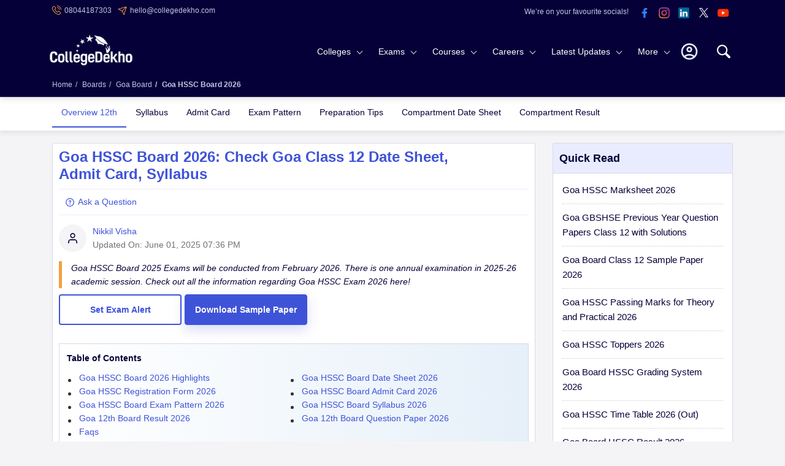

--- FILE ---
content_type: text/html; charset=utf-8
request_url: https://www.collegedekho.com/goa-hssc-board-brd
body_size: 86460
content:
<!doctype html><html lang="en-in"><head><meta charset="utf-8"><meta http-equiv="X-UA-Compatible" content="IE=edge"><title class="title-seo"> Goa HSSC Board 2026: Check Goa Class 12 Date Sheet, Admit Card, Syllabus | CollegeDekho</title><meta name="viewport" content="width=device-width, initial-scale=1.0"/><meta http-equiv="content-type" content="text/html; charset=UTF-8" /><meta name="google-site-verification" content="v6PIOLiAu7ZSegZlzwQ9LXm1_BKzqX07KITBK9gLxcc" /><meta name="facebook-domain-verification" content="yym6qe6q64fg6erdxwyldpktpnibi9" /><meta property="fb:pages" content="855714064506230" /><meta property="category" content="News"/><meta name="created-date" content="2023-01-24 15:30:06.192907"/><meta name="publish-date" content="2023-01-24 15:30:06.192907"/><meta name="modified-date" content="2025-06-01 19:36:42.254883"/><meta name="keywords" content = "Goa 12th Board 2026, Goa HSSC 2026, Goa HSSC Board 2026, Goa HSSC Timetable 2026, Goa HSSC Syllabus 2026, Goa HSSC Exam Pattern 2026"><meta name="description" content="Goa HSSC Board 2026 Examinations will be held in February 2026. Check out all details on registration, exam date, syllabus, pattern, admit card, result and so on."><meta property="og:image" content="https://media.collegedekho.com/media/img/news/Untitled_design_9_k8t8Q4J.png?height=315&amp;width=600" /><meta property="og:image:width" content="600"/><meta property="og:image:height" content="315"/><link rel="publisher" href="https://plus.google.com/+Collegedekho"><meta name="robots" content="max-image-preview:large"><meta name="news_id" content="37501"><meta property="og:title" content="Goa HSSC Board 2026: Check Goa Class 12 Date Sheet, Admit Card, Syllabus | CollegeDekho "/><meta property="og:site_name" content="CollegeDekho.com" /><meta property="og:description" content="Goa HSSC Board 2026 Examinations will be held in February 2026. Check out all details on registration, exam date, syllabus, pattern, admit card,..."/><meta property="og:type" content="website"/><meta property="og:url" content="https://www.collegedekho.com/goa-hssc-board-brd"/><meta name="twitter:card" content="summary"><meta name="twitter:site" content="@collegedekho"><meta name="twitter:title" content="Goa HSSC Board 2026: Check Goa Class 12 Date Sheet, Admit Card, Syllabus | CollegeDekho"><meta name="twitter:description" content="Goa HSSC Board 2026 Examinations will be held in February 2026. Check out all details on registration, exam date, syllabus, pattern, admit card,..."><meta name="twitter:image" content="https://media.collegedekho.com/media/img/news/Untitled_design_9_k8t8Q4J.png?height=200&amp;width=400"><meta name="section" content="india" itemprop="articleSection"/><meta name="url" content="https://www.collegedekho.com/goa-hssc-board-brd" itemprop="url"/><link itemprop="mainEntityOfPage" href="https://www.collegedekho.com/goa-hssc-board-brd"/><link rel="alternate" href="android-app://com.collegedekho.app/https/www.collegedekho.com/fragment_news_list/personalize/news/37501/"/><script type="application/ld+json">
    {
        "@context":"http://schema.org",
        "@type":"BreadcrumbList",
        "itemListElement":[
            {"@type":"ListItem","name":"Home","position":1,"item":{"@id":"https://www.collegedekho.com"}},{"@type":"ListItem","name":"Boards","position":2,"item":{"@id":"https://www.collegedekho.com/boards/"}},{"@type":"ListItem","name":"Goa Board","position":3,"item":{"@id":"https://www.collegedekho.com/goa-board-brd"}},{"@type":"ListItem","name":"Goa HSSC Board 2026","position":7,"item":{"@id": "https://www.collegedekho.com/goa-hssc-board-brd"}}
        ]
    }
</script><script type="application/ld+json">
			{
			"@context": "http://schema.org",
			"@type": "Article",
			"author": "Nikkil Visha",
			"headline":"Goa HSSC Board 2026: Check Goa Class 12 Date Sheet, Admit Card, Syllabus",
			"url":"https://www.collegedekho.com/goa-hssc-board-brd","description":"Goa HSSC Board 2026 Examinations will be held in February 2026. Check out all details on registration, exam date, syllabus, pattern, admit card, result and so on.","keywords":"Goa 12th Board 2026, Goa HSSC 2026, Goa HSSC Board 2026, Goa HSSC Timetable 2026, Goa HSSC Syllabus 2026, Goa HSSC Exam Pattern 2026","inLanguage":"en",
			"articleBody":"Goa HSSC Board 2026:The Goa Board of Secondary and Higher Secondary Education (GBSHSE) conducts the HSSC (Class 12) exams each year for students in Science, Commerce, and Arts streams. The 2026 board exams will follow the usual process, starting with the submission of the application form, followed by the release of the timetable, admit card, main exams, results, and supplementary exams. Although official dates are yet to be announced, the application process is expected to begin in October or November 2026. The final timetable will likely be released in December 2026, with exams scheduled between February and March 2026. Admit cards will be available in February, carrying important details like exam centre, roll number, and subject codes. The exam pattern generally includes both theory and practicals, with 70 marks for theory and 30 for practicals in applicable subjects. Students need at least 33% in each subject to pass. Results are expected by March or April 2026 on gbshse.gov.in and results.gbshsegoa.net. Those who do not pass can appear for supplementary exams in May. This article covers all key details about the Goa HSSC 2026 process to help students stay informed and prepared. The sections provided in the following article deal with the Goa 12th Board highlights, Exam Dates, Syllabus, Exam pattern, Admit Card, Question Paper, and Result. Read the article to learn more.Q: Will Goa HSSC 2026 Class 12 board exams be easy?A: It's hard to say whether the Goa HSSC 2026 board exams will be easy, as this can vary for each student. The difficulty level largely depends on your preparation and understanding of the subjects. If you study regularly, follow the syllabus, practice previous papers, and clear your doubts on time, you can confidently perform well and score good marks in the Goa HSSC 2026 exams.Q: From where will I get the Goa HSSC original certificate for 2026?A: You can collect the Goa HSSC 2026 original certificate from your school, usually within two weeks after the result is declared.Goa HSSC Board 2026 HighlightsThe Goa HSSC 2026 exam was conducted annually. The important highlights Goa HSSC 2026 Board exams have been displayed in the table provided below:Name of the BoardGoa Secondary And Higher Secondary Education BoardLevelState LevelName of ExaminationGoa HSSC Board 2026 ExaminationGoa HSSC Board 2026 Date of release of exam time tableJanuary 2026Goa HSSC Board Exam Date 2026February 2026Goa HSSC Board Practical Exams 2026March 2026Goa HSSC Board Admit Card 2026February 2026Goa HSSC Board Result 2026March 2026Goa HSSC Board Official websitegbshse.inContact Number832 241 7593, 832 241 3085Goa HSSC Board Date Sheet 2026TheGoa HSSC Time Table 2026will be released by the Goa Board of Secondary and Higher Secondary Education. The board will release the Goa board HSSC exam timetable 2026 on its official website. The HSSC exams will be conducted from February 2026. Goa HSSC practical exams will be held in March 2026. The board will release the Goa HSSC practical exam timetable on the official website. The examinations will be conducted in a single shift from 9:30 am to 12:30 pm. Students are advised to reach the examination hall 30 minutes before the commencement of exams along with their admit card. The Goa Board HSSC 2026 timetable includes exam dates, timings, and other subject guidelines. The official timetable was made available with exam dates for theory and practical exams. Students can download the exam dates by following the steps given below:Step 1: Visit the official website of GBSHSE.Step 2: Click on the 'Circulars' tab at the top of the home page.Step 3: Click on the 'Goa HSSC Examination March 2026' active link.Step 4: The timetable PDF will open in the same tab. Download and save the file for further use.Q: Will there be term-wise exams for Goa HSSC in the academic year 2025-26?A: No, the Goa Board discontinued term-wise exams from the 2023-24 session. For 2025-26, there will be a single final exam held in February/March.Q: How to prepare for Goa HSSC exam 2026?A: Start by understanding the Goa HSSC 2026 syllabus thoroughly. Create and follow a study timetable to cover all subjects. Practice previous years’ question papers and focus more on weak areas. Regular revision is key to retaining concepts and scoring well.Goa HSSC Registration Form 2026To appear for the GBSHSE board exams, students had to fill out the Goa Board Class 12 Registration Form. The application window for the Goa board HSSC 2026 will open in August 2025 and will close in September 2026. Those who fail to successfully register for the Goa Board HSSC exams will not receive their admit cards. The required fee needs to be paid online. Students attending the regular schools had to fill out the registration form in the schools themselves, under the supervision of the concerned officials. Whereas all the private students had to fill out the Goa 12th Board Registration Form 2026 on the official website of GBSHSE.How to Submit Goa 12th Application Form 2026?Regular candidates can register for the HSSC exam by visiting their respective schools. The instructions below are solely applicable to private candidates who want to apply for the Goa HSSC form 2026:Step 1: Visit the official website of GBSHSE.Step 2: On the primary menu tab, click on the 'Students' section.Step 3: Under the 'Students' drop-down menu, select the 'Enrolment of Private Candidate' option.Step 4: Enter the necessary credentials and then click on the 'Proceed to Enroll' button.Step 5: After submitting the details, download the Goa HSSC application form 2026 and save it for future reference.Goa HSSC Board Admit Card 2026The Goa Board will issue theGoa Board HSSC admit card 2026in February 2026 on the official website. After successfully registering for the Goa board exams, students need to pick up their hall ticket from the school administration. The Goa 12th admit card will be issued to all the schools and colleges affiliated with GBSHSE. Then, these admit cards will be handed over to the respective students. The students must cross-verify the details printed on the Goa 12th Board Admit Card. If there is any discrepancy, the same has to be reported to the school officials, who further forward the details to the board. The board then rectifies the mistakes and releases the valid admit card for such students.A hall ticket is a mandatory document that needs to be carried to the exam hall while appearing for the board exams. Students without the admit card are not allowed to appear for the exam. Goa Class 12 Admit Card 2026 contains their name, roll number, school name, exam timetable, and other details.Goa 12th Admit Card 2026: Details mentionedGoa 12 Board Admit Card 2026 was handed over to the students by their respective schools and colleges. The admit card indicates the identity of the students. It contains information about the name, date of birth and information related to the exam. It is the prior responsibility of the students to check the details mentioned on the admit card:The list of details mentioned on theGoa 12th Admit Card 2026are as follows:Student's NameStudent's Roll numberName of the BoardName of the ExaminationDetails of the Exam CentreExam Center CodeReporting timeStudent's PhotographStudent's SignatureImportant instructionsQ: What should I do if there are errors in my Goa HSSC Admit Card 2026?A: If you find any errors in your Goa HSSC 2026 admit card, inform your school immediately for correction. Carrying a correct admit card is mandatory for appearing in the exam, so keep it safe until the results are declared.Q: How much aggregate percentage is required to get A Grade in Goa HSSC exam?A: To get an A grade in the Goa HSSC exam, students need an aggregate of 90–100% (Outstanding). B grade is for 80–89%, C for 70–79%, and D for 60–69%.Goa HSSC Board Exam Pattern 2026Goa Board of Secondary and Higher Secondary Education will release theGoa Board HSSC Exam Pattern 2026on the official website - gbshse.in/#/home. The Goa board HSSC exam pattern includes information on the question paper, including its type, sections, mark distribution, and other features. Given below are some of the major points related to Goa HSSC Exam Pattern:The exam will be conducted once a year from 2025-26.The HSSC exam will be held in a single shift.The subjects with practicals will be conducted for a total of 100 marks, out of which 70 marks will be for the theory paper and 30 marks will be for practical exams.The total marks will be counted by taking the score of the students in the final exam + their scores in the internal assessment to be conducted by the respective schools.The total marks for the exam will be 100.The minimum passing marks for each subject will be 33, with an overall aggregate of 33%.Goa 12th Board Exam Pattern- Division of MarksSubjectsMarksAccountancy50Business Studies80Chemistry70English Language I80History80Hindi Language II80Mathematics80Mathematics &amp; Statistics80Physics55Political Science80Geography55Goa 12th Board Divisional Bifurcation 2026The divisional bifurcation in the Goa Board exam results is summarised below:Students who receive a cumulative grade of 300 or higher are placed in the first division.Students who secure a mark between 225 to 300 are placed in the second division.Students who receive a grade between 150 to 225 are placed in the third division.Students who secure less than 150 are marked as failed.Q: What is the total marks for Goa Board HSSC exam?A: Each subject in the Goa HSSC exam carries 100 marks — 70 for theory and 30 for practicals (if applicable). The minimum passing mark per subject is 33%.Q: Is there any negative marking in Goa HSSC exam?A: There is no negative marking in Goa HSSC board exam.Goa HSSC Board Syllabus 2026Goa Board of Secondary and Higher Secondary Education (GBSHSE) releases theGoa board HSSC syllabus 2025-26on the official website. Students who are studying for the HSSC Exam can obtain the Goa Class 12th Syllabus 2026 from the official website. The Goa HSSC syllabus 2026 PDF can be found on the Goa Board's official website. For English, Marathi, Mathematics, Physics, Biology, Chemistry, and other subjects, students can download the board syllabus PDFs and save a copy with them.All the major topics and subtopics are included in the Goa HSSC curriculum, along with the marking scheme for all subjects. TheGoa HSSC Syllabus 2026has been reduced by 25% this year. The syllabus will help you in exam preparation by covering all of the major topics and chapters. The majority of the material must be covered at least a month before the exam date.Q: Is there any change in the Goa HSSC syllabus for 2025-26?A: Yes, the Goa HSSC syllabus for 2025-26 may include some changes, with certain portions possibly deleted. Students should refer to the latest official syllabus for accurate details.Q: Is it necessary to go through the Goa HSSC syllabus 2026?A: Yes, students should go through the Goa HSSC syllabus 2026 carefully. It helps in understanding the topics, exam pattern, and marking scheme, making it easier to plan and prepare effectively for the exam.Goa 12th Board Result 2026Goa Board of Secondary and Higher Secondary Education (GBSHSE) will declare theGoa HSSC Result 2026in March 2026. Students can visit results.gbshsegoa.net/#/ and gbshse.gov.in, the official websites, to view the Goa Board 12th result 2026. To view the Goa 12th result 2026, they must enter their seat number, school index, and birthdate. They can also use DigiLocker to get the Goa 12th result 2026. More details about how to check the Goa 12th Board Result 2026 have been given in the next section.How to Check Goa 12th Board Result 2026?The online Goa Board HSSC result 2026 contains the student's name, roll number, marks and other details. Students will be able to check their Goa 12th result 2026 through SMS. Read the complete article to know about the Goa Board HSSC result 2026, website, exam dates, supplementary exam results, etc . The Goa HSSC Board Result can be accessed online by logging in to the official website. Students can follow the steps mentioned below to check the Goa Class 12 Result 2026 :Visit the official Goa Board website-gbshse.gov.inClick on 'Goa Board HSSC result 2026A new window will openEnter the roll number and other relevant credentialsSubmit the detailsThe Goa Board HSSC Result 2026 will be displayed on the screenSave and download it for future referenceDetails included in the Goa Board 12th Result 2026-The following information will be included in the online 12th result 2026 Goa Board:Name of the studentSeat NumberFather's nameSubject-wise marks obtainedGradesQualifying statusQ: What if there are errors on my Goa HSSC Result 2026?A: Students should carefully check their Goa HSSC 2026 result for details like name, seat number, and marks. If any errors are found, report them immediately to your school for correction. The result is expected around March or April 2026.Q: Can we change marks in Goa HSSC Marksheet?A: If you believe you deserve higher marks in a subject, you can apply for revaluation or rechecking. After this process, the revised marks will be final, and a new marksheet will be issued accordingly.Goa 12th Board Question Paper 2026The Goa Board of Secondary &amp; Higher Secondary Education (GBSHSE) releasesGoa 12th sample papers 2026for Class 12 students. The Goa Board 12th Model Question Papers and the exam format are included in the assessment scheme. Students appearing for the Goa board class 12 exams can download the sample papers as well as the previous year question papers in PDF format, which can help the students to understand the structure of the question paper and the types of questions asked in the exam. Once the students have covered the syllabus, they can solve the question papers and analyse their preparations. This will also help them to identify their strong and weak points. By going through the previous year papers, students will also know which topics have been asked consistently in the board exams. All such topics should be studied and revised seriously. Click on the links given in the table below to download the Goa Board HSSC Question Papers 2026:Goa Board Class 12 SubjectsGoa Board Class 12 Question Paper PDFGoa 12th Board Hindi Question PaperDownload PDFGoa 12th Board Banking Question PaperDownload PDFGoa 12th Board English Question PaperDownload PDFGoa 12th Board History Question PaperDownload PDFGoa 12th Board Geography Question PaperDownload PDFGoa 12th Board Math Question PaperDownload PDFGoa 12th Board Mathematics and Statistics Question PaperDownload PDFGoa 12th Board Economics Question PaperDownload PDFGoa 12th Board Sociology Question PaperDownload PDFGoa 12th Board Physics Question PaperDownload PDFGoa 12th Board Chemistry Question PaperDownload PDFGoa 12th Board Biology Question PaperDownload PDFGoa 12th Board Accounts Question PaperDownload PDFGoa 12th Board Business Studies Question PaperDownload PDFGoa 12th Board Cost Accounting Question PaperDownload PDFGoa 12th Board IT Question PaperDownload PDFGoa 12th Board French Question PaperDownload PDFGoa 12th Board Political Science Question PaperDownload PDFGoa 12th Board Portuguese Question PaperDownload PDFGoa 12th Board Konkani Question PaperDownload PDFGoa 12th Board Psychology Question PaperDownload PDFGoa 12th Board Computer Science Question PaperDownload PDFGoa 12th Board English Communication Skills Question PaperDownload PDFGoa 12th Board Physical Education Question PaperDownload PDFGoa 12th Board Sanskrit Question PaperDownload PDFGoa 12th Board Marathi Question PaperDownload PDFGoa 12th Board Painting Question PaperDownload PDFStudents are advised to go through the Goa HSSC preparation tips. Students must be well aware of the Goa Board Syllabus as well as the exam pattern before beginning the preparation.",
			
			"datePublished":"2023-01-24T15:30:06+5:30",
			
			
			"dateModified":"2025-06-01T19:36:42+5:30",
			
			"image":"https://media.collegedekho.com/media/img/news/Untitled_design_9_k8t8Q4J.png?height=315&amp;width=600",
			"publisher":
			{
				"@type":"Organization",
				"name":"Collegedekho",
				"logo":{"@type":"ImageObject",
				"url":"https://static.collegedekho.com/static/images/new_ui/common/logo.png"}
				},
				"mainEntityOfPage": {
				"@type": "WebPage",
				"@id": "https://www.collegedekho.com/goa-hssc-board-brd",
				"name":"Goa HSSC Board 2026: Check Goa Class 12 Date Sheet, Admit Card, Syllabus"
			}
		}
	</script><script type="application/ld+json">
	   {
	     "@context": "https://schema.org",
	     "@type": "FAQPage",
	     "mainEntity": [{
	     "@type": "Question",
	     "name": "When will the Goa HSSC Result 2026 be released?",
	     "acceptedAnswer": {
	     "@type": "Answer",
	     "text": "The Goa board HSSC result 2026&amp;nbsp;will be announced in the second week of May 2026 tentatively."
	   }
	  }, {
	     "@type": "Question",
	     "name": "When will the Goa HSSC exams 2024 be conducted?",
	     "acceptedAnswer": {
	     "@type": "Answer",
	     "text": "The Goa Board HSSC exams 2024 will be&amp;nbsp;conducted from February 28 to March 12, 2024. The exams will be conducted in one shift."
	   }
	  }, {
	     "@type": "Question",
	     "name": "What are the minimum qualifying marks to clear the Goa HSSC Exam 2024?",
	     "acceptedAnswer": {
	     "@type": "Answer",
	     "text": "The minimum passing marks to clear the Goa 12th&amp;nbsp;board exam 2024 are&amp;nbsp;30% marks in each subject as well as in&amp;nbsp;aggregate."
	   }
	  }, {
	     "@type": "Question",
	     "name": "Can I check the Goa HSSC result 2026 if I lost my seat number?",
	     "acceptedAnswer": {
	     "@type": "Answer",
	     "text": "Once the Goa HSSC result 2026&amp;nbsp;is declared, the students will&amp;nbsp;also be able to check the Goa Board 12th result 2026&amp;nbsp;by name."
	   }
	  }, {
	     "@type": "Question",
	     "name": "Where will I get the Goa HSSC result 2026 online?",
	     "acceptedAnswer": {
	     "@type": "Answer",
	     "text": "Students will be able to&amp;nbsp;access&amp;nbsp;the Goa HSSC result 2026 on the&amp;nbsp;official website of GBSHSE, gbshse.in."
	   }
	  } ]
	  }
	</script><link rel="canonical" href="https://www.collegedekho.com/goa-hssc-board-brd"/><link href="//www.googletagservices.com" rel="dns-prefetch"/><link href="//www.googletagmanager.com" rel="dns-prefetch"/><link href="//static.collegedekho.com" rel="preconnect"><link href='//media.collegedekho.com' rel='preconnect'/><link rel="manifest" href="/manifest.json"><script type="application/ld+json">
			{
				"@context":"http://schema.org",
				"@type":"Organization",
				"name":"CollegeDekho",
				"url":"https://www.collegedekho.com/",
				"logo":"https://static.collegedekho.com/static/images/new_ui/common/logo.77ce948afe9d.png",
				"image":"https://static.collegedekho.com/static/images/new_ui/common/logo.77ce948afe9d.png",
				"sameAs":["https://www.facebook.com/CollegeDekho","https://plus.google.com/+Collegedekho","https://twitter.com/collegedekho"],
				"contactPoint" : [{
					"@type" : "ContactPoint",
					"telephone" : "+91 7067316980",
					"contactType" : "customer service"
				}]
			}
		</script><script type="application/ld+json">    
    {
        "@context":"http://schema.org",
        "@type":"WebSite",
        "name":"CollegeDekho",
        "url":"https://www.collegedekho.com/"
    } 
    </script><style type="text/css">
*{margin:0;padding:0;outline:0!important}body{color:var(--textColor);overflow-x:hidden;font-weight:400;font-size:14px;line-height:1.6;font-family:-apple-system,BlinkMacSystemFont,"Segoe UI",Roboto,Helvetica,Arial,sans-serif,"Apple Color Emoji","Segoe UI Emoji","Segoe UI Symbol";font-display:swap;background:var(--lightBgColor);counter-reset:section;counter-reset:my-sec-counter}.clear{clear:both}ul,ol,li{list-style:none}p{margin:0 0 10px}img{max-width:100%}a{display:inline-block;color:var(--textColor);cursor:pointer;transition:all .2s}a:hover{cursor:pointer;color:var(--anchorColor);text-decoration:none}h1,h2,h3,h4,h5,h6{color:var(--textColor);margin-top:0;margin-bottom:20px;font-weight:700}:root{--bgcolor:#050038;--lightBlueNewColor:#c5c3e5;--YellowColor:#f5a041;--lightBlueBgColor:#e9ecff}h1{font-size:24px}h2{font-size:18px;margin-top:10px}h3{font-size:16px}h4{font-size:14px}h5{font-size:12px}h6{font-size:12px}.block{margin:0 0 25px}.block h2{margin-bottom:10px}.email-top{display:block;background:var(--bgcolor);color:var(--textColor);width:100%;padding:5px 0;overflow:hidden}.email-top .email-phone{float:left}.email-phone ul li{color:var(--lightBlueColor);font-size:12px;display:inline;margin-right:10px;line-height:20px}.email-phone ul li a{color:var(--lightBlueColor);cursor:pointer;text-decoration:none}.email-phone ul li.top-phone a,.email-phone ul li.top-email a{position:relative;padding-left:20px;color:var(--lightBlueNewColor)}.email-phone ul li.top-phone a:before,.email-phone ul li.top-email a:before{content:'';position:absolute;left:0;width:15px;background:url("https://static.collegedekho.com/static-v3/images/common-sprite.68d99d4f55d0.webp") no-repeat}.email-phone ul li.top-phone a:before{top:2px;height:15px;background-position:-128px -7px}.email-phone ul li.top-email a:before{top:4px;height:15px;background-position:-128px -32px}.socials-top{float:right;text-align:right;line-height:1}.socials-top li img{width:32px;height:32px}.socials-top li{display:inline-block}.socials-top li:first-child{vertical-align:top;padding:8px 10px 0 0;font-size:12px;color:var(--lightBlueNewColor)}.search{float:right;width:30px;height:30px;margin:20px 0 0 15px;position:relative;z-index:11;border-radius:5px}.search svg.searchIcon{width:100%;fill:var(--whiteColor);cursor:pointer;margin:9px 0}.nav-custom-position{position:relative}.checkout_box{width:25px;height:25px;border:0;position:relative;float:right;margin:28px 8px 0 8px;z-index:9999}.checkout_box a{cursor:pointer}.bounceeee{position:absolute;right:-9px;top:-9px;width:17px;background-color:var(--YellowColor);height:17px;border-radius:50%;padding-left:1px;color:var(--textColor);font-weight:normal;line-height:13px;font-size:12px;display:flex;align-items:center;justify-content:center}@keyframes bounce{from{transform:translate3d(0,0,0)}to{transform:translate3d(0,-2px,0)}}.bounceeee{-webkit-animation-name:bounce;-webkit-animation-duration:.5s;-webkit-animation-direction:alternate;-webkit-animation-timing-function:cubic-bezier(.5,0.05,1,.5);-webkit-animation-iteration-count:infinite}h1.tooltip{position:relative;cursor:pointer}.container{margin:0 auto}header{position:relative;display:table;width:100%;background:var(--bgcolor);transition:all .2s;z-index:91}.logo1{float:left;margin-left:-4px;position:relative;z-index:89;margin-top:11px}.logo1 a img{width:135px;height:52.5px}header{box-shadow:0 0 13px rgba(0,0,0,.2)}.searchContent{display:none;position:absolute;height:30vh;background:rgba(255,255,255,1);z-index:999}.breadcrumb{font-size:12px;padding:10px 0}.breadcrumb li{display:inline-block;color:var(--lightBlueNewColor);font-weight:normal}.breadcrumb li:last-child{font-weight:700}.breadcrumb li a{color:var(--lightBlueNewColor);text-decoration:none}.breadcrumb li a:hover{color:var(--lightBlueNewColor);text-decoration:underline}.breadcrumb>li+li:before{color:var(--lightBlueNewColor);padding:0 5px;content:"/\00a0"}.button a,.button,button.btn{display:inline-block;color:var(--whiteColor);cursor:pointer;text-decoration:none;font-size:14px;padding:10px 15px;border:0;border-radius:4px;background:var(--anchorColor);transition:all .2s}.button a:hover,.button:hover,button.btn:hover,.addmissionBlock a:hover{background:var(--newBtnSolid)}.button:focus,button.btn:focus,button:focus{outline:0}.ctaBlock{box-shadow:0 0 20px rgb(0 0 0 / 10%);position:fixed;top:auto;margin:0;bottom:0;left:0;z-index:4;width:100%;background-color:var(--whiteColor)}.ctaBlock .container{width:100%;max-width:900px;padding:5px 0;display:flex;align-items:center;justify-content:center}.ctaBlock .container a{text-decoration:none}.ctaBlock p{display:inline-block;margin:0;color:var(--textColor);text-align:right}.ctaBlock .btn{display:inline-block;margin-left:15px;white-space:nowrap;position:relative;font-weight:bold;height:40px;color:var(--whiteColor);background-color:var(--anchorColor);line-height:18px;width:auto}.ctaBlock .btn:hover{background-color:var(--anchorColor)}.ctaBlock .btn.secondryBtn{background:transparent;color:var(--anchorColor);border:2px solid var(--anchorColor)}.ctaBlock .btn.secondryBtn,.ctaBlock .btn.primaryBtm{padding:10px 5px}#popupOver{cursor:pointer;position:relative;top:7px}#popupOver>img{width:32px;height:32px}@media screen and (min-width:1025px){nav .subLink li>a:hover{cursor:pointer}header{box-shadow:0 0 13px rgba(0,0,0,.2)}.cafPage header{box-shadow:none}header .dataContent{position:relative;padding-left:15px;padding-right:15px}header .searchContent{height:62vh;box-shadow:0 3px 4px rgba(0,0,0,.1);left:0}header .searchContent hr{margin:0 -35px;opacity:.1;margin-top:30px}header .close{right:26px;top:30px;display:none}.overflowHide header .container>.search{opacity:1}header .dataContent{height:100%;background:var(--whiteColor)}.overflowHide{padding-right:15px}header .searchContent .head{font-weight:600;font-size:18px}nav{padding:5px 55px 0 0;text-align:right;position:relative}button.menu{display:none}
nav a{color:var(--lightTextColor);text-decoration:none}nav .more-links a{color:var(--textColor);text-decoration:none}nav>ul>li{display:inline-block}nav li.first{float:right;margin:12px 0 0}nav li.first .userPhoto,nav li.first .userName,nav li.first .close{display:none}nav li.first.userLogin{height:56px;position:relative}nav li.first.userLogin .login{display:none}nav li.first.userLogin .userPhoto{display:block;width:40px;cursor:pointer}nav li.first.userLogin .userPhoto svg{width:100%;height:auto}nav li.first.userLogin:hover .userName{display:block}nav li.first.userLogin .userName{top:56px;width:228px;text-align:center;left:-128px;padding:6px}nav li.first .userName *{display:block;color:var(--textColor);padding:5px 14px;border-top:0}nav li.first .userName p{margin-bottom:0;font-weight:bold;padding:0}nav li.first .userName a.e-mail{color:var(--anchorColor);word-break:break-word}nav li.first .userName a.signout-btn{display:inline-block;margin-bottom:10px;margin-top:6px;color:var(--anchorColor);cursor:pointer;padding:6px 15px;font-size:15px;border-radius:3px;background:var(--whiteColor);border:1px solid var(--anchorColor)}nav li.first .userName a:hover.signout-btn{color:var(--anchorColor)}nav li.first .userName>:first-child{border-top:0;color:#999}nav .login button{color:var(--whiteColor);cursor:pointer;padding:12px 15px;font-size:14px;border:0;border-radius:3px;background:transparent;border:1px solid var(--YellowColor)}nav .login button:hover{color:var(--whiteColor)}nav li.sub-links>.more-links{position:relative;color:var(--whiteColor)}nav li.sub-links>.more-links:after{content:"";position:absolute;right:17px;top:50%;margin-top:-4px;border:solid var(--whiteColor);border-width:0 1px 1px 0;padding:3px;transform:rotate(45deg);-webkit-transform:rotate(45deg);transition:all .2s}nav>ul>li>.more-links{padding:24px 35px 24px 10px}nav>ul>.sub-links{vertical-align:middle}nav ul ul{display:flex;flex-wrap:wrap;flex-direction:column;text-align:left;transition:all .3s}nav ul>li>ul,nav li.userLogin .userName{position:absolute;left:0;top:75px;right:0;background:var(--whiteColor);border-top:1px solid var(--boxBorderColor);box-shadow:0 5px 10px rgba(0,0,0,.1);z-index:-1}nav>ul>li>ul{display:none;visibility:hidden;opacity:0;webkit-transition:opacity .3s linear,visibility .2s linear;-moz-transition:opacity .2s linear,visibility .2s linear;-o-transition:opacity .2s linear,visibility .2s linear;transition:opacity .2s linear,visibility .2s linear}nav>ul>li:hover>ul{display:block;visibility:visible;opacity:1;z-index:88}nav ul ul.four-column{flex-direction:row}nav ul ul li>.more-links{float:left;color:var(--textColor);width:280px;cursor:pointer;padding:5px 20px 5px 25px;background:var(--lightBlueBgColor);position:relative}nav ul ul li>.more-links.firstLink{padding-top:13px}nav ul ul li>.more-links.lastLink{padding-bottom:13px}nav li:hover>.more-links,nav ul ul li.active>.more-links{cursor:pointer}nav ul ul li.active>.more-links:after{content:"";position:absolute;right:-6px;top:12px;width:0;height:0;border-top:7px solid transparent;border-left:6px solid var(--lightBlueBgColor);border-bottom:7px solid transparent;z-index:95}nav ul ul li>.more-links.firstLink:after{top:18px}nav ul li>ul>li{clear:both}nav ul ul ul{left:280px;top:0;border-top:0;padding:20px 0 0 0;box-shadow:none;font-size:14px;flex-direction:row;opacity:0;visibility:hidden}nav li .heading,nav li .title{font-weight:600}nav li .heading a,nav li .title a{color:var(--textColor)}nav li .heading a:hover,nav li .title a:hover{color:var(--anchorColor)}nav .view-all{margin:10px 0;font-size:14px;text-transform:capitalize;font-weight:600}nav .full-col .view-all{margin-top:0}nav .view-all a,nav a:hover,nav li .heading a:hover,nav .more-links a:hover,nav li .title:hover{color:var(--anchorColor)}nav ul ul ul>li{display:inline-block;width:33.33%;vertical-align:top;padding:0 0 0 25px}nav ul ul ul>li.full-col{display:block;width:100%}nav ul ul .active>ul,nav ul ul .active>ul ul,nav ul ul.four-column ul{opacity:1;visibility:visible;z-index:89}nav ul ul .active>ul{display:flex;flex-wrap:wrap}nav ul ul ul ul{position:static;display:block;padding:7px 0 20px}nav ul ul ul ul li{display:block;width:100%;padding:8px 0}nav .four-column li.full-col.back,nav ul ul ul li.back,nav ul ul ul li.go-back{display:none}nav .four-column{padding:10px}nav li:hover ul.four-column{display:flex;flex-wrap:wrap}nav .four-column li{display:inline-block;width:25%;padding:10px 15px;vertical-align:top}nav .four-column li.first{padding-bottom:0;padding-top:0}nav .four-column li.last{padding-top:0}nav .four-column li.full-col{display:block;width:100%}nav .four-column .image{margin:0 0 10px;height:120px;overflow:hidden}nav .four-column .title{margin:0 0 10px}nav .four-column li.full-col .heading{margin:0}nav .four-column li ul{display:block;position:static;padding:0}nav .four-column li ul li{display:block;width:100%;padding:5px 0}nav .four-column li ul li a b{font-size:15px;color:var(--textColor)}nav .bg{display:none}nav .four-column .allLatestUpdates{margin:0;padding:10px 0;text-align:right}nav .four-column .allLatestUpdates a{display:inline-block;color:var(--anchorColor);padding:7px 15px}}

</style><style type="text/css">
@charset "UTF-8";@-ms-viewport{width:device-width}html{box-sizing:border-box;-ms-overflow-style:scrollbar}*,::after,::before{box-sizing:inherit}.container{width:100%;padding-right:15px;padding-left:15px;margin-right:auto;margin-left:auto}@media(min-width:1200px){.container{max-width:1140px}}@media(min-width:1400px){.container{max-width:1320px}}.container-fluid{width:100%;padding-right:15px;padding-left:15px;margin-right:auto;margin-left:auto}.row{display:-ms-flexbox;display:flex;-ms-flex-wrap:wrap;flex-wrap:wrap;margin-right:-15px;margin-left:-15px}.col-1,.col-2,.col-3,.col-4,.col-5,.col-6,.col-7,.col-8,.col-9,.col-10,.col-11,.col-12,.col,.col-auto,.col-sm-1,.col-sm-2,.col-sm-3,.col-sm-4,.col-sm-5,.col-sm-6,.col-sm-7,.col-sm-8,.col-sm-9,.col-sm-10,.col-sm-11,.col-sm-12,.col-sm,.col-sm-auto,.col-md-1,.col-md-2,.col-md-3,.col-md-4,.col-md-5,.col-md-6,.col-md-7,.col-md-8,.col-md-9,.col-md-10,.col-md-11,.col-md-12,.col-md,.col-md-auto,.col-lg-1,.col-lg-2,.col-lg-3,.col-lg-4,.col-lg-5,.col-lg-6,.col-lg-7,.col-lg-8,.col-lg-9,.col-lg-10,.col-lg-11,.col-lg-12,.col-lg,.col-lg-auto,.col-xl-1,.col-xl-2,.col-xl-3,.col-xl-4,.col-xl-5,.col-xl-6,.col-xl-7,.col-xl-8,.col-xl-9,.col-xl-10,.col-xl-11,.col-xl-12,.col-xl,.col-xl-auto{position:relative;width:100%;min-height:1px;padding-right:15px;padding-left:15px}.col{-ms-flex-preferred-size:0;flex-basis:0;-ms-flex-positive:1;flex-grow:1;max-width:100%}.col-auto{-ms-flex:0 0 auto;flex:0 0 auto;width:auto;max-width:none}.col-1{-ms-flex:0 0 8.333333%;flex:0 0 8.333333%;max-width:8.333333%}.col-2{-ms-flex:0 0 16.666667%;flex:0 0 16.666667%;max-width:16.666667%}.col-3{-ms-flex:0 0 25%;flex:0 0 25%;max-width:25%}.col-4{-ms-flex:0 0 33.333333%;flex:0 0 33.333333%;max-width:33.333333%}.col-5{-ms-flex:0 0 41.666667%;flex:0 0 41.666667%;max-width:41.666667%}.col-6{-ms-flex:0 0 50%;flex:0 0 50%;max-width:50%}.col-7{-ms-flex:0 0 58.333333%;flex:0 0 58.333333%;max-width:58.333333%}.col-8{-ms-flex:0 0 66.666667%;flex:0 0 66.666667%;max-width:66.666667%}.col-9{-ms-flex:0 0 75%;flex:0 0 75%;max-width:75%}.col-10{-ms-flex:0 0 83.333333%;flex:0 0 83.333333%;max-width:83.333333%}.col-11{-ms-flex:0 0 91.666667%;flex:0 0 91.666667%;max-width:91.666667%}.col-12{-ms-flex:0 0 100%;flex:0 0 100%;max-width:100%}.offset-1{margin-left:8.333333%}.offset-2{margin-left:16.666667%}.offset-3{margin-left:25%}.offset-4{margin-left:33.333333%}.offset-5{margin-left:41.666667%}.offset-6{margin-left:50%}.offset-7{margin-left:58.333333%}.offset-8{margin-left:66.666667%}.offset-9{margin-left:75%}.offset-10{margin-left:83.333333%}.offset-11{margin-left:91.666667%}@media(min-width:576px){.col-sm{-ms-flex-preferred-size:0;flex-basis:0;-ms-flex-positive:1;flex-grow:1;max-width:100%}.col-sm-auto{-ms-flex:0 0 auto;flex:0 0 auto;width:auto;max-width:none}.col-sm-1{-ms-flex:0 0 8.333333%;flex:0 0 8.333333%;max-width:8.333333%}.col-sm-2{-ms-flex:0 0 16.666667%;flex:0 0 16.666667%;max-width:16.666667%}.col-sm-3{-ms-flex:0 0 25%;flex:0 0 25%;max-width:25%}.col-sm-4{-ms-flex:0 0 33.333333%;flex:0 0 33.333333%;max-width:33.333333%}.col-sm-5{-ms-flex:0 0 41.666667%;flex:0 0 41.666667%;max-width:41.666667%}.col-sm-6{-ms-flex:0 0 50%;flex:0 0 50%;max-width:50%}.col-sm-7{-ms-flex:0 0 58.333333%;flex:0 0 58.333333%;max-width:58.333333%}.col-sm-8{-ms-flex:0 0 66.666667%;flex:0 0 66.666667%;max-width:66.666667%}.col-sm-9{-ms-flex:0 0 75%;flex:0 0 75%;max-width:75%}.col-sm-10{-ms-flex:0 0 83.333333%;flex:0 0 83.333333%;max-width:83.333333%}.col-sm-11{-ms-flex:0 0 91.666667%;flex:0 0 91.666667%;max-width:91.666667%}.col-sm-12{-ms-flex:0 0 100%;flex:0 0 100%;max-width:100%}.offset-sm-0{margin-left:0}.offset-sm-1{margin-left:8.333333%}.offset-sm-2{margin-left:16.666667%}.offset-sm-3{margin-left:25%}.offset-sm-4{margin-left:33.333333%}.offset-sm-5{margin-left:41.666667%}.offset-sm-6{margin-left:50%}.offset-sm-7{margin-left:58.333333%}.offset-sm-8{margin-left:66.666667%}.offset-sm-9{margin-left:75%}.offset-sm-10{margin-left:83.333333%}.offset-sm-11{margin-left:91.666667%}}@media(min-width:800px){.col-md-1,.col-md-2,.col-md-3,.col-md-4,.col-md-5,.col-md-6,.col-md-7,.col-md-8,.col-md-9,.col-md-10,.col-md-11,.col-md-12{float:left}}@media(min-width:768px){.col-md{-ms-flex-preferred-size:0;flex-basis:0;-ms-flex-positive:1;flex-grow:1;max-width:100%}.col-md-auto{-ms-flex:0 0 auto;flex:0 0 auto;width:auto;max-width:none}.col-md-1{-ms-flex:0 0 8.333333%;flex:0 0 8.333333%;max-width:8.333333%}.col-md-2{-ms-flex:0 0 16.666667%;flex:0 0 16.666667%;max-width:16.666667%}.col-md-3{-ms-flex:0 0 25%;flex:0 0 25%;max-width:25%}.col-md-4{-ms-flex:0 0 33.333333%;flex:0 0 33.333333%;max-width:33.333333%}.col-md-5{-ms-flex:0 0 41.666667%;flex:0 0 41.666667%;max-width:41.666667%}.col-md-6{-ms-flex:0 0 50%;flex:0 0 50%;max-width:50%}.col-md-7{-ms-flex:0 0 58.333333%;flex:0 0 58.333333%;max-width:58.333333%}.col-md-8{-ms-flex:0 0 66.666667%;flex:0 0 66.666667%;max-width:66.666667%}.col-md-9{-ms-flex:0 0 75%;flex:0 0 75%;max-width:75%}.col-md-10{-ms-flex:0 0 83.333333%;flex:0 0 83.333333%;max-width:83.333333%}.col-md-11{-ms-flex:0 0 91.666667%;flex:0 0 91.666667%;max-width:91.666667%}.col-md-12{-ms-flex:0 0 100%;flex:0 0 100%;max-width:100%}.offset-md-0{margin-left:0}.offset-md-1{margin-left:8.333333%}.offset-md-2{margin-left:16.666667%}.offset-md-3{margin-left:25%}.offset-md-4{margin-left:33.333333%}.offset-md-5{margin-left:41.666667%}.offset-md-6{margin-left:50%}.offset-md-7{margin-left:58.333333%}.offset-md-8{margin-left:66.666667%}.offset-md-9{margin-left:75%}.offset-md-10{margin-left:83.333333%}.offset-md-11{margin-left:91.666667%}}.flex-row{-ms-flex-direction:row!important;flex-direction:row!important}.flex-column{-ms-flex-direction:column!important;flex-direction:column!important}.flex-wrap{-ms-flex-wrap:wrap!important;flex-wrap:wrap!important}.flex-nowrap{-ms-flex-wrap:nowrap!important;flex-wrap:nowrap!important}.justify-content-start{-ms-flex-pack:start!important;justify-content:flex-start!important}.justify-content-end{-ms-flex-pack:end!important;justify-content:flex-end!important}
.justify-content-center{-ms-flex-pack:center!important;justify-content:center!important}.justify-content-between{-ms-flex-pack:justify!important;justify-content:space-between!important}.align-items-start{-ms-flex-align:start!important;align-items:flex-start!important}.align-items-end{-ms-flex-align:end!important;align-items:flex-end!important}.align-items-center{-ms-flex-align:center!important;align-items:center!important}.align-content-start{-ms-flex-line-pack:start!important;align-content:flex-start!important}.align-content-end{-ms-flex-line-pack:end!important;align-content:flex-end!important}.align-content-center{-ms-flex-line-pack:center!important;align-content:center!important}.align-content-between{-ms-flex-line-pack:justify!important;align-content:space-between!important}.align-self-center{-ms-flex-item-align:center!important;align-self:center!important}@media(min-width:576px){.flex-sm-row{-ms-flex-direction:row!important;flex-direction:row!important}.flex-sm-column{-ms-flex-direction:column!important;flex-direction:column!important}.flex-sm-wrap{-ms-flex-wrap:wrap!important;flex-wrap:wrap!important}.flex-sm-nowrap{-ms-flex-wrap:nowrap!important;flex-wrap:nowrap!important}.justify-content-sm-start{-ms-flex-pack:start!important;justify-content:flex-start!important}.justify-content-sm-end{-ms-flex-pack:end!important;justify-content:flex-end!important}.justify-content-sm-center{-ms-flex-pack:center!important;justify-content:center!important}.justify-content-sm-between{-ms-flex-pack:justify!important;justify-content:space-between!important}.align-items-sm-start{-ms-flex-align:start!important;align-items:flex-start!important}.align-items-sm-end{-ms-flex-align:end!important;align-items:flex-end!important}.align-items-sm-center{-ms-flex-align:center!important;align-items:center!important}.align-content-sm-start{-ms-flex-line-pack:start!important;align-content:flex-start!important}.align-content-sm-end{-ms-flex-line-pack:end!important;align-content:flex-end!important}.align-content-sm-center{-ms-flex-line-pack:center!important;align-content:center!important}.align-content-sm-between{-ms-flex-line-pack:justify!important;align-content:space-between!important}}@media(min-width:768px){.flex-md-row{-ms-flex-direction:row!important;flex-direction:row!important}.flex-md-column{-ms-flex-direction:column!important;flex-direction:column!important}.flex-md-wrap{-ms-flex-wrap:wrap!important;flex-wrap:wrap!important}.flex-md-nowrap{-ms-flex-wrap:nowrap!important;flex-wrap:nowrap!important}.justify-content-md-start{-ms-flex-pack:start!important;justify-content:flex-start!important}.justify-content-md-end{-ms-flex-pack:end!important;justify-content:flex-end!important}.justify-content-md-center{-ms-flex-pack:center!important;justify-content:center!important}.justify-content-md-between{-ms-flex-pack:justify!important;justify-content:space-between!important}.align-items-md-start{-ms-flex-align:start!important;align-items:flex-start!important}.align-items-md-end{-ms-flex-align:end!important;align-items:flex-end!important}.align-items-md-center{-ms-flex-align:center!important;align-items:center!important}.align-content-md-start{-ms-flex-line-pack:start!important;align-content:flex-start!important}.align-content-md-end{-ms-flex-line-pack:end!important;align-content:flex-end!important}.align-content-md-center{-ms-flex-line-pack:center!important;align-content:center!important}.align-content-md-between{-ms-flex-line-pack:justify!important;align-content:space-between!important}}:root{--anchorColor:#3f53d9;--textColor:#050038;--lightTextColor:#9695a5;--outlineColor:#eb4726;--whiteColor:#fff;--boxBorderColor:#d9d9e5;--peachBgColor:#f8c994;--footerBgColor:#111;--firstGradient:#fee6c2;--secondGradient:#e2e1f2;--lightBgColor:#f4f4f7;--lightBlueColor:#e6f0f9;--blueBtnHover:#5797d8;--greenBtnHover:#4aba8e;--greenOutline:#6ad9ae;--newBtnSolid:#3f53d9;--traslatorColor:#253245;--lightGrey:#999;--darkGrey:#2d2d2d;--lightBg:#1d1d1d;--lightTextColor:#717171;--bgcolor:#050038;--lightBlueNewColor:#c5c3e5;--YellowColor:#f5a041;--lightBlueBgColor:#e9ecff;--appColor:#3d3964;--labelColor:#f5a041;--followus:#c7c7c7;--followusBorder:#eaecff;--whiteopacity:rgb(255 255 255 / 30%);--whatsAppBg:#29d74c;--darkColor:#333;--listingBorder:#e7e7e7;--ratingColor:#26a373;--grayShadow:#00000026;--whiteColorOverLay:#ffffffb3;--shareBorder:#504d74;--ratingColor:#26a373;--listingColor:#e9ebfb;--lightYellow:#fff2e4;--lightStroke:#c5c3e6;--filterStroke:#c1c1c1;--counterNumber:#e7e8ff;--tableBorder:#c5c3e6;--inCorrectColor:#cf454d}.adPushup{height:90px;margin-bottom:20px!important}.mb-10{margin-bottom:10px!important}.news-pushup-ad{margin-bottom:20px!important}.modal-header{text-align:center}.modal-header h4{color:#000;font-size:16px}.logo{float:left;margin-left:-10px;position:relative;z-index:89}.user{float:right;width:24px;height:48px;margin:28px 5px 0 20px;position:relative;cursor:pointer;z-index:6}.user ul{display:none;opacity:0;position:absolute;left:-10px;top:48px;width:90px;background:var(--whiteColor);box-shadow:0 2px 4px rgba(0,0,0,.15);transition:all .3s}.user:hover ul{display:block;opacity:1;cursor:pointer}.user ul li{border-bottom:1px dotted #efefef}.user ul li span{display:block;padding:4px 8px 5px 10px}.user ul li a{display:block;color:var(--textColor);cursor:pointer;padding:4px 8px 5px 10px;text-decoration:none;word-break:break-all}.form-control{display:block;width:100%;height:38px;padding:.375rem .75rem;font:.9rem / 1.5 'Lato',sans-serif;color:#495057;background-color:var(--whiteColor);background-image:none;background-clip:padding-box;border:1px solid #ced4da;border-radius:2px;transition:border-color ease-in-out .15s,box-shadow ease-in-out .15s;outline:0}.form-control:focus{color:#495057;background-color:var(--whiteColor);border-color:#80bdff;outline:0;box-shadow:0 0 0 .2rem rgba(0,123,255,0.25)}.form-control::-webkit-input-placeholder{color:#868e96;opacity:1}.form-control:-ms-input-placeholder{color:#868e96;opacity:1}
.form-control:disabled,.form-control [readonly]{background-color:#e9ecef;opacity:1}select.form-control:not([size]):not([multiple]){height:calc(2.25rem+2px);color:var(--lightTextColor)}select.form-control:focus::-ms-value{color:#495057;background-color:var(--whiteColor)}ul.form>li{margin:15px 0;position:relative}ul.form .button{width:100%;height:40px}.adsBlock{width:728px;height:90px;margin:auto;text-align:center;margin-bottom:15px;background:var(--lightBgColor)}.adsBlock.adsblock-right{width:100%}.mobileAds{height:95px;width:360px;margin:5px auto;text-align:center;background:var(--lightBgColor)}.body-white{background-color:var(--whiteColor)}.h-100{height:100%}.close{position:absolute;right:0;top:20px;width:34px;height:34px;cursor:pointer}.close:focus{outline:0}.close .closeIcon{cursor:pointer}.searchContent .head{margin:0 0 8px}.searchContent h5{margin:0 0 5px}.searchContent .dataContent{display:block;padding:20px;overflow:visible}.searchContent ul.form{display:block;width:100%}.searchContent ul.form>li{float:left;width:100%;padding:0;position:relative;margin-top:0}.searchContent ul.form>li:first-child .textBox{padding-left:38px;border-radius:5px;box-shadow:none;border:1px solid #ced4da;font-size:revert;color:#495057}.searchContent .search{margin:0;position:absolute;left:0;top:0;border:0;background:0;cursor:pointer}.searchContent .search svg{margin:8px 0 8px 2px;fill:var(--anchorColor);width:22px;height:22px}.autoHints{display:none;background:var(--whiteColor);z-index:9}.autoHints h6{margin-bottom:0;text-align:left}.autoHints h6 a{float:right;text-decoration:none;color:var(--anchorColor)}.searchContent .autoHints{display:block;height:232px;padding:10px 0;overflow-y:auto;margin-left:-15px;margin-right:-15px}.searchContent .autoHints ul{margin-bottom:15px;color:var(--lightTextColor)}.searchContent .autoHints li{padding:4px 0}.searchContent .autoHints li span{float:right;color:var(--lightTextColor)}.searchContent .autoHints li.heading{font-weight:700;text-transform:uppercase}.searchContent .autoHints li a{color:var(--textColor);cursor:pointer;text-decoration:none}.searchContent .autoHints li a:hover{color:var(--anchorColor)}.searchContent .autoHints .main-row .text-right{text-align:right}.query-here{background-color:var(--lightBgColor);padding:15px 0;margin:0 -35px;text-align:right}.query-here .col-md-12{margin:0 -15px}.query-here .col-md-12 p{margin-bottom:0}.query-here .col-md-12 p a{color:var(--anchorColor);text-decoration:none}.breadcrumb li{display:inline-block;color:var(--lightBlueNewColor);font-weight:normal}.breadcrumb li:last-child{font-weight:700}.breadcrumb li a{color:var(--lightBlueNewColor);text-decoration:none}.breadcrumb li a:hover{color:var(--lightBlueNewColor);text-decoration:underline}.breadcrumb>li+li:before{color:var(--lightBlueNewColor);padding:0 5px;content:"/\00a0"}table{margin-bottom:20px;border-left:1px solid #e9e9e9;border-top:1px solid #e9e9e9}table th,table td{padding:8px 12px;border-right:1px solid var(--boxBorderColor);border-bottom:1px solid var(--boxBorderColor)}table th{background:#f4f4f4;text-align:left}table th p,table td p{margin-bottom:0}table tr:nth-child(odd){background:var(--lightBgColor)}.scrollUpFooter{transform:translateY(110px)}.footerSticky{opacity:0;-webkit-transform:translate(0,100px);-ms-transform:translate(0,100px);-moz-transform:translate(0,100px);-o-transform:translate(0,100px);transform:translate(0,100px);-webkit-transition:all ease .5s;-ms-transition:all ease .5s;-moz-transition:all ease .5s;-o-transition:all ease .5s;transition:all ease .5s}.footerfixed{opacity:1;-webkit-transform:translate(0,0);-ms-transform:translate(0,0);-moz-transform:translate(0,0);-o-transform:translate(0,0);transform:translate(0,0);-webkit-transition:all ease .5s;-ms-transition:all ease .5s;-moz-transition:all ease .5s;-o-transition:all ease .5s;transition:all ease .5s}.leadForm{padding-bottom:15px;text-align:center}.leadForm span{color:var(--whiteColor);cursor:pointer;display:inline-block;padding:8px 20px;border-radius:18px;background:#21a6ab}.commonForm .bg{position:fixed;left:0;top:0;width:100%;height:100%;background:rgba(0,0,0,.7);z-index:93}.commonForm{display:none;padding:0;margin-bottom:15px;position:fixed;left:0;top:0;width:100%;height:100%;z-index:301}.commonForm .formContent{padding:0;margin:25px auto auto;height:auto;max-width:660px;background-color:var(--textColor);border-radius:0;box-shadow:0 0 20px rgba(0,0,0,.4);position:relative;z-index:300}.formInputs{float:right;width:50%;padding:20px 30px;min-height:305px;background:var(--whiteColor);position:relative}.formInputs ul li{padding:8px 0}.formInputs .button{display:block;width:100%;padding:12px 15px;background:var(--anchorColor)}.formInputs .pravacyText,.modal-body .pravacyText{color:var(--lightGrey);font-size:12px;text-align:center}.formDesc{float:left;width:50%;color:var(--whiteColor);text-align:center;padding-top:64px;padding-bottom:46px;position:relative}.formDesc:before{content:"";position:absolute;right:-17px;top:50%;width:35px;height:35px;background:url("https://static.collegedekho.com/static-v3/images/exam/exam-detail-icons.7fc9f1712132.webp") no-repeat -407px 0}.formDesc h4{color:inherit;margin:0;text-shadow:0 0 5px rgba(0,0,0,1);line-height:1.3;font-weight:700}.formDesc h5 a{color:#d8e0e6}.commonForm h3{color:var(--textColor);text-transform:none;border:0;padding:20px 0;margin:0;font-weight:600;text-align:center;background:0}.commonForm h3 b{color:#12aeb3}.commonForm .close{position:absolute;right:0;top:0;width:34px;height:34px;opacity:1;line-height:12px;color:var(--anchorColor);font-size:30px;font-weight:700;-webkit-tap-highlight-color:rgba(0,0,0,0);border:0;background:0;outline:0}.commonForm .form-control:focus{padding-left:1.2rem;transition:all .3s}.commonForm .formContent .form-group{margin-bottom:14px;padding:0}.commonForm .formContent label{margin-bottom:2px}.commonForm button.btn{width:100%;height:38px;background:var(--anchorColor)}.commonForm .input-group-addon{border-top-left-radius:1px;border-bottom-left-radius:1px;border:1px solid var(--boxBorderColor)}
.commonForm input#id_phone{width:100%;border-left:1px solid var(--boxBorderColor);border-top-left-radius:0;border-bottom-left-radius:0}.commonForm .form-control{background:0}.commonForm .form-control{border-radius:2px;border-color:var(--boxBorderColor);border-radius:1px}.gs_readmore{overflow:hidden;position:relative}.overflowHide{overflow:hidden}.hide{display:none}.faq-hide{width:100%;display:none}.box{display:table;width:100%;padding:8px 10px;border:1px solid var(--boxBorderColor);border-radius:2px;background:var(--whiteColor)}.scrollTable{display:block;width:100%;overflow-x:auto}.rupee{color:#4a4a4a;padding-right:1px;font-family:'collegedekho';font-style:normal;font-weight:normal;font-variant:normal;font-size:83%;text-transform:none;line-height:1;-webkit-font-smoothing:antialiased}.rupee:before{content:"\e90b"}.expertBlock{margin:0;overflow:hidden}.expertBlock .expertGraphic{margin:30px auto auto;text-align:center}.expertBlock .expertGraphic .head{margin-bottom:10px;font-size:20px;font-weight:700}.expertBlock form ul{position:relative;z-index:1}.expertBlock form ul li{display:inline-block}.expertBlock form ul li .form-control{height:40px;border-radius:4px}.expertBlock form ul li .form-control:focus{border-color:var(--anchorColor)}.expertBlock form ul li select.form-control{width:170px}.expertBlock form .button{margin-top:-3px;color:var(--whiteColor);height:38px;cursor:pointer;text-decoration:none;border:0;border-radius:3px}.newsPage .expertBlock form .button,.commonExamBottom .expertBlock form .button{padding:7px 15px 8px}.expertBlock form ul li.termsPolicy{display:block}.pravacyText a{color:var(--anchorColor);text-decoration:none}.pravacyText{color:var(--textColor);padding-top:5px;font-size:13px}.modal-body .pravacyText{margin-top:10px}.modal-body .form-control{background:var(--whiteColor)}.subscribePopup #ajax_popup>p{padding-top:60px;text-align:center}.input-group-addon{display:table-cell;float:left;width:15%;color:#555;padding:6px 12px;font-size:14px;font-weight:400;height:38px;line-height:1.8;text-align:center;background:#eee;border-right:1px solid #ccc;border-radius:0;border-top-right-radius:0;border-bottom-right-radius:0}#lead_form_modal .form li.error{text-align:center}.mt-10{margin-top:10px}.modal-body .pravacyText span{color:var(--anchorColor)}.modal-body .skip{text-align:center;margin-top:15px}.common_modal,.followUpcourse{position:fixed;top:0;width:100%;height:100vh;background:rgba(0,0,0,.4);z-index:999;display:none}.common_modal .modal-content,.followUpcourse .modal-content{margin:0 auto;width:500px;max-width:94%;background-image:linear-gradient(to right,#fee6c2,#e2e1f2);position:absolute;left:0;right:0;top:50%;transform:translateY(-50%)}.common_modal .modal-header,.followUpcourse .modal-header{padding:30px 0 0 0;position:relative}.common_modal .modal-header h4,.followUpcourse .modal-header h4{margin:0;display:block;padding:0}.common_modal .modal-header .close,.followUpcourse .modal-header .followClose{color:var(--whiteColor);top:0;right:10px;font-size:30px;border:0;background:0}.common_modal .modal-body,.followUpcourse .modal-body{padding:15px 30px 30px 30px}#common_moda_success_message{font-size:15px;margin-bottom:20px}.btnCenter{text-align:center}.btnCenter>button{border:1px solid var(--YellowColor);background:transparent;color:#000;margin-right:5px;width:auto}.btnCenter>button:hover{background:var(--YellowColor)}.btnCenter a button{background:var(--YellowColor);color:#000;border:1px solid var(--YellowColor)}.btnCenter a button:hover{background:transparent;border:1px solid var(--YellowColor)}.post-question .box{padding:0!important;background:var(--whiteColor) url("https://static.collegedekho.com/static-v3/images/post-bg.91fb6b2bb1f5.png") no-repeat right}.post-question .question{padding:20px}.form-icon{margin:5px auto 5px;background:url("https://static.collegedekho.com/static-v3/images/common-sprite.68d99d4f55d0.webp") no-repeat}.form-icon.share-ic{width:70px;height:54px;background-position:-7px -141px}.form-icon.expert-ic{width:66px;height:58px;background-position:-101px -141px}.form-icon.thank-ic{width:57px;height:61px;background-position:-192px -141px}.post-question .question h3{margin-bottom:10px;margin-right:18%}.post-question .question ul{margin-bottom:4px}.post-question .question ul li{padding:0 0 8px 24px;position:relative;list-style:none}.post-question .question ul li p{margin-bottom:2px}.post-question .question ul li p span{font-weight:bold;color:#379e9d}.post-question .question li:before{content:"";position:absolute;left:0;top:4px;width:18px;height:18px;background:url("https://static.collegedekho.com/static-v3/images/common-sprite.68d99d4f55d0.webp") no-repeat -160px -10px}.type-que{height:70px}.cbx{margin:auto;-webkit-user-select:none;user-select:none;cursor:pointer}.cbx span{display:inline-block;vertical-align:middle;transform:translate3d(0,0,0)}.cbx span:first-child{position:relative;width:16px;height:16px;border-radius:3px;transform:scale(1);vertical-align:middle;border:1px solid #9098a9;transition:all .2s ease}.cbx span:first-child svg{position:absolute;top:2px;left:1px;fill:none;stroke:var(--whiteColor);stroke-width:2;stroke-linecap:round;stroke-linejoin:round;stroke-dasharray:14px;stroke-dashoffset:16px;transition:all .3s ease;transition-delay:.1s;transform:translate3d(0,0,0)}.cbx span:first-child:before{content:"";width:100%;height:100%;background:#348fd6;display:block;transform:scale(0);opacity:1;border-radius:50%}.cbx span:last-child{padding-left:4px;font-size:12px}.cbx:hover span:first-child{border-color:#348fd6}.inp-cbx:checked+.cbx span:first-child{background:var(--anchorColor);border-color:var(--anchorColor);animation:wave .4s ease}.inp-cbx:checked+.cbx span:first-child svg{stroke-dashoffset:0}.inp-cbx:checked+.cbx span:first-child:before{transform:scale(3.5);opacity:0;transition:all .6s ease}.text-center{text-align:center}@keyframes wave{50%{transform:scale(0.9)}}.post-ques-form [type="radio"]:checked,.post-ques-form [type="radio"]:not(:checked){position:absolute;left:-9999px}
.post-ques-form [type="radio"]:checked+label,.post-ques-form [type="radio"]:not(:checked)+label{position:relative;padding:0 8px 0 25px;cursor:pointer;line-height:20px;display:inline-block}.post-ques-form [type="radio"]:checked+label:before,.post-ques-form [type="radio"]:not(:checked)+label:before{content:'';position:absolute;left:0;top:1px;width:18px;height:18px;border:2px solid #ddd;border-radius:100%;background:var(--whiteColor)}.post-ques-form [type="radio"]:checked+label:after,.post-ques-form [type="radio"]:not(:checked)+label:after{content:'';width:10px;height:10px;background:var(--anchorColor);position:absolute;top:5px;left:4px;border-radius:100%;-webkit-transition:all .2s ease;transition:all .2s ease}.post-ques-form [type="radio"]:not(:checked)+label:after{opacity:0;-webkit-transform:scale(0);transform:scale(0)}.post-ques-form [type="radio"]:checked+label:after{opacity:1;-webkit-transform:scale(1);transform:scale(1)}.post-ques-form .selectBox{position:relative}.post-ques-form select{-webkit-appearance:none;appearance:none}.selectBox:before{transform:rotate(45deg)}.post-ques-form .selectBox:after,.selectBox:before{content:"";width:1px;height:8px;background:var(--lightGrey);position:absolute;top:15px;right:17px;z-index:5}.post-ques-form .selectBox:after{right:22px;transform:rotate(-45deg)}.FaqBlock{margin-bottom:20px}.FaqBlock .box .accordion1 .content{display:none;padding:10px 15px!important;margin-bottom:10px;box-shadow:0 0 8px rgba(0,0,0,.1);border-radius:0}.FaqBlock .heading{margin:3px 0 0;padding:10px 30px 10px 18px;cursor:pointer;font-weight:600;border:1px solid #eaeaea;background:#f9f9f9;position:relative;color:var(--textColor)}.FaqBlock .heading p{margin:0}.FaqBlock .active{position:relative;border-color:var(--whiteColor);border-bottom:0;background:var(--whiteColor);box-shadow:0 0 8px rgba(0,0,0,.1)}.FaqBlock .content.active{display:block}.FaqBlock .heading:after{position:absolute;content:'';margin:auto;width:6px;height:6px;background:rgba(0,0,0,0);border:2px solid #696969;border-right:0;border-top:0;top:16px;right:15px;transform:rotate(-45deg);box-sizing:content-box;transition:all .2s}.FaqBlock .active:after{top:20px;transform:rotate(-225deg)}.FaqBlock .viewAll.rightAlign{margin:10px 0 5px 0;text-decoration:none;z-index:35;color:var(--anchorColor);text-align:center;display:block;text-transform:uppercase;font-weight:700}.newsCarousel .owl-carousel,.newsCarousel>.box{display:block}.newsCarousel>.box{padding:15px 20px;position:relative}.newsCarousel>.box h2{margin-top:0}.newsCarousel>.box>a{text-decoration:none;display:block;float:none;text-align:center}.newsCarousel .collegeLogo{float:left;width:70px!important;height:70px!important;margin-right:0!important;padding:2px;border:1px solid #f1f1f1;background:var(--whiteColor)}.newsCarousel .collegeLogo a img,.newsCarousel .collegeLogo img{width:64px;height:64px}.newsCarousel .title{width:calc(100% - 90px);float:right;min-height:154px;height:auto}.newsCarousel ul.info{padding:6px 0;font-size:12px;text-align:left}.newsCarousel ul.info li{display:inline-block;position:relative;color:var(--lightGrey);padding-right:10px}.newsCarousel ul.downloadDetail{width:100%;position:relative;margin-top:10px;float:left;border-top:1px solid var(--boxBorderColor);padding-top:10px}.newsCarousel ul.downloadDetail>li{width:49%;text-align:left;position:relative;display:inline-block;white-space:nowrap}.newsCarousel ul.downloadDetail>li.brochure-icon:before{content:'';position:absolute;left:0;top:4px;width:14px;height:14px;background:url("https://static.collegedekho.com/static-v3/images/college-listing-icons.8d3bb5644976.png") no-repeat;background-position:-6px -53px}.newsCarousel ul.downloadDetail>li.counselling-icon:before{background-position:-24px -53px}.newsCarousel ul.downloadDetail>li>span{text-decoration:none;cursor:pointer;vertical-align:middle;margin-left:5px;padding-left:16px}.newsCarousel ul.downloadDetail li:last-child{text-align:right}.newsCarousel ul.downloadDetail .btn{background:transparent;border:1px solid var(--anchorColor);color:var(--anchorColor)}.newsCarousel ul.downloadDetail .btn:hover{color:var(--whiteColor);background:var(--anchorColor)}.newsCarousel ul.downloadDetail .btn:focus{border:1px solid var(--anchorColor);outline:0}.newsCarousel .owl-carousel .owl-nav button{position:absolute;top:50%;left:-22px;margin-top:-16px;width:20px;height:20px;outline:0;opacity:1;background:var(--whiteColor) url("https://static.collegedekho.com/static-v3/images/detail-sprite.84eeca195959.webp") no-repeat -39px -3px!important;border-radius:50%}.newsCarousel .owl-carousel .owl-nav button.owl-next{left:auto;right:-20px;background-position:-55px -3px!important}.newsCarousel .owl-carousel .owl-nav button span,.commonCarousel .owl-carousel .owl-nav button span{display:none}.newsCarousel .owl-carousel .item{display:block;height:100%;border-radius:0;background:#fbfbfc!important;overflow:hidden}.rating-per .text a{display:inline-block!important;font-weight:normal!important;font-size:13px!important;margin-right:3px;text-decoration:none!important}.rating-per .text{cursor:pointer;display:inline-block;font-size:13px;text-decoration:none!important}.relatedNews .box{display:inherit}.relatedBlock{border:1px solid var(--boxBorderColor);background:var(--whiteColor);min-height:100%}.relatedBlock .image a{display:block}.relatedBlock .image,.relatedBlock .image a img{height:130px}.relatedBlock .info{padding:15px 10px}.relatedNews .box{display:block;position:relative}.relatedNews .box h2{margin-bottom:10px}.relatedBlock .info h4{margin-bottom:10px}.relatedBlock .info h4 a{color:inherit;text-decoration:none}.relatedBlock .info .by a,.relatedBlock .info .by{text-decoration:none;margin-bottom:5px}
.relatedNews .owl-carousel .owl-item .item{height:100%}.relatedNews .owl-carousel .owl-stage{display:flex}.NewsArticleViewAll{display:table;height:100%;width:100%;border:1px solid var(--boxBorderColor)}.NewsArticleViewAll a{padding:0;display:table-cell;vertical-align:middle;height:100%;text-align:center}.NewsArticleViewAll .arrowbox{display:block;font-size:20px;height:60px;width:60px;margin:0 auto 4px;line-height:80px;-webkit-border-radius:50%;border-radius:50%;background:var(--anchorColor);color:var(--whiteColor)}.NewsArticleViewAll .arrowbox .icon-next{line-height:76px;position:relative}.NewsArticleViewAll .icon-next:before{content:"";position:absolute;left:-10px;top:20px;width:20px;height:20px;background:url("https://static.collegedekho.com/static-v3/images/arrow-right.5add999bf666.png") no-repeat}.NewsArticleViewAll .offerbox{color:rgba(36,39,44,.7);display:inline-block;vertical-align:0;margin-right:3px}.relatedNews .owl-carousel,.topCollegeList .owl-carousel{padding:5px 20px}.relatedNews .owl-carousel .owl-stage-outer,.topCollegeList .owl-carousel .owl-stage-outer{padding:8px 0;overflow:hidden}.relatedNews .owl-carousel .owl-nav button,.topCollegeList .owl-carousel .owl-nav button{position:absolute;top:50%;left:-10px;margin-top:-16px;width:30px;height:30px;outline:0;opacity:1;background:url("https://static.collegedekho.com/static-v3/images/detail-sprite.84eeca195959.webp") no-repeat -33px 0!important;border:0;box-shadow:0 0 10px rgba(0,0,0,.161);border-radius:50%}.relatedNews .owl-carousel .owl-nav button.owl-next,.topCollegeList .owl-carousel .owl-nav button.owl-next{left:auto;right:-10px;background-position:-51px 0!important}.relatedNews .owl-carousel .owl-nav button span,.topCollegeList .owl-carousel .owl-nav button span{display:none}.box.topCollegeList{display:inherit}.topCollegeList .owl-carousel .owl-item img{width:auto}.relatedNews .newsTabs{display:flex;margin-bottom:20px;gap:18px}.relatedNews .newsTabs button{padding:10px 55px;cursor:pointer;background-color:var(--whiteColor);font-weight:500;text-transform:uppercase;border:0;border-bottom:2px solid var(--whiteColor)}.relatedNews .newsTabs button.active{border-color:var(--YellowColor);font-weight:700;color:var(--anchorColor)}.relatedNews .news-tab-content{display:none}.relatedNews .news-tab-content.active{display:block}.examHeader .setAlert.setExamAlert p{display:block;font-weight:bold;color:var(--whiteColor);font-size:12px}.examHeader .setAlert.setExamAlert p span{font-weight:normal}.mobileBox h1 a{text-decoration:none}.mobileBox h1 a:hover{color:var(--darkColor)}.expertBlock form ul li input[type="number"]{width:176px}.examAlertbutton{width:auto;float:right;text-align:right}.examHeader .setAlert.setExamAlert{top:0}.setExamAlert button{padding:12px 23px 12px 16px;font-weight:500;position:relative;box-shadow:0 0 10px rgba(0,0,0,0.2);align-items:center;line-height:20px;background-color:var(--YellowColor);color:var(--textColor)}.setExamAlert button:hover{background-color:var(--YellowColor)}.setExamAlert button span{padding-left:8px;font-weight:700}.setExamAlert .icon{float:left;width:20px;height:22px;background:url("https://static.collegedekho.com/static-v3/images/exam/exam-detail-icons.7fc9f1712132.webp") no-repeat -522px -6px;margin-top:-2px}.subscribeBlock.setsubscribeBlock{padding-left:7px;padding-right:8px;position:relative}.subscribeBlock .subscribe-img-block{position:absolute;top:0;right:8px}.subscribeBlock .subscribe-img-block img{width:146px;height:104px}.subscribeBlock.setsubscribeBlock .box{padding:15px 20px}.subscribeBlock.ts-calculator .box{background:var(--whiteColor) url("https://static.collegedekho.com/static-v3/images/calculator.40a75c94b9a4.jpg") bottom right no-repeat;padding:12px 20px!important}.subscribeBlock.ts-calculator .box a:hover{color:var(--whiteColor)}.subscribeBlock.ts-calculator .box a{background:#379e9d;color:var(--whiteColor);font-weight:700}.commonCtaAlert button,.setsubscribeBlock button,.setExpertBlock #new_footer_form input[type='submit']{padding:9px 24px 9px 11px;font-weight:500;position:relative;display:flex;align-items:center;color:var(--whiteColor)}.setExpertBlock #new_footer_form input[type='submit']{background-image:linear-gradient(90deg,var(--firstGradient),var(--secondGradient))}.setExpertBlock #new_footer_form input[type='submit']{width:auto;padding:9px 15px 9px 15px;box-shadow:none;line-height:18px;background:var(--anchorColor)}.commonCtaAlert button span,.setsubscribeBlock button span{padding-left:32px;font-weight:700}.commonCtaAlert button:before,.setsubscribeBlock button:before{content:'';position:absolute;top:0;height:100%;width:1px;background:rgba(255,255,255,0.30);left:43px}.admtopmargin.setAlerttopmargin{background-image:linear-gradient(#2da0c4,#349bd5,#3998dd)}.admtopmargin.setAlerttopmargin .addmissionBlock a{background:var(--whiteColor)}.icon-1{background:url("https://static.collegedekho.com/static-v3/images/exam/exam-detail-icons.7fc9f1712132.webp") no-repeat -553px -6px}.collegedetailsPage .rightCol{padding:0}.chatbot-icon{width:60px;height:60px;padding:5px;justify-content:center;display:flex;align-items:center;flex-direction:column;background:var(--anchorColor);right:40px;bottom:68px;position:fixed;border-radius:50%;cursor:pointer;z-index:30;box-shadow:1px 1px 8px -1px #aaa;z-index:99999}.chatbot-icon img{width:28px;height:28px}.whatsapp-outerdiv{width:60px;height:60px;right:40px;bottom:68px;z-index:11;position:fixed;display:none}.whatsapp-icon{width:60px;height:60px;padding:5px;justify-content:center;display:flex;align-items:center;flex-direction:column;background:var(--whatsAppBg);right:40px;bottom:68px;position:fixed;border-radius:50%;cursor:pointer;z-index:30;box-shadow:1px 1px 8px -1px #aaa;z-index:99999}#gtmCloseButtonWhatsapp{background-color:var(--whiteColor);border:1px solid var(--lightBlueNewColor);cursor:pointer;position:absolute;top:-10px;left:-26px;width:20px;height:20px;border-radius:100%;display:inline-flex;justify-content:center;align-items:center;line-height:0}#gtmCloseButtonWhatsapp img{width:8px;height:8px}.scrollUpRound{visibility:hidden;opacity:0;width:60px;height:60px;padding:5px;background:var(--lightBlueBgColor);position:fixed;bottom:70px;right:40px;border-radius:50%;cursor:pointer;z-index:9;transition:.2s;box-shadow:0 0 15px rgb(0 0 0 / 15%)}
.go-to-top a{color:var(--lightTextColor);text-decoration:none;font-weight:400;text-transform:uppercase;font-size:12px;position:relative;top:-7px;font-weight:700}.scrollUpRound.active{bottom:68px;visibility:visible;opacity:1}.go-to-top{width:50px;height:100%;text-align:center;background:var(--lightBlueBgColor);display:flex;border-radius:50%;flex-direction:column;justify-content:center;margin-top:3px}.go-to-top .icon{width:50px;height:50px;display:flex;align-items:center;justify-content:center;position:relative}.spinner{display:inline-block;width:16px;height:16px;border:2px solid #fff;border-top-color:#3498db;border-radius:50%;animation:spin .6s linear infinite;vertical-align:middle;margin-right:6px}@keyframes spin{to{transform:rotate(360deg)}}.userModal{display:none}#profile-logged-in{display:none}#profile-logged-out{display:none}.userPopover{display:none;position:absolute;top:42px;right:-58px;width:315px;border-radius:8px;box-shadow:2px 2px 10px 0 rgba(5,0,56,0.20)}@media screen and (min-width:1025px){nav>ul>li.first .img-container{display:none}}@media screen and (max-width:1024px){#signup_form{height:auto;overflow:initial}header{box-shadow:0 0 8px rgba(0,0,0,.1)}.mobileHide{display:none}.query-here{position:fixed;bottom:0;width:-webkit-fill-available;left:0;text-align:center}header .searchContent hr{margin:0 -35px;opacity:.1;margin-top:30px}.searchContent{position:absolute;width:100%;height:100vh;background:rgba(255,255,255,1);z-index:9999;left:0;top:0}.searchContent .autoHints{height:500px;max-height:100%}.searchContent .autoHints li a{width:calc(100% - 60px)}#collegecards{height:auto}}@media screen and (min-width:991px){.commonForm .formContent{display:flex;flex-direction:row-reverse}}@media screen and (max-width:768px){header{height:auto}#otpVerification1 img,#otpVerification2 img,#forgotPass img{margin-top:25px}.commonForm .formContent{max-width:95%}.formInputs{background:var(--whiteColor);min-height:400px}nav>ul>li>.more-links:after,nav>ul li>ul.first-level-data .more-links:after,nav ul ul.second-level li .heading:after{border:solid var(--anchorColor);border-width:0 1px 1px 0}.mobileBox h1{font-weight:bold}.userModal{float:right;position:relative;width:28px;height:28px;margin:27px 10px 0 8px;display:block}.userModal img{width:28px;height:28px}}@media screen and (max-width:767px){.whatsapp-icon.call-icon{background:var(--anchorColor)}.pulse{right:16px;bottom:68px;width:60px;height:60px;border-radius:50%}.pulse:before,.pulse:after{content:"";position:absolute;height:100%;width:100%;background-color:var(--anchorColor);border-radius:50%;z-index:-1;opacity:.7}.pulse::before{animation:pulse-animation 2s ease-out infinite}.pulse::after{animation:pulse-animation 2s 1s ease-out infinite}@keyframes pulse-animation{100%{transform:scale(1.6);opacity:0}}.whatsapp-icon,.scrollUpRound{right:16px;z-index:99999}.scrollUpRound{bottom:136px}}@media screen and (max-width:640px){table{background:var(--whiteColor)}h2,.searchContent .head,.searchContent h5{position:relative}.searchContent h2:before{left:-20px}.searchContent h5:before{width:3px}.expertBlock form ul li{display:block;margin:10px 0}.expertBlock form ul li select.form-control,.expertBlock form .button{width:100%}.post-question .box{background-image:none}.examHeader .setAlert.setExamAlert{padding-bottom:0}.setExpertBlock #new_footer_form input[type='submit']{margin-top:15px}.expertBlock form ul li input[type="number"]{width:100%}.setExpertBlock img{display:none}.expertBlock .setExpertBlock{margin:0}.relatedBlock .image,.relatedBlock .image a img{height:165px}.newsCarousel .owl-carousel .item{padding:5px}}@media(max-width:575px){.successMessage{padding:48% 26px 10px 26px}.setExamHeader{padding-bottom:10px}.mobileBox{padding:8px 8px 12px 8px;margin:0 0 5px}.commonCta.commonCtaAlert .box,.subscribeBlock.setsubscribeBlock .box{box-shadow:0 0 10px rgba(0,0,0,.1)}.subscribeBlock.setsubscribeBlock .box{padding:10px}.subscribeBlock .subscribe-img-block img{width:141px;height:94px}.set_subscribe_block{width:53%}.subscribeBlock.ts-calculator .box{padding:12px!important}.ts-calculator-block{width:100%}.go-to-top{border-radius:50%;width:50px}.go-to-top .icon{margin:-2px auto 0;width:50px}.go-to-top a{top:-4px;font-size:11px}.scrollUpRound.active{bottom:146px;visibility:visible;opacity:1}.whatsapp-outerdiv{display:block}.relatedNews .newsTabs{justify-content:center}}@media screen and (max-width:480px){.formInputs{border-top-left-radius:4px;border-top-right-radius:4px;min-height:auto}.formDesc{border-bottom-left-radius:4px;border-bottom-right-radius:4px}.successMessage{padding:4% 26px 10px 26px;margin-bottom:0}.commonForm h3,.commonForm span{text-align:center;display:inherit}body.overflow{overflow:hidden}.pravacyText{text-align:center}.expertBlock form ul li.display-center{margin-bottom:0}.mobile-email .socials-top ul{overflow-y:hidden}.newsCarousel ul.downloadDetail>li{white-space:normal}}@media screen and (max-width:428px){.subscribeBlock .subscribe-img-block img{height:116px}}@media screen and (max-width:420px){header{height:auto}.logo{width:130px;margin-top:7px}.user{margin-top:20px;height:42px}.user ul{top:43px}button.menu{height:62px;width:62px;margin-top:2px}button.menu span{margin:18px 12px;width:28px}button.menu span.icon-bar:nth-child(2){width:28px}h1{margin-bottom:15px}.commonCtaAlert button span,.setsubscribeBlock button span{padding-left:26px}.commonCtaAlert button,.setsubscribeBlock button{padding:9px 20px 9px 11px}}@media screen and (max-width:400px){.newsCarousel ul.downloadDetail>li{width:57%}.newsCarousel ul.downloadDetail li:last-child{width:42%}.newsCarousel .title{min-height:100px}.newsCarousel ul.downloadDetail{display:flex}#lead_form_modal .formInputs{height:100%;overflow-y:scroll;max-height:700px}}.owl-carousel,.owl-carousel .owl-item{-webkit-tap-highlight-color:transparent;position:relative}.owl-carousel{display:none;width:100%;z-index:1}.owl-carousel .owl-stage{position:relative;-ms-touch-action:pan-Y;touch-action:manipulation;-moz-backface-visibility:hidden}
.owl-carousel .owl-stage:after{content:".";display:block;clear:both;visibility:hidden;line-height:0;height:0}.owl-carousel .owl-stage-outer{position:relative;overflow:hidden;-webkit-transform:translate3d(0,0,0)}.owl-carousel .owl-item,.owl-carousel .owl-wrapper{-webkit-backface-visibility:hidden;-moz-backface-visibility:hidden;-ms-backface-visibility:hidden;-webkit-transform:translate3d(0,0,0);-moz-transform:translate3d(0,0,0);-ms-transform:translate3d(0,0,0)}.owl-carousel .owl-item{min-height:1px;float:left;-webkit-backface-visibility:hidden;-webkit-touch-callout:none}.owl-carousel .owl-item img{display:block;width:100%}.owl-carousel .owl-dots.disabled,.owl-carousel .owl-nav.disabled{display:none}.no-js .owl-carousel,.owl-carousel.owl-loaded{display:block}.owl-carousel .owl-dot,.owl-carousel .owl-nav .owl-next,.owl-carousel .owl-nav .owl-prev{cursor:pointer;-webkit-user-select:none;-khtml-user-select:none;-moz-user-select:none;-ms-user-select:none;user-select:none}.owl-carousel .owl-nav button.owl-next,.owl-carousel .owl-nav button.owl-prev,.owl-carousel button.owl-dot{background:0;color:inherit;border:0;padding:0!important;font:inherit}.owl-carousel.owl-loading{opacity:0;display:block}.owl-carousel.owl-hidden{opacity:0}.owl-carousel.owl-refresh .owl-item{visibility:hidden}.owl-carousel.owl-drag .owl-item{-ms-touch-action:pan-y;touch-action:pan-y;-webkit-user-select:none;-moz-user-select:none;-ms-user-select:none;user-select:none}.owl-carousel.owl-grab{cursor:move;cursor:grab}.owl-carousel.owl-rtl{direction:rtl}.owl-carousel.owl-rtl .owl-item{float:right}.owl-carousel .animated{animation-duration:1s;animation-fill-mode:both}.owl-carousel .owl-animated-in{z-index:0}.owl-carousel .owl-animated-out{z-index:1}.owl-carousel .fadeOut{animation-name:fadeOut}@keyframes fadeOut{0%{opacity:1}100%{opacity:0}}.owl-height{transition:height .5s ease-in-out}.owl-carousel .owl-item .owl-lazy{opacity:0;transition:opacity .4s ease}.owl-carousel .owl-item img.owl-lazy{transform-style:preserve-3d}.owl-carousel .owl-video-wrapper{position:relative;height:100%;background:#000}.owl-carousel .owl-video-play-icon{position:absolute;height:80px;width:80px;left:50%;top:50%;margin-left:-40px;margin-top:-40px;cursor:pointer;z-index:1;-webkit-backface-visibility:hidden;background:url("https://static.collegedekho.com/static-v3/images/home_new/video-play-icon.4a37f8008959.png") no-repeat 0 0 / 100% 100%;transition:transform .1s ease}.owl-carousel .owl-video-play-icon:hover{-ms-transform:scale(1.3,1.3);transform:scale(1.3,1.3)}.owl-carousel .owl-video-playing .owl-video-play-icon,.owl-carousel .owl-video-playing .owl-video-tn{display:none}.owl-carousel .owl-video-tn{opacity:0;height:100%;background-position:center center;background-repeat:no-repeat;background-size:contain;transition:opacity .4s ease}.owl-carousel .owl-video-frame{position:relative;z-index:1;height:100%;width:100%}.owl-theme .owl-dots,.owl-theme .owl-nav{text-align:center;-webkit-tap-highlight-color:transparent}.owl-theme .owl-nav{margin-top:10px}.owl-theme .owl-nav [class*=owl-]{color:#FFF;font-size:14px;margin:5px;padding:4px 7px;background:#d6d6d6;display:inline-block;cursor:pointer;border-radius:3px}.owl-theme .owl-nav [class*=owl-]:hover{color:#FFF;text-decoration:none}.owl-theme .owl-nav .disabled{opacity:.5;cursor:default}.owl-theme .owl-nav.disabled+.owl-dots{margin-top:10px}.owl-theme .owl-dots .owl-dot{display:inline-block;zoom:1}.owl-theme .owl-dots .owl-dot span{width:10px;height:10px;margin:5px 7px;background:#d6d6d6;display:block;-webkit-backface-visibility:visible;transition:opacity .2s ease;border-radius:30px}.owl-theme .owl-dots .owl-dot.active span,.owl-theme .owl-dots .owl-dot:hover span{background:#869791}.breadcrumbBlock{background-color:var(--bgcolor)}.tab-links-search{width:100%;z-index:60;min-height:46px;height:46px;padding:10px 0}.tab-links-search span{position:relative;float:left;line-height:30px;font-weight:bold;margin-right:15px}.tab-links-search ul::-webkit-scrollbar{height:5px}.tab-links-search ul::-webkit-scrollbar-track{background-color:var(--boxBorderColor);border-radius:100px}.tab-links-search ul::-webkit-scrollbar-thumb{border-radius:100px;background:var(--lightTextColor);box-shadow:inset 2px 2px 5px 0 rgba(var(--whilteColor),0.5)}.tab-links-search ul{overflow-x:auto;white-space:nowrap}.tab-links-search ul.news_urul{justify-content:center}.tab-links-search ul li{display:inline-block;line-height:23px;position:relative;margin-right:10px}.tab-links-search ul li:last-child{border:0}.tab-links-search ul li a{display:block;color:var(--textColor);text-decoration:none;padding:3px 15px;border:1px solid var(--boxBorderColor);border-radius:16px;background:var(--whiteColor);transition:all .3s;line-height:1.57}.tab-links-search ul li a:hover{color:var(--anchorColor)}.tab-links-search ul li>div{display:none;position:absolute;left:0;top:44px;right:0;padding:0;font-size:15px;background:var(--whiteColor);transition:all .3s;z-index:76;box-shadow:0 4px 5px rgba(0,0,0,.2)}.tab-links-search ul li>div a{display:block}.tab-links-search .active a{font-weight:600}.playvideo{width:100%;position:relative;cursor:pointer}.playvideo iframe{width:100%;height:550px;position:relative;z-index:99}.playvideo:before{content:'';position:absolute;height:80px;width:80px;left:50%;top:50%;margin-left:-40px;margin-top:-40px;cursor:pointer;z-index:1;-webkit-backface-visibility:hidden;backface-visibility:hidden;background:url("https://static.collegedekho.com/static-v3/images/common-sprite.68d99d4f55d0.webp") no-repeat -164px -302px}.ReadMore{height:0!important;overflow:hidden}.ReadLess{height:auto}.board-read-more{cursor:pointer;text-transform:uppercase;color:var(--anchorColor);padding:20px 0 0;text-align:center;font-weight:bold;text-decoration:none}.read-more{color:var(--anchorColor);padding:7px 15px;display:block;cursor:pointer}.bottomCommonCarousel .aboutCourse{background:var(--lightBlueColor);padding:5px 8px}.bottomCommonCarousel .aboutCourse h2{margin:10px 0}.bottomCommonCarousel .aboutCourse ul{padding-left:0;overflow-x:auto;white-space:nowrap;margin-bottom:5px}
.bottomCommonCarousel .aboutCourse ul li{display:inline-block;padding-right:3px;margin:2px 0;position:relative;font-size:13px}.bottomCommonCarousel .aboutCourse ul li a{display:block;color:var(--darkColor);text-decoration:none;padding:3px 15px 3px;border:1px solid #ccc;border-radius:16px;transition:all .2s;-webkit-transition:all .3s;-moz-transition:all .3s;transition:all .3s;background:var(--whiteColor)}.mobileAds div>div{margin:5px auto}.newsPage{margin-top:20px;background:var(--lightBgColor)}.newsPage .leftCol{float:left;width:71%}.newsPage h1{color:var(--anchorColor);line-height:1.2;word-break:break-word;margin-bottom:0;width:calc(100% - 70px)}.newsContent .content{clear:both}.newsContent .content p iframe{width:-webkit-fill-available}.newsContent .content>a{color:var(--anchorColor)!important;text-decoration:none}.newsContent .content>a:hover{color:var(--anchorColor)!important;text-decoration:underline;text-decoration-color:rgba(52,143,214,0.5)}.newsPage .authorBlock{display:table;width:100%;margin:0 0 15px;position:relative}.author .photo{float:left;width:45px;height:45px;margin:0 10px 0 0;background-color:var(--lightBgColor);border-radius:50%;display:flex;align-items:center;justify-content:center}.followus-btn{display:flex;margin:10px 0 15px;padding:5px 0;border-top:1px solid var(--followusBorder);border-bottom:1px solid var(--followusBorder)}.followus-btn ul{display:flex;padding:0!important;margin:0!important}.followus-btn ul li{display:inline-block;border-right:1px solid var(--followusBorder)}.followus-btn ul li:last-child{border:0}.followus-btn a,.followus-btn button{display:flex;align-items:center;line-height:21px;padding-right:15px}.followus-btn a:hover{text-decoration:none!important}.followus-btn button{background:transparent;border:0;color:var(--anchorColor);padding-left:10px;padding-right:0;cursor:pointer;font-size:14px}.followus-btn a img{width:16px;height:14px;margin-right:7px}.followus-btn button img{width:16px;height:14px;margin-right:5px}.author .name a{text-decoration:none}.newsPage .date{color:var(--lightTextColor);margin:0}.newsPage .date span{display:inline-block;padding-right:5px}.newsPage .authorBlock .ex-name,.newsPage .authorBlock .clg-name{color:#999;font-size:14px;text-align:right;padding:0 3px;text-decoration:none;display:initial}.newsPage .author{position:relative}.newsContent .image{position:relative;height:450px;margin-bottom:10px}.newsContent .image img{display:inherit;width:100%;height:100%}.newsContent .image .textLayer{width:100%;background:rgba(0,0,0,0.60);padding:2px 10px;position:absolute;bottom:0;display:block;color:#fff;font-size:16px}.newsContent .caption{padding:0 0 0 15px;margin-bottom:10px;border-left:5px solid var(--YellowColor)}.newsContent .caption p{margin-bottom:5px;font-style:italic;font-weight:600}.newsContent .setExamAlert{margin-bottom:10px;display:block;text-align:center}.newsContent ul,.newsContent ol{padding-left:15px;margin:0 0 20px 10px}.newsContent ul li{list-style:disc;padding:5px 0}.newsContent ol li{list-style:decimal;padding:5px 0}.newsContent table ul{margin-left:0}.newsContent .caption ul,.newsContent .caption ol{padding-left:0;margin:0}.newsContent .caption ul li,.newsContent .caption ol li{list-style:none;padding:0}._ap_apex_ad{z-index:10!important}.rightCol .adsBlock{margin-bottom:25px;height:auto;width:auto}.rightCol .adsBlock.freestar{height:622px}.rightCol .adsBlock div>div{background:0}.newsPage .newsDetailsBlock .rightCol{margin-left:73.5%}.newsPage .widgetContent .widgetBlock{background:var(--whiteColor)}.newsPage .widgetContent h2{padding:10px;margin:0;border-bottom:1px solid var(--boxBorderColor)}.widgetBlock ul.newsList{padding:5px 15px 0;font-size:15px}ul.newsList.widgetBlockScroll{overflow-x:scroll;height:500px}.newsPage .rightCol .widgetContent .widgetBlock.box{padding:0}.newsPage .rightCol .widgetContent .widgetBlock h2{background:var(--lightBlueBgColor)}ul.newsList.widgetBlockScroll::-webkit-scrollbar{height:3px;width:6px}ul.newsList.widgetBlockScroll::-webkit-scrollbar-track{background-color:var(--boxBorderColor);border-radius:100px}ul.newsList.widgetBlockScroll::-webkit-scrollbar-thumb{border-radius:100px;background:var(--lightTextColor);box-shadow:inset 2px 2px 5px 0 rgba(var(--whilteColor),0.5)}.widgetBlock ul.newsList li{padding:10px 0;margin:0;min-height:30px;border-bottom:1px dotted #ccc;overflow:hidden}.widgetBlock ul.newsList li:last-child{border:0}.widgetBlock ul.newsList li a{color:inherit;text-decoration:none}.widgetBlock ul.newsList li a b{color:var(--anchorColor)}.widgetContent .formBlock{padding:0;position:relative;min-height:370px}.rightCol .widgetContent .formBlock{min-height:50px}.widgetContent .formContent{display:inherit;position:absolute;top:0;width:100%;background:var(--anchorColor)}.rightCol .widgetContent .formContent{position:static;padding-top:0}.rightCol .formContent .textInfo{color:var(--whiteColor);padding:0 15px 15px;font-size:11px;text-align:center}.rightCol .formContent .textInfo a{color:var(--whiteColor)}.rightCol .formContent h3{padding-left:15px;padding-right:15px}.widgetContent .formContent h3{color:var(--whiteColor);border:0;background:0;padding:8px 35px 8px 20px;margin:0;text-align:center;text-transform:uppercase;position:relative}.widgetContent .formContent .form{padding:0 15px 15px;background:0}.widgetContent .form li:last-child{margin-bottom:0;background-color:var(--whiteColor)}.widgetContent .form li:last-child button{background-color:var(--whiteColor)!important;color:var(--anchorColor)!important}.newsContent{position:relative;display:inherit}.similarNewsBlock ul li{margin-bottom:15px}.similarNewsBlock ul li h5{font-weight:normal}.similarNewsBlock ul li h5 a{color:inherit;text-decoration:none}.rightCol .formBlock .close{display:none;float:right;margin:0 0 5px 10px}.newsPage .leftCol .relatedBlock{padding:0;background:0}.newsPage .relatedBlock ul li{display:inline-block;margin:0 2px 6px 0}.newsPage .relatedBlock ul li a{display:block;color:var(--darkColor);text-decoration:none;padding:6px 18px;border-radius:18px;border:1px solid #ccc;background:var(--whiteColor);transition:all .3s}
.newsPage .relatedBlock ul li a:hover{color:var(--anchorColor);border-color:var(--anchorColor)}.newsPage .newsDetailsBlock{margin:0;padding-bottom:10px}.newsPage .newsDetailsBlock table{border-collapse:collapse}.newsDetailsBlock #collegecards{margin-top:20px}.input-group-addon{display:table-cell;float:left;width:15%;color:#555;padding:6px 8px;font-weight:400;height:38px;line-height:1.8;text-align:center;background:#eee;border-right:1px solid #ccc;border-radius:0;border-top-right-radius:0;border-bottom-right-radius:0}.nextArticle{padding-top:20px}.nextArticle .left{display:flex}.nextArticle .article-bl{padding:1.5em 0}.nextArticle .article-bl h2{margin:0}.nextArticle .votes-block{margin-left:auto;margin-bottom:10px}.nextArticle .votes-block .upvote,.nextArticle .votes-block .downvote{float:left;width:130px;text-align:center}.nextArticle .votes-block .icon{height:55px}.nextArticle .votes-block .icon img{height:51px;width:51px}.nextArticle .votes-block .upvote-coloured,.nextArticle .votes-block .downvote-coloured{display:none}.nextArticle .content{padding:16px 20px;margin:0 -20px -15px;min-height:92px}.nextArticle .close{display:none;color:red;top:0;right:3px;font-size:22px;border:0;background:0}.nextArticle .image{float:left;width:120px}.nextArticle .image img{height:auto!important}.nextArticle h3{margin:0 0 0 135px}ul.trendingList li img{float:left;width:32%;height:46px}.expertBlock{margin-bottom:25px}.expertBlock .box{padding:0}.expertBlock .box .image{padding:0}.expertBlock .box .image img{display:block}.expertBlock .message{text-align:center}.expertBlock .message h4{margin:40px 0 2px;font-style:italic}.expertBlock .message p{color:var(--lightGrey);margin:0 0 10px}.expertBlock .button{padding:0;margin:12px 0;max-width:250px;text-align:center}.location{color:var(--lightGrey);margin-bottom:8px;font-size:14px;padding-left:20px;position:relative;z-index:6}.location:before{content:'';position:absolute;left:0;top:2px;width:12px;height:18px;background:url("https://static.collegedekho.com/static-v3/images/exam/exam-detail-icons.7fc9f1712132.webp") no-repeat -104px -10px}.gssticky{position:fixed!important}.gssticky.hide{visibility:hidden}.newsPage .leftCol .helpBlock{padding:40px 25px;text-align:center;background:url("https://static.collegedekho.com/static-v3/images/customer-support.fb5bb50b7443.jpg") no-repeat 0 0 / 100% auto;box-shadow:0 0 10px rgba(0,0,0,.1)}.helpBlock .btn{padding:12px 25px}.formContent .close{position:absolute;right:0;top:0;width:34px;height:34px;opacity:1;line-height:12px;color:var(--anchorColor);font-size:30px;font-weight:700;-webkit-tap-highlight-color:rgba(0,0,0,0);border:0;background:0;outline:0;overflow:hidden}.liveUpdates{margin:30px 0}.liveUpdates .head{background-color:var(--outlineColor);color:var(--whiteColor);width:152px;font-size:14px;font-weight:bold;border-radius:2px}.liveUpdates .head .icon{width:18px;height:18px;background:var(--outlineColor);display:inline-block;margin:6px;border-radius:100%;box-shadow:inset 0 0 0 4px var(--outlineColor);border:1px solid var(--whiteColor);vertical-align:middle;-webkit-animation:blink .5s infinite;-moz-animation:blink .5s infinite;-o-animation:blink .5s infinite;animation:blink .5s infinite}.liveUpdates .subHead{font-weight:bold}.liveUpdates ul>li::marker{color:var(--outlineColor)}.liveUpdates ul>li>ul>li::marker{color:var(--darkColor)}.liveUpdates ul li{border-bottom:1px dashed var(--boxBorderColor);padding:15px 0}.liveUpdates ul li:last-child{border-bottom:0}.liveUpdates ul li p{margin:0}.liveUpdates ul li a{color:var(--anchorColor);display:inline}.dateTime{color:var(--lightTextColor);font-size:12px}@-webkit-keyframes blink{0%,49%{background-color:#e19f8f}50%,100%{background-color:var(--whiteColor)}}.liveUpdatesdiv{width:70px;height:30px;border-radius:16px;background-color:var(--outlineColor);color:var(--whiteColor);font-weight:400;font-size:15px;display:flex;align-items:center;justify-content:center;gap:6px}.blinkdiv{width:8px;height:8px;background-color:var(--whiteColor);border-radius:50%;-webkit-animation:blink .5s infinite;-moz-animation:blink .5s infinite;-o-animation:blink .5s infinite;animation:blink .5s infinite}.live-update{display:flex;gap:10px}ul.newsList li .liveUpdatesdiv{width:36px;height:16px;font-size:8px;gap:3px;margin-top:4px;float:left;margin-right:8px;line-height:16px}ul.newsList li .liveUpdatesdiv .blinkdiv{width:6px;height:6px}.trendingUpdate{position:relative}.trendingUpdate .custom-live{position:absolute;z-index:0;left:6px;top:4px}.newsDetailsBlock .latestUpdates{background:var(--whiteColor);padding:0;margin-bottom:25px}.newsDetailsBlock .latestUpdates h2{margin:0}.newsDetailsBlock .latestUpdates p{color:var(--lightGrey);margin-bottom:15px}.newsDetailsBlock .latestUpdates>button{display:inline-block;padding:7px 25px 7px;font-weight:500}.latestUpdates .setsubscribeBlock{padding:0}.todayLiveUpdate{position:relative}.todayLiveUpdate h2{padding-left:80px;margin-bottom:10px;margin-top:0}.todayLiveUpdate h2 a{color:var(--textColor)}.todayLiveUpdate h2 a:hover{color:var(--anchorColor)}.todayLiveUpdate h2.liveMainHeadline{padding-left:20px}.todayLiveUpdate .head{background-color:var(--outlineColor);color:var(--whiteColor);width:61px;font-weight:500;border-radius:12px;position:absolute;left:20px;top:14px}.todayLiveUpdate .head .icon{width:14px;height:14px;background:var(--outlineColor);display:inline-block;margin:5px;border-radius:100%;box-shadow:inset 0 0 0 2px var(--outlineColor);border:1px solid var(--whiteColor);vertical-align:middle;-webkit-animation:blink .5s infinite;-moz-animation:blink .5s infinite;-o-animation:blink .5s infinite;animation:blink .5s infinite}@-webkit-keyframes blink{0%,49%{background-color:#e19f8f}50%,100%{background-color:var(--whiteColor)}}.todayLiveUpdate .box{padding:12px 18px}.todayLiveUpdate .liveUpdateCol>ul>li p.heading_date{color:var(--outlineColor);margin-bottom:0;font-weight:500}.todayLiveUpdate .liveUpdateCol>ul>li p.heading_date span{color:var(--lightGrey)}.todayLiveUpdate .liveUpdateCol>ul>li p:last-child{margin-bottom:5px}.todayLiveUpdate .liveUpdateCol{padding:5px 0 0 0}
.todayLiveUpdate .liveUpdateCol>ul{padding-left:30px;margin-bottom:0}.todayLiveUpdate .liveUpdateCol>ul>li a{color:var(--textColor);font-weight:600;text-decoration:none}.todayLiveUpdate .liveUpdateCol>ul>li a:hover{text-decoration:underline}.todayLiveUpdate .liveUpdateCol>ul>li{position:relative;list-style:none;padding-left:10px;margin-bottom:0;padding-top:0}.todayLiveUpdate .liveUpdateCol>ul>li:last-child p:last-child,.todayLiveUpdate .liveUpdateCol>ul>li .subHead{margin-bottom:0}.todayLiveUpdate .liveUpdateCol>ul>li::after{content:" ";display:table;position:absolute;top:-10px;border:1px dashed var(--lightBlueBgColor);left:-15px;height:100%;width:1px}.todayLiveUpdate .liveUpdateCol>ul>li::before{content:" ";display:table;position:absolute;top:6px;left:-18px;width:3px;height:3px;background-color:var(--outlineColor);border:4px solid var(--outlineColor);border-radius:5px;z-index:1}.todayLiveUpdate .liveUpdateCol>ul>li>.scrollTable>table>thead{word-break:break-word;white-space:normal}.newsAlertBtnWrap{display:flex;justify-content:space-between;align-items:center}.newAlertButton{text-align:center}.newAlertButton button{font-weight:500;padding:10px 25px 10px;box-sizing:border-box}.footerSticky .colbtn,.newAlertButton .colbtn{background-color:transparent;color:var(--newBtnSolid);white-space:normal;border:2px solid var(--newBtnSolid);width:200px;height:50px;font-size:14px;font-weight:600;padding:0;border-radius:4px;cursor:pointer;transition:all .5s;line-height:1;margin-right:5px}.footerSticky .colbtn:hover,.newAlertButton .colbtn:hover{background-color:transparent;color:var(--newBtnSolid);border:2px solid var(--newBtnSolid)}.footerSticky .rightbtn,.newAlertButton .rightbtn{width:200px;white-space:normal;height:50px;font-size:14px;font-weight:600;padding:0;border-radius:4px;cursor:pointer;transition:all .5s;line-height:1;background-color:var(--newBtnSolid);border:1px solid var(--newBtnSolid);box-sizing:border-box;box-shadow:0 8px 20px rgba(63,83,217,0.2)}.newAlertButton .rightbtn:hover{background-color:var(--newBtnSolid);border:2px solid var(--newBtnSolid)}.newsContent .newAlertButton{margin:0 0 15px 0;display:flex;align-items:center;justify-content:center}.tableContent{padding:12px;margin:15px 0;border:1px solid var(--boxBorderColor);background-image:linear-gradient(to right,var(--whiteColor),var(--lightBlueColor))}.tableContent .tableTxt{position:relative;font-weight:700;display:block;margin-bottom:10px}.tableContent ol{padding:0;margin:0;display:flex;flex-wrap:wrap}.tableContent ol li{padding:0 0 0 20px;width:49%;display:inline-block;position:relative;margin:0}.tableContent ol li:before{content:'';position:absolute;left:2px;background:var(--darkColor);width:5px;height:5px;border-radius:50%;top:13px}.tableContent ol li a{color:var(--anchorColor);text-decoration:none}.tableContent ol li a:hover{text-decoration:underline;text-decoration-color:var(--anchorColor);color:var(--anchorColor)}.infinite_scroll>.box{display:inherit;padding:8px 10px!important}.similarNewsBlock ul li .image{height:130px}.similarNewsBlock ul li .image img{height:126px;width:100%}ul.trendingList li a{display:block;margin-left:37%}.examUpdate .innerExpert{border:4px solid var(--anchorColor);padding:35px;position:relative}.examUpdate .box{box-shadow:0 0 15px rgb(0 0 0 / 15%);border:0;padding:12px}.examUpdate .innerExpert h2{margin-top:0;margin-bottom:15px}.examUpdate .innerExpert img{position:absolute;right:53px;top:0;width:170px;height:174px}.newsCta.whitebg>.box{background:var(--whiteColor)}.newsCta.whitebg .innerExpert{border:4px solid var(--newBtnSolid);padding:30px;position:relative}.newsCta.whitebg .innerExpert a{background:var(--newBtnSolid);color:var(--whiteColor)!important;text-decoration:none}.newsCta.whitebg .innerExpert a:hover{background:var(--newBtnSolid)!important;color:var(--whiteColor)!important;text-decoration:none!important}.newsCta.whitebg .innerExpert p{padding-right:205px}.newsCta>.box{background-color:var(--lightBlueColor);border:0;box-shadow:0 0 2px rgba(0,0,0,.15);padding:20px!important}.newsCta .box h2{margin-top:0;margin-bottom:5px;padding-right:185px}.newsCta .innerExpert{border:4px solid var(--anchorColor);padding:30px;position:relative}.newsCta .innerExpert img{position:absolute;right:40px;bottom:2px}.qusSection,.answer-expert,.quesBlock .question{position:relative}.qusSection .ViewQns{position:absolute;top:12px;right:0;text-decoration:none}.quesBlock .question h3{margin:.2em 0 .2em 0;padding-right:77px}.quesBlock .question h4{margin:.2em 0 .5em 0;font-weight:normal}.answer-expert{padding-left:65px}.answer-expert:before{content:'';position:absolute;left:0;top:0;width:48px;height:50px;background:url("https://static.collegedekho.com/static-v3/images/batch-img.adb745f9e66d.png")}.quesBlock .answer a{color:#348fd6;text-decoration:none}.quesBlock .answer{background-color:#f1f5f8;border-top:1px solid #e5e9eb;padding:.6em}.quesBlock .userdetail{font-size:12px;color:var(--lightTextColor);padding-bottom:10px;border-bottom:1px solid var(--boxBorderColor);margin-bottom:10px;font-style:italic}.userdetail .box{padding:0!important;margin-top:10px;display:none;border:0}.userdetail .box .txt-b{margin:0}.answer-expert{color:var(--lightGrey)}.answer-expert .u-name{font-weight:700;color:var(--textColor)}.answer-expert .u-name,.answer-expert .u-detail{font-size:12px}.answer-expert p{color:var(--textColor);word-break:break-all}.answer-expert p a{color:var(--anchorColor);font-weight:700;text-decoration:none;font-size:12px}.qusSection .box{margin-bottom:7px;display:block}.quesBlock .userdetail .u-name{font-weight:700;color:var(--lightTextColor)}.quesBlock .userdetail .u-detail{padding-right:2.5em;padding-left:10px}.quesBlock .userdetail .u-detail span{color:var(--lightTextColor)}.quesBlock .answer{position:relative;padding-left:2.4em}.quesBlock .answer:before{content:"";position:absolute;left:12px;top:12px;width:14px;height:15px;background:url("https://static.collegedekho.com/static-v3/images/qna.5bd2bbf1b993.png") no-repeat -10px -268px}
.quesBlock .t-ans:before{top:10px;width:48px;height:50px;background:url("https://static.collegedekho.com/static-v3/images/batch-img.adb745f9e66d.png")}.quesBlock a.qa-more{font-weight:700;text-decoration:none;font-size:12px}.qa-detail{position:absolute;right:0;top:5px}.qa-detail ul li{display:inline-block;cursor:pointer;color:#000;font-style:initial}.qa-detail ul li a{color:var(--darkColor);text-decoration:none}.qa-detail ul li a:hover{color:var(--anchorColor)}.qa-detail ul li a img{margin-right:7px}.txt-b{margin:10px 0 0;overflow:hidden}.txt-b input{width:calc(100% - 115px);height:33px;border-radius:2px;background:#f7f8fa;border:1px solid var(--boxBorderColor);padding:0 10px}.txt-b button{float:right;background:transparent;color:var(--anchorColor);border-radius:2px;border:1px solid var(--anchorColor)}.txt-b button:hover{color:var(--whiteColor);background:var(--anchorColor)}.txt-b.txt-textarea textarea{width:100%;border-radius:4px;background:#f7f8fa;border:1px solid var(--boxBorderColor);margin-bottom:5px;padding:10px}.txt-b.txt-textarea button{background:var(--anchorColor);color:var(--whiteColor)}.txt-b.txt-textarea button:hover{background:#e2575e}.question>h3>a{text-decoration:none;padding-right:10%}.newsCarousel .owl-carousel .item{padding:12px 18px;background:#fbfbfc!important;border:1px solid var(--boxBorderColor)}.newsCarousel.bottomNewsCarousel .owl-carousel .item{padding:0!important;background:transparent!important;border:0!important}.newsDetailsBlock a{color:var(--anchorColor);text-decoration:none;word-break:break-word}.newsDetailsBlock a:hover{text-decoration:underline}.carousl-exper-block{width:100%;max-width:1320px;margin:0 auto;padding-right:15px;padding-left:15px}.col-md-12.news-widget{padding-left:0!important;padding-right:0!important}@media screen and (max-width:1400px){.carousl-exper-block{max-width:1140px}}@media screen and (max-width:1024px){.rightCol .adsBlock{display:none}}@media screen and (min-width:991px){footer{padding-bottom:50px!important}}@media screen and (max-width:992px){.newsAlertBtnWrap{flex-direction:column;gap:10px}}@media screen and (max-width:810px){.nextArticle .left{display:inline-block;width:100%;text-align:center}.nextArticle .article-bl{padding:.5em 0}.nextArticle .votes-block{float:left;width:100%}.nextArticle .votes-block .upvote,.nextArticle .votes-block .downvote{float:none;text-align:center;margin:0 auto;display:inline-block}}@media screen and (max-width:768px){.breadcrumbBlock .container{display:grid}.ctaBlock{height:auto!important}.newsAlertBtnWrap{align-items:flex-start;margin-bottom:15px}.newsContent .newAlertButton{width:100%;display:flex;justify-content:flex-start;margin-bottom:0}.rightCol .widgetContent .close{right:-10px;top:-10px;line-height:12px}.newsPage .block{margin-bottom:15px}.newsPage .leftCol{float:none;width:100%}.newsPage .date{margin-left:0}.newsPage .newsDetailsBlock .rightCol{clear:both;margin-left:0}.newsPage .formBlock{display:none;position:fixed;left:0;top:0;width:100%;z-index:100}.newsPage .formBlock .formContent{margin:20% auto 0;max-width:340px;left:50%;margin-left:-170px;position:relative;border-radius:4px;z-index:112}.newsPage .formBlock .bg{position:fixed;left:0;top:0;width:100%;height:100%;background:rgba(0,0,0,.4);z-index:92}.rightCol .adsBlock{width:100%;text-align:center;margin-bottom:10px;background:0}.rightCol .adsBlock>div{margin:10px auto auto}ul.breadcrumb{overflow-x:auto;white-space:nowrap}body.newsDetailsPage footer{padding-bottom:38px}.widgetBlock ul.trendingList{display:block;white-space:nowrap;margin:15px 8px;padding:10px 0;overflow-x:auto}.widgetBlock ul.trendingList li{display:inline-block;width:220px;padding:0 10px;vertical-align:top;border:0}.widgetBlock ul.trendingList li img{float:none;width:100%;height:106px}.widgetBlock ul.trendingList li a{margin-left:0;white-space:normal}.similarNewsBlock .dataContent{overflow:hidden}.similarNewsBlock ul{display:flex;margin-left:-10px;margin-right:-10px}.similarNewsBlock ul li{clear:none;float:left;width:50%;padding:10px;white-space:normal}.similarNewsBlock ul li .image{float:none;margin:0;width:100%;height:132px}.similarNewsBlock ul li h5{margin:5px 0;margin-bottom:0;line-height:1.2}.todayLiveUpdate .head{left:12px;top:13px}.todayLiveUpdate .liveUpdateCol>ul{padding-left:35px}.todayLiveUpdate .box{padding:10px!important;display:block}.todayLiveUpdate .box.liveUpdateBox{padding:0!important}.todayLiveUpdate h2.liveMainHeadline{padding-left:0}.todayLiveUpdate .liveUpdateCol>ul{padding-left:7px}}@media screen and (max-width:640px){.newsPage h1{margin-bottom:0}.newsPage .breadcrumbBlock{margin-bottom:0}.adsBlock{display:none}.newsPage .relatedBlock{text-align:center}.newsDetailsBlock .commonForm{background:0}.nextArticle .content{min-height:70px}.nextArticle .image{width:80px}.nextArticle h3{margin-left:115px;line-height:1.3}.nextArticle{padding-top:0}.newsPage .leftCol .helpBlock{padding:20px 15px;background-size:auto 100%}.helpBlock .btn{padding:8px 15px}.authorBlock .author{width:100%;margin-bottom:5px}.author .name{padding:0}.author .name a{text-decoration:none}.newsPage .date{text-align:left;font-size:12px}.newsContent .content .image{background:#f1f1fa;display:-webkit-box;-webkit-box-orient:vertical;-moz-box-orient:vertical;box-orient:vertical;width:auto;height:auto}.newsContent .image img{-webkit-box-ordinal-group:2;-moz-box-ordinal-group:2;box-ordinal-group:2;height:180px}#st-1 .st-btn{height:25px!important;padding:0 5px!important}#st-1 .st-btn>img{width:15px!important;height:15px!important;top:5px!important}.newsContent pre{white-space:pre-wrap;white-space:-moz-pre-wrap;white-space:-pre-wrap;white-space:-o-pre-wrap;word-wrap:break-word}.tableContent ol li{width:100%}.ctaBlock .container{width:100%;justify-content:center;display:flex}.examUpdate .innerExpert{text-align:center}.examUpdate .innerExpert img{position:static;width:170px;margin-bottom:10px}.newsCta .box h2,.newsCta.whitebg .innerExpert p{padding-right:0}.qusSection h2{position:initial}.carousl-exper-block{padding-right:15px;padding-left:15px}
}@media(max-width:575px){.quesBlock .userdetail .u-detail{display:block;padding-right:0}.subHeader .row,.tagBlock .row{margin-right:-10px;margin-left:-10px}.tagBlock .tdiv{display:inline-block}.tagBlock ul{float:none;width:58%;overflow-x:auto;white-space:nowrap;float:left}}@media screen and (max-width:480px){.newsContent .caption{line-height:1.4}body.newsDetailsPage footer{padding-bottom:58px}body.removeNextArticle footer{padding-bottom:0}.nextArticle .close{display:block}.nextArticle .content{margin:0;min-height:60px;padding:6px 10px 10px;background:transparent;box-shadow:none}.nextArticle .votes-block .upvote,.nextArticle .votes-block .downvote{width:115px;font-size:13px}.newsDetailsBlock .container{padding-left:5px;padding-right:5px}.similarNewsBlock ul li .image{height:120px}.similarNewsBlock ul li .image img{height:115px;width:100%}.newsCta .innerExpert img{display:none}.newsCta .innerExpert{text-align:center}.qa-detail{position:static;margin-top:7px}.txt-b input{width:100%}.txt-b button{margin-top:10px}.txt-b.txt-textarea button{margin-top:0}.quesBlock .question h3{padding:0}.followus-btn ul{width:100%}.followus-btn ul li{padding-right:0;flex-basis:50%;justify-content:center;display:flex}.followus-btn.notArticlePage ul li{justify-content:flex-start}.author .photo{display:none}.followus-btn a,.followus-btn button{padding:0}.carousl-exper-block{padding-right:8px;padding-left:8px}}.dynamicBanner{padding:20px;margin:15px 0;background:#050038;position:relative}.dynamicBanner h2{margin-top:0;color:white;font-weight:700;font-size:26px;line-height:1.5;text-align:center}.bannerBtnTextWrap{position:relative;display:flex;justify-content:center;gap:15px;align-items:center}.dynamicBanner p{color:#f2c063;font-size:20px;font-weight:500;margin-bottom:0}.bannerBtnTextWrap button{background:#f5a041;color:#050038;font-size:18px;font-weight:500}.bannerBtnTextWrap button:hover{background:#f5a041}@media only screen and (max-width:600px){.dynamicBanner{padding:12px}.dynamicBanner h2{font-size:16px;margin-bottom:3px}.bannerBtnTextWrap{flex-direction:column;gap:7px}.dynamicBanner p{font-size:14px}.bannerBtnTextWrap button{font-size:12px}}@media screen and (max-width:420px){html{overflow-x:hidden}.author .name a{display:inline}.tagBlock ul{width:66%}}@media screen and (max-width:380px){.authorBlock .author{float:none;width:100%}.newsPage .authorBlock .date{margin-top:-6px;text-align:left}.similarNewsBlock ul li .image{height:100px}.similarNewsBlock ul li .image img{height:95px}}@media screen and (max-width:370px){.mobileAds{margin-left:-5px!important;margin-right:-5px!important}}@media screen and (max-width:360px){.mobileAds{margin-left:-21px!important;margin-right:-21px!important}.newAlertButton button{padding:10px 18px 10px}}@media screen and (max-width:320px){.newAlertButton button{width:100%;margin-bottom:5px}}.quick__facts{background-image:linear-gradient(to right,#425ada,#f5a041)}.quick__facts h2{color:var(--whiteColor);display:flex;align-items:center;gap:10px;margin-bottom:15px}.quick__facts h2 img{width:21px;height:19px}.quick__facts ul li span img{max-width:none}.quick__facts ul li{padding:15px;border-radius:6px;background-color:rgb(255 255 255 / 85%);display:flex;align-items:center;gap:10px;margin:10px 0}@media screen and (max-width:768px){.quick__facts ul li{align-items:flex-start}}.tab-links{width:100%;background:var(--whiteColor);box-shadow:0 4px 7px rgba(0,0,0,.08);border-top:1px solid var(--boxBorderColor);z-index:5;padding:0}.tab-links.heightFixed{min-height:55px;height:55px;display:flow-root;position:relative}.tab-links-fixed{border-bottom:0;box-shadow:0 0 10px rgba(0,0,0,.3)}.tab-links ul::-webkit-scrollbar{height:5px}.tab-links ul::-webkit-scrollbar-track{background-color:var(--boxBorderColor);border-radius:100px}.tab-links ul::-webkit-scrollbar-thumb{border-radius:100px;background:var(--lightTextColor);box-shadow:inset 2px 2px 5px 0 rgba(var(--whilteColor),0.5)}.tab-links ul.exam_urul{justify-content:left;overflow-x:auto;overflow-y:hidden}.tab-links ul li,.tab-links ul li a{display:inline-block;line-height:23px;padding:13px 15px 12px 15px;min-width:85px;cursor:pointer}.tab-links ul a{display:inline-block;padding:13px 15px 12px 15px;text-decoration:none;border-bottom:3px solid rgba(0,0,0,0);position:relative}.tab-links ul li a{padding:0}.tab-links ul li img{width:9px;margin-left:2px}.tab-links ul li.active,.tab-links ul a.active{color:var(--anchorColor);border-bottom:2px solid var(--anchorColor)}.tab-links ul li.active a:after,.tab-links ul li.active a:before{background:var(--anchorColor)}.tab-links ul li>div a{display:block}.tab-links.tab-links-fixed ul li>div{top:40px}.quickBtnIcons{display:none;position:fixed;right:20px;bottom:20px;padding:7px 28px 7px 14px;text-align:center;color:var(--darkColor);background:var(--whiteColor);box-shadow:0 0 10px rgba(0,0,0,.2);border:0;border-radius:25px;font-size:13px;border:1px solid var(--anchorColor);outline:0;z-index:78}.quickBtnIcons span.arrow{position:relative}.quickBtnIcons:after{content:"";position:absolute;right:13px;top:11px;display:inline-block;border:solid var(--darkColor);border-width:0 1px 1px 0;padding:3px;transform:rotate(45deg);-webkit-transform:rotate(45deg);transition:all .2s}.quickLinks .close{display:none;position:static;float:right;font-size:30px;color:var(--whiteColor);width:40px;height:40px;margin:2px 0 0 0;border:0;background:0}.quickLinksBg{position:fixed;top:0;left:0;height:100vh;width:100%;background:rgba(0,0,0,.2);z-index:186;transition:all .3s}.exam_urul::-webkit-scrollbar{height:3px}.tab-links ul li a:after{height:5px}.wrapit::-webkit-scrollbar{width:3px}.exam_urul::-webkit-scrollbar-track,.wrapit::-webkit-scrollbar-track{background:#f1f1f1}.tab-links ul a.active{color:var(--anchorColor);border-bottom:2px solid var(--anchorColor)}.wrapit{white-space:normal;left:0;position:absolute;width:200px;overflow-y:scroll;top:50px;z-index:99;-webkit-transition:all .25s ease;-moz-transition:all .25s ease;-ms-transition:all .25s ease;-o-transition:all .25s ease;transition:all .25s ease;display:none;box-shadow:0 0 10px rgba(0,0,0,.1);max-height:180px}
.wrapit span{position:absolute;right:10px;top:4px;cursor:pointer;display:none;width:12px;height:20px;z-index:99}.cf{white-space:nowrap}.tab-links ul li ul li{padding:7px 15px 7px 15px!important;background-color:var(--whiteColor);width:100%;border-bottom:1px solid var(--lightBgColor)}.tab-links ul li ul li a:before,.tab-links ul li ul li a:after{display:none}@media screen and (max-width:640px){.wrapit{left:0;position:fixed;top:0;bottom:0;right:0;width:100%;z-index:99;-webkit-transition:all .25s ease;-moz-transition:all .25s ease;-ms-transition:all .25s ease;-o-transition:all .25s ease;transition:all .25s ease;display:none;box-shadow:0 0 10px rgba(0,0,0,.1);height:100vh;background:#00000040;overflow-y:auto;max-height:initial}.wrapit span{display:block}.wrapit ul{width:100%;transition:.2s ease-in;position:fixed;bottom:0;left:0;max-height:246px;background:var(--whiteColor);overflow-y:scroll}.wrapit ul li{padding:7px 0 7px 0!important}.wrapit ul li ul li{width:100%;border-bottom:1px solid var(--lightBgColor)}.wrapit ul li ul li a:before,.wrapit ul li ul li a:after{display:none}.tab-links.tab-links-fixed ul li>div{top:0}.wrapit ul::-webkit-scrollbar-track{background:#f1f1f1}.wrapit ul::-webkit-scrollbar-thumb,.wrapit::-webkit-scrollbar-thumb{background:#555}}

</style><link rel="shortcut icon" href="https://static.collegedekho.com/static-v3/images/favicon.26454504704e.ico"></head><body><header id="header" class="nav-down"><div class="email-top"><div class="container"><div class="email-phone"><ul><li class="top-phone"><a>08044187303</a></li><li class="top-email"><a href="mailto:hello@collegedekho.com">hello@collegedekho.com</a></li></ul></div><div class="socials-top web"><ul><li>We’re on your favourite socials!</li><li><a href="https://www.facebook.com/CollegeDekho" class="we-social-media" target="_blank" aria-label="facebook"><img src="https://static.collegedekho.com/static-v3/images/blank.325472601571.gif" data-gsll-src="https://static.collegedekho.com/static-v3/images/facebook-icon.46b0237e8981.svg" alt="facebook"></a></li><li><a href="https://www.instagram.com/collegedekhoindia/" class="we-social-media" target="_blank" aria-label="instagram"><img src="https://static.collegedekho.com/static-v3/images/blank.325472601571.gif" data-gsll-src="https://static.collegedekho.com/static-v3/images/instagram.55b084aac36e.svg" alt="instagram"></a></li><li><a href="https://in.linkedin.com/company/collegedekho" class="we-social-media" target="_blank" aria-label="linkedin"><img src="https://static.collegedekho.com/static-v3/images/blank.325472601571.gif" data-gsll-src="https://static.collegedekho.com/static-v3/images/linkedin.58effa60ece5.svg" alt="linkedin"></a></li><li><a href="https://twitter.com/collegedekho" class="we-social-media" target="_blank" aria-label="twitter"><img src="https://static.collegedekho.com/static-v3/images/blank.325472601571.gif" data-gsll-src="https://static.collegedekho.com/static-v3/images/tweeter-x.d05f6c7686ee.svg" alt="twitter"></a></li><li><a href="https://www.youtube.com/c/CollegeDekhoIndia/videos" class="we-social-media" target="_blank" aria-label="youtube"><img src="https://static.collegedekho.com/static-v3/images/blank.325472601571.gif" data-gsll-src="https://static.collegedekho.com/static-v3/images/youtube.0702e72d5764.svg" alt="youtube"></a></li></ul></div></div></div><div class="container nav-custom-position"><div class="logo1"><a href="/"><img src="https://static.collegedekho.com/static-v3/images/collegedekhologo.db81662af259.png" data-gsll-src="https://static.collegedekho.com/static-v3/images/collegedekhologo.db81662af259.png" data-src="https://static.collegedekho.com/static-v3/images/collegedekhologo.db81662af259.png" alt="CollegeDekho"></a></div><div class="userModal" id="profile-icon"><img class="userprofile-icon" src="https://static.collegedekho.com/static-v3/images/myprofile_icons/profile-icon.svg" alt="Profile icon"/></div><!------when user is logged-in ------><div id="profile-logged-in"></div><!------End ------><!------when user is loggedout ------><div id="profile-logged-out"></div><!------End ------><div class="search open-search"><svg version="1.1" id="Capa_1" width="22px" height="22px" xmlns="http://www.w3.org/2000/svg" xmlns:xlink="http://www.w3.org/1999/xlink" x="0px" y="0px" viewBox="0 0 30.239 30.239" class="searchIcon" fill="#00abab" xml:space="preserve"><g><path d="M20.194,3.46c-4.613-4.613-12.121-4.613-16.734,0c-4.612,4.614-4.612,12.121,0,16.735c4.108,4.107,10.506,4.547,15.116,1.34c0.097,0.459,0.319,0.897,0.676,1.254l6.718,6.718c0.979,0.977,2.561,0.977,3.535,0c0.978-0.978,0.978-2.56,0-3.535l-6.718-6.72c-0.355-0.354-0.794-0.577-1.253-0.674C24.743,13.967,24.303,7.57,20.194,3.46zM18.073,18.074c-3.444,3.444-9.049,3.444-12.492,0c-3.442-3.444-3.442-9.048,0-12.492c3.443-3.443,9.048-3.443,12.492,0C21.517,9.026,21.517,14.63,18.073,18.074z"/></g></svg></div><nav><ul><li class="first   "><button class="close">×</button><!-- Desktop Login Signup Button --><div id="popupOver"><img src="https://static.collegedekho.com/static-v3/images/myprofile_icons/profile-icon.svg" alt="Profile icon"/><!--  Login Modal--><div class="userPopover"><!--  Top Modal--><div class="buttonCol"><button id='login' onclick="get_login_modal(this,true)">Login to your account</button></div><!-- end --><!--  Bottom Modal--><div class="contentCol"><p>By creating an account you can -</p><ul><li>Apply to colleges directly</li><li>Shortlist colleges for quick access</li><li>Get free counselling</li></ul><button onclick="get_login_modal(this)">Create an account</button></div><!-- end--><!-- End Login Modal --></div></div></li><li class="sub-links" ><div class="more-links colleges">Colleges</div><ul><li class="back"></li><li  class="active" ><div class="more-links firstLink">Engineering</div><ul><li class="go-back"></li><li><div class="heading"><span>Colleges By Degrees</span></div><ul><li><a href="/btech-colleges-in-india/" title="Btech colleges in india" >BTech colleges in india</a></li><li><a href="/mtech-colleges-in-india/" title="Mtech colleges in india" >MTech colleges in india</a></li><li><a href="/barch-colleges-in-india/" title="BArch colleges in india" >BArch colleges in india</a></li><li><a href="/btech-mtech-colleges-in-india-listing-3299-19163/" title="BTech + MTech colleges in india" >BTech + M.Tech colleges in india</a></li><li><a href="/diploma-colleges-in-india/" title="Diploma colleges in india" >Diploma colleges in india</a></li><li class="view-all"><a href="/engineering/colleges-in-india/" title="View All Engineering Colleges By Degrees" >View All</a></li></ul><div class="heading"><span>Colleges By Location</span></div><ul><li><a href="/engineering/colleges-in-maharashtra/" title="Engineering Colleges in Maharashtra" >Engineering Colleges in Maharashtra</a></li><li><a href="/engineering/colleges-in-tamil-nadu/" title="Engineering Colleges in Tamil Nadu" >Engineering Colleges in Tamil Nadu</a></li><li><a href="/engineering/colleges-in-uttar-pradesh/" title="Engineering Colleges in Uttar Pradesh" >Engineering Colleges in Uttar Pradesh</a></li><li><a href="/engineering/colleges-in-karnataka/" title="Engineering Colleges in Karnataka" >Engineering Colleges in Karnataka</a></li><li><a href="/engineering/colleges-in-rajasthan/" title="Engineering Colleges in Rajasthan" >Engineering Colleges in Rajasthan</a></li><li class="view-all"><a href="/engineering/colleges-in-india/" title="View All Engineering Colleges By Location" >View All</a></li></ul></li><li><div class="heading"><span>Popular Colleges</span></div><ul><li><a href="/colleges/shoolini-university" title="Shoolini University Solan" >Shoolini University Solan</a></li><li><a href="/colleges/jagannath-university-ncr-haryana" title="Jagannath University NCR Haryana" >Jagannath University NCR Haryana</a></li><li><a href="/colleges/jagannath-university-jaipur" title="Jagannath University Jaipur" >Jagannath University Jaipur</a></li><li><a href="/colleges/sharda-university" title="Sharda University" >Sharda University</a></li><li><a href="/colleges/chandigarh-university" title="Chandigarh University" >Chandigarh University</a></li><li><a href="/colleges/parul-university" title="Parul University" >Parul University</a></li><li><a href="/colleges/sgi-kolhapur" title="Sanjay Ghodawat University" >Sanjay Ghodawat University</a></li><li><a href="/colleges/amity-university-punjab" title="Amity University, Punjab" >Amity University, Punjab</a></li><li><a href="/colleges/chandigarh-group-of-colleges-landran" title="CGC Landran" >CGC Landran</a></li><li><a href="/colleges/greater-noida-institute-of-technology" title="Greater Noida Institute of Technology" >Greater Noida Institute of Technology</a></li><li><a href="/colleges/mohan-babu-univesity" title="Mohan Babu University" >Mohan Babu University</a></li><li><a href="/colleges/gna-university" title="GNA University" >GNA University</a></li><li><a href="/colleges/srm-university-2" title="SRM University Chennai" >SRM University Chennai</a></li><li><a href="/colleges/k-r-mangalam-university" title="K.R. Mangalam University" >K.R. Mangalam University</a></li><li><a href="/colleges/lpu" title="LPU" >LPU</a></li><li><a href="/university/cgc-university" title="CGC University" >CGC University</a></li></ul></li><li><div class="heading"><span>Top Colleges</span></div><ul><li><a href="/colleges/iit-kharagpur" title="IIT Kharagpur" >IIT Kharagpur</a></li><li><a href="/colleges/iit-delhi" title="IIT Delhi" >IIT Delhi</a></li><li><a href="/colleges/iitm" title="IIT Madras" >IIT Madras</a></li><li><a href="/colleges/iit-kanpur" title="IIT Kanpur" >IIT Kanpur</a></li><li><a href="/colleges/iit-roorkee" title="IIT Roorkee" >IIT Roorkee</a></li><li><a href="/colleges/iitb" title="IIT Bombay" >IIT Bombay</a></li><li><a href="/colleges/bits-pilani" title="BITS Pilani" >BITS Pilani</a></li><li><a href="/colleges/iit-bhu" title="IIT BHU" >IIT BHU</a></li><li><a href="/colleges/iiit" title="IIIT Hyderabad" >IIIT Hyderabad</a></li><li class="view-all"><a href="/engineering/colleges-in-india/" title="View All Engineering Colleges" >View All</a></li></ul></li></ul></li><li ><div class="more-links ">Management</div><ul><li class="go-back"></li><li><div class="heading"><span>Colleges By Degrees</span></div><ul><li><a href="/mba-degree-colleges-in-india-listing-2461-19163/" title="MBA colleges in india" >MBA colleges in india</a></li><li><a href="/bba-colleges-in-india/" title="BBA colleges in india" >BBA colleges in india</a></li><li><a href="/pgdm-colleges-in-india/" title="PGDM colleges in india" >PGDM colleges in india</a></li><li><a href="/bbm-colleges-in-india/" title="BBM colleges in india" >BBM colleges in india</a></li><li class="view-all"><a href="/mba/colleges-in-india/" title="View All Management Colleges By Degrees" >View All</a></li></ul><div class="heading"><span>Colleges By Location</span></div><ul><li><a href="/mba/colleges-in-maharashtra/" title="Management Colleges in Maharashtra" >Management Colleges in Maharashtra</a></li><li><a href="/mba/colleges-in-tamil-nadu/" title="Management Colleges in Tamil Nadu" >Management Colleges in Tamil Nadu</a></li><li><a href="/mba/colleges-in-delhi/" title="Management Colleges in Delhi NCR" >Management Colleges in Delhi NCR</a></li><li><a href="/mba/colleges-in-karnataka/" title="Management Colleges in Karnataka" >Management Colleges in Karnataka</a></li><li><a href="/mba/colleges-in-rajasthan/" title="Management Colleges in Rajasthan" >Management Colleges in Rajasthan</a></li><li class="view-all"><a href="/mba/colleges-in-india/" title="View All Management Colleges By Location" >View All</a></li></ul></li><li><div class="heading"><span>Popular Colleges</span></div><ul><li><a href="/colleges/jaypee-university" title="Jaypee Institute of Information Technology Noida" >Jaypee Institute of Information Technology Noida</a></li><li><a href="/colleges/shoolini-university" title="Shoolini University Solan" >Shoolini University Solan</a></li><li><a href="/colleges/sharda-university" title="Sharda University" >Sharda University</a></li><li><a href="/colleges/jagannath-university-ncr-haryana" title="Jagannath University NCR Haryana" >Jagannath University NCR Haryana</a></li><li><a href="/university/cgc-university" title="CGC University" >CGC University</a></li><li><a href="/colleges/jagannath-university-jaipur" title="Jagannath University Jaipur" >Jagannath University Jaipur</a></li><li><a href="/colleges/dit-university" title="DIT University" >DIT University</a></li><li><a href="/colleges/parul-university" title="Parul University" >Parul University</a></li><li><a href="/colleges/sgi-kolhapur" title="Sanjay Ghodawat University" >Sanjay Ghodawat University</a></li><li><a href="/colleges/chandigarh-group-of-colleges-landran" title="CGC Landran" >CGC Landran</a></li><li><a href="/colleges/chandigarh-university" title="Chandigarh University" >Chandigarh University</a></li><li><a href="/colleges/ims-unison-university" title="IMS Unison University" >IMS Unison University</a></li><li><a href="/colleges/gniot-institute-of-management-studies" title="GNIOT Institute of Management Studies" >GNIOT Institute of Management Studies</a></li><li><a href="/colleges/jaypee-university-anoopshahr" title="Jaypee University, Anoopshahr" >Jaypee University, Anoopshahr</a></li><li><a href="/colleges/jims-rohini-sec-3" title="Jagannath Community College, Sector-3, Rohini" >Jagannath Community College, Sector-3, Rohini</a></li><li><a href="/colleges/gna-university" title="GNA University" >GNA University</a></li></ul></li><li><div class="heading"><span>Top Colleges</span></div><ul><li><a href="/colleges/iima" title="IIM Ahmedabad" >IIM Ahmedabad</a></li><li><a href="/colleges/iim-bangalore" title="IIM Bangalore" >IIM Bangalore</a></li><li><a href="/colleges/iim-kolkata" title="IIM Calcutta" >IIM Calcutta</a></li><li><a href="/colleges/isb" title="ISB Hyderabad" >ISB Hyderabad</a></li><li><a href="/colleges/iim-lucknow" title="IIM Lucknow" >IIM Lucknow</a></li><li><a href="/colleges/xlri" title="XLRI" >XLRI</a></li><li><a href="/colleges/fms-2" title="FMS Delhi" >FMS Delhi</a></li><li><a href="/colleges/iim-kozikode" title="IIM Kozhikode" >IIM Kozhikode</a></li><li><a href="/colleges/mdi-gurgaon" title="MDI Gurgaon" >MDI Gurgaon</a></li><li><a href="/colleges/iift-delhi" title="IIFT Delhi" >IIFT Delhi</a></li><li class="view-all"><a href="/mba/colleges-in-india/" title="View All Management Colleges " >View All</a></li></ul></li></ul></li><li ><div class="more-links ">Commerce &amp; Banking</div><ul><li class="go-back"></li><li><div class="heading"><span>Colleges By Degrees</span></div><ul><li><a href="/bcom-colleges-in-india/" title="BCom colleges in india" >BCom colleges in india</a></li><li><a href="/mcom-colleges-in-india/" title="MCom colleges in india" >MCom colleges in india</a></li><li><a href="/bachelor-of-commercemaster-of-commerce-bcommcom-colleges-in-india-listing-3943-19163/" title="BCom + MCom colleges in india" >BCom + MCom colleges in india</a></li><li><a href="/bbm-colleges-in-india/" title="BBM colleges in india" >BBM colleges in india</a></li><li><a href="/certificate-colleges-in-india/" title="Certificate colleges in india" >Certificate colleges in india</a></li><li class="view-all"><a href="/commerce-banking/colleges-in-india/" title="View All Commerce Colleges By Degrees" >View All</a></li></ul><div class="heading"><span>Colleges By Location</span></div><ul><li><a href="/commerce-banking/colleges-in-delhi/" title="Commerce &amp; Banking Colleges in Delhi" >Commerce &amp; Banking Colleges in Delhi</a></li><li><a href="/commerce-banking/colleges-in-maharashtra/" title="Commerce &amp; Banking Colleges in Maharashtra" >Commerce &amp; Banking Colleges in Maharashtra</a></li><li><a href="/commerce-banking/colleges-in-uttar-pradesh/" title="Commerce &amp; Banking Colleges in Uttar Pradesh" >Commerce &amp; Banking Colleges in Uttar Pradesh</a></li><li><a href="/commerce-banking/colleges-in-haryana/" title="Commerce &amp; Banking Colleges in Haryana" >Commerce &amp; Banking Colleges in Haryana</a></li><li><a href="/commerce-banking/colleges-in-andhra-pradesh/" title="Commerce &amp; Banking Colleges in Andhra Pradesh" >Commerce &amp; Banking Colleges in Andhra Pradesh</a></li><li class="view-all"><a href="/commerce-banking/colleges-in-india/" title="View All Commerce Colleges By Location" >View All</a></li></ul></li><li><div class="heading"><span>Popular Colleges</span></div><ul><li><a href="/colleges/shoolini-university" title="Shoolini University Solan" >Shoolini University Solan</a></li><li><a href="/colleges/chandigarh-group-of-colleges-landran" title="CGC Landran" >CGC Landran</a></li><li><a href="/colleges/sharda-university" title="Sharda University" >Sharda University</a></li><li><a href="/colleges/sage-university" title="SAGE University Bhopal" >SAGE University Bhopal</a></li><li><a href="/colleges/jagannath-university-jaipur" title="Jagannath University Jaipur" >Jagannath University Jaipur</a></li><li><a href="/colleges/parul-university" title="Parul University" >Parul University</a></li><li><a href="/colleges/ims-unison-university" title="IMS Unison University" >IMS Unison University</a></li><li><a href="/colleges/chandigarh-university" title="Chandigarh University" >Chandigarh University</a></li><li><a href="/colleges/jaypee-university-anoopshahr" title="Jaypee University, Anoopshahr" >Jaypee University, Anoopshahr</a></li><li><a href="/colleges/jagannath-university-ncr-haryana" title="Jagannath University NCR Haryana" >Jagannath University NCR Haryana</a></li><li><a href="/colleges/jims-rohini-sec-3" title="Jagannath Community College, Sector-3, Rohini" >Jagannath Community College, Sector-3, Rohini</a></li><li><a href="/colleges/amity-university-punjab" title="Amity University, Punjab" >Amity University, Punjab</a></li><li><a href="/colleges/k-r-mangalam-university" title="K.R. Mangalam University" >K.R. Mangalam University</a></li><li><a href="/colleges/amity-university-lucknow" title="Amity University, Lucknow" >Amity University, Lucknow</a></li><li><a href="/university/cgc-university" title="CGC University" >CGC University</a></li></ul></li><li><div class="heading"><span>Top Colleges</span></div><ul><li><a href="/colleges/srcc" title="SRCC Delhi" >SRCC Delhi</a></li><li><a href="/colleges/lsr" title="LSR Delhi" >LSR Delhi</a></li><li><a href="/colleges/loyola-college" title="Loyola College, Chennai" >Loyola College, Chennai</a></li><li><a href="/colleges/xavier-institute-of-communication" title="St.Xaviers College, Mumbai" >St.Xaviers College, Mumbai</a></li><li><a href="/colleges/hindu-college" title="Hindu College, Delhi" >Hindu College, Delhi</a></li><li><a href="/colleges/st-josephs-college-of-business-administration" title="St. Joseph&#39;s College of Commerce" >St. Joseph&#39;s College of Commerce</a></li><li><a href="/colleges/mount-carmel-college" title="Mount Carmel College" >Mount Carmel College</a></li><li><a href="/colleges/stella-maris-college" title="Stella Maris College" >Stella Maris College</a></li><li><a href="/colleges/madras-christian-college" title="Madras Christian College" >Madras Christian College</a></li><li><a href="/colleges/hans-raj-college" title="Hansraj College Delhi" >Hansraj College Delhi</a></li><li class="view-all"><a href="/commerce-banking/colleges-in-india/" title="View All Commerce Colleges" >View All</a></li></ul></li></ul></li><li ><div class="more-links ">Medical</div><ul><li class="go-back"></li><li><div class="heading"><span>Colleges By Degrees</span></div><ul><li><a href="/mbbs-colleges-in-india/" title="MBBS colleges in india" >MBBS colleges in india</a></li><li><a href="/md-2-colleges-in-india-listing-3378-19163/" title="MD colleges in india" >MD colleges in india</a></li><li><a href="/ms-surgery-colleges-in-india-listing-3379-19163/" title="MS Surgery colleges in india" >MS Surgery colleges in india</a></li><li><a href="/bams-colleges-in-india/" title="BAMS colleges in india" >BAMS colleges in india</a></li><li><a href="/bhms-colleges-in-india/" title="BHMS colleges in india" >BHMS colleges in india</a></li><li class="view-all"><a href="/medical/colleges-in-india/" title="View All Medical Colleges By Degrees" >View All</a></li></ul><div class="heading"><span>Colleges By Location</span></div><ul><li><a href="/medical/colleges-in-maharashtra/" title="Medical Colleges in Maharashtra" >Medical Colleges in Maharashtra</a></li><li><a href="/medical/colleges-in-tamil-nadu/" title="Medical Colleges in Tamil Nadu" >Medical Colleges in Tamil Nadu</a></li><li><a href="/medical/colleges-in-delhi/" title="Medical Colleges in Delhi NCR" >Medical Colleges in Delhi NCR</a></li><li><a href="/medical/colleges-in-karnataka/" title="Medical Colleges in Karnataka" >Medical Colleges in Karnataka</a></li><li><a href="/medical/colleges-in-rajasthan/" title="Medical Colleges in Rajasthan" >Medical Colleges in Rajasthan</a></li><li class="view-all"><a href="/medical/colleges-in-india/" title="View All Medical Colleges By Location" >View All</a></li></ul></li><li><div class="heading"><span>Popular Colleges</span></div><ul><li><a href="/colleges/shoolini-university" title="Shoolini University Solan" >Shoolini University Solan</a></li><li><a href="/colleges/its-dental-college" title="I.T.S Dental College, Murad Nagar" >I.T.S Dental College, Murad Nagar</a></li><li><a href="/colleges/abes" title="ABES Engineering College" >ABES Engineering College</a></li><li><a href="/colleges/parul-university" title="Parul University" >Parul University</a></li><li><a href="/colleges/kongunadu-arts-and-science-college" title="Kongunadu Arts &amp; Science College" >Kongunadu Arts &amp; Science College</a></li><li><a href="/colleges/dev-bhoomi-uttarakhand-university-dehradun" title="Dev Bhoomi Uttarakhand University" >Dev Bhoomi Uttarakhand University</a></li><li><a href="/colleges/marudhar-engineering-college" title="Marudhar Engineering College" >Marudhar Engineering College</a></li><li><a href="/colleges/swarnim-startup-and-innovation-university" title="Swarrnim Startup And Innovation University" >Swarrnim Startup And Innovation University</a></li><li><a href="/colleges/shanti-business-school" title="Shanti Business School" >Shanti Business School</a></li><li><a href="/colleges/lpu" title="LPU" >LPU</a></li><li><a href="/colleges/chandigarh-university" title="Chandigarh University" >Chandigarh University</a></li></ul></li><li><div class="heading"><span>Top Colleges</span></div><ul><li><a href="/colleges/aiims" title="AIIMS Delhi" >AIIMS Delhi</a></li><li><a href="/colleges/christian-medical-college-vellore" title="CMC Vellore" >CMC Vellore</a></li><li><a href="/colleges/afmc" title="Armed Forces Medical College" >Armed Forces Medical College</a></li><li><a href="/colleges/kasturba-medical-college" title="Kasturba Medical College" >Kasturba Medical College</a></li><li><a href="/colleges/maulana-azad-medical-college" title="Maulana Azad Medical College" >Maulana Azad Medical College</a></li><li><a href="/colleges/jawaharlal-institute-of-postgraduate-medical-education-research" title="IPMER, Puducherry" >IPMER, Puducherry</a></li><li><a href="/colleges/lady-hardinge-medical-college" title="Lady Hardinge Medical College" >Lady Hardinge Medical College</a></li><li><a href="/colleges/madras-medical-college" title="Madras Medical College" >Madras Medical College</a></li><li><a href="/colleges/gmc-amritsar" title="Government Medical College, Amritsar" >Government Medical College, Amritsar</a></li><li><a href="/colleges/bj-medical-college-ahmedabad" title="B.J. Medical College" >B.J. Medical College</a></li><li class="view-all"><a href="/medical/colleges-in-india/" title="View All Medical Colleges" >View All</a></li></ul></li></ul></li><li ><div class="more-links ">Sciences</div><ul><li class="go-back"></li><li><div class="heading"><span>Colleges By Degrees</span></div><ul><li><a href="/bsc-colleges-in-india/" title="BSc colleges in india" >BSc colleges in india</a></li><li><a href="/msc-colleges-in-india/" title="MSc colleges in india" >MSc colleges in india</a></li><li><a href="/bachelor-of-sciencemaster-of-science-bscmsc-colleges-in-india-listing-15536-19163/" title="BSc + MSc colleges in india" >BSc + MSc colleges in india</a></li><li><a href="/ms-colleges-in-india/" title="MS colleges in india" >MS colleges in india</a></li><li class="view-all"><a href="/sciences/colleges-in-india/" title="View All Sciences Colleges By Degrees" >View All</a></li></ul><div class="heading"><span>Colleges By Location</span></div><ul><li><a href="/sciences/colleges-in-maharashtra/" title="Sciences Colleges in Maharashtra" >Sciences Colleges in Maharashtra</a></li><li><a href="/sciences/colleges-in-tamil-nadu/" title="Sciences Colleges in Tamil Nadu" >Sciences Colleges in Tamil Nadu</a></li><li><a href="/sciences/colleges-in-delhi/" title="Sciences Colleges in Delhi NCR" >Sciences Colleges in Delhi NCR</a></li><li><a href="/sciences/colleges-in-uttar-pradesh/" title="Sciences Colleges in Uttar Pradesh" >Sciences Colleges in Uttar Pradesh</a></li><li><a href="/sciences/colleges-in-andhra-pradesh/" title="Sciences Colleges in Andhra Pradesh" >Sciences Colleges in Andhra Pradesh</a></li><li class="view-all"><a href="/sciences/colleges-in-india/" title="View All Sciences Colleges By Location" >View All</a></li></ul></li><li><div class="heading"><span>Popular Colleges</span></div><ul><li><a href="/colleges/shoolini-university" title="Shoolini University Solan" >Shoolini University Solan</a></li><li><a href="/colleges/jagannath-university-ncr-haryana" title="Jagannath University NCR Haryana" >Jagannath University NCR Haryana</a></li><li><a href="/colleges/dit-university" title="DIT University" >DIT University</a></li><li><a href="/colleges/chandigarh-group-of-colleges-landran" title="CGC Landran" >CGC Landran</a></li><li><a href="/colleges/parul-university" title="Parul University" >Parul University</a></li><li><a href="/colleges/sharda-university" title="Sharda University" >Sharda University</a></li><li><a href="/colleges/jk-lakshmipat-university" title="JK Lakshmipat University" >JK Lakshmipat University</a></li><li><a href="/colleges/chandigarh-university" title="Chandigarh University" >Chandigarh University</a></li><li><a href="/colleges/jaipur-national-university" title="Jaipur National University" >Jaipur National University</a></li><li><a href="/university/cgc-university-mohali" title="Chandigarh Group of College Jhanjeri" >Chandigarh Group of College Jhanjeri</a></li><li><a href="/colleges/sage-university" title="SAGE University Bhopal" >SAGE University Bhopal</a></li><li><a href="/colleges/amity-university-gwalior" title="Amity University, Gwalior" >Amity University, Gwalior</a></li><li><a href="/colleges/jagannath-university-jaipur" title="Jagannath University Jaipur" >Jagannath University Jaipur</a></li><li><a href="/colleges/lpu" title="LPU" >LPU</a></li></ul></li><li><div class="heading"><span>Top Colleges</span></div><ul><li><a href="/colleges/st-stephens-college" title="St. Stephen&#39;s College, Delhi" >St. Stephen&#39;s College, Delhi</a></li><li><a href="/colleges/loyola-college" title="Loyola College" >Loyola College</a></li><li><a href="/colleges/st-xaviers-college-mumbai" title="St. Xaviers College" >St. Xaviers College</a></li><li><a href="/colleges/institute-of-management-christ-university" title="IMCU Bangalore" >IMCU Bangalore</a></li><li><a href="/colleges/madras-christian-college" title="Madras Christian College" >Madras Christian College</a></li><li><a href="/colleges/stella-maris-college" title="Stella Maris College" >Stella Maris College</a></li><li><a href="/colleges/ramjas-college" title="Ramjas College" >Ramjas College</a></li><li><a href="/colleges/hans-raj-college" title="Hansraj College, Delhi" >Hansraj College, Delhi</a></li><li><a href="/colleges/presidency-college-bangalore" title="Presidency College" >Presidency College</a></li><li><a href="/colleges/fergusson-college" title="Fergusson College, Pune" >Fergusson College, Pune</a></li><li class="view-all"><a href="/sciences/colleges-in-india/" title="View All Sciences Colleges" >View All</a></li></ul></li></ul></li><li ><div class="more-links ">Hotel Management</div><ul><li class="go-back"></li><li><div class="heading"><span>Colleges By Degrees</span></div><ul><li><a href="/bhm-colleges-in-india/" title="BHMS colleges in india" >BHM colleges in india</a></li><li><a href="/hospitality-aviation/diploma-2-colleges-in-india-listing-1713-3529-19163/" title="Hospitality Aviation Diploma colleges in india" >Hospitality Aviation Diploma colleges in india</a></li><li><a href="/certificate-hotel-management-colleges-in-india-listing-2493-3503-19163/" title="Certificate Hotel Management colleges in india" >Certificate Hotel Management colleges in india</a></li><li class="view-all"><a href="/hospitality-aviation/colleges-in-india/" title="View All Hotel Management Colleges By Degrees" >View All</a></li></ul><div class="heading"><span>Colleges By Location</span></div><ul><li><a href="/hospitality-aviation/colleges-in-maharashtra/" title="Hotel Management Colleges in Maharashtra" >Hotel Management Colleges in Maharashtra</a></li><li><a href="/hospitality-aviation/colleges-in-tamil-nadu/" title="Hotel Management Colleges in Tamil Nadu" >Hotel Management Colleges in Tamil Nadu</a></li><li><a href="/hospitality-aviation/colleges-in-delhi/" title="Hotel Management Colleges in Delhi NCR" >Hotel Management Colleges in Delhi NCR</a></li><li><a href="/hospitality-aviation/colleges-in-karnataka/" title="Hotel Management Colleges in Karnataka" >Hotel Management Colleges in Karnataka</a></li><li><a href="/hospitality-aviation/colleges-in-rajasthan/" title="Hotel Management Colleges in Rajasthan" >Hotel Management Colleges in Rajasthan</a></li><li class="view-all"><a href="/hospitality-aviation/colleges-in-india/" title="View All Hotel Management Colleges By Location" >View All</a></li></ul></li><li><div class="heading"><span>Popular Colleges</span></div><ul><li><a href="/colleges/nips-school-of-hotel-management-bhubaneshwar" title="NIPS Institute of Hotel Management Bhubaneswar" >NIPS Institute of Hotel Management Bhubaneswar</a></li><li><a href="/colleges/nips-school-of-hotel-management-shillong" title="NIPS Institute of Hotel Management, Shillong" >NIPS Institute of Hotel Management, Shillong</a></li><li><a href="/colleges/nips-school-of-hotel-management-ranchi" title="NIPS Institute of Hotel Management, Ranchi" >NIPS Institute of Hotel Management, Ranchi</a></li><li><a href="/colleges/nips-school-of-hotel-management-kolkata" title="NIPS Institute of Hotel Management, Kolkata" >NIPS Institute of Hotel Management, Kolkata</a></li><li><a href="/colleges/shoolini-university" title="Shoolini University Solan" >Shoolini University Solan</a></li><li><a href="/colleges/jagannath-university-jaipur" title="Jagannath University Jaipur" >Jagannath University Jaipur</a></li><li><a href="/colleges/jagannath-university-ncr-haryana" title="Jagannath University NCR Haryana" >Jagannath University NCR Haryana</a></li><li><a href="/colleges/chandigarh-group-of-colleges-landran" title="CGC Landran" >CGC Landran</a></li><li><a href="/colleges/chandigarh-university" title="Chandigarh University" >Chandigarh University</a></li><li><a href="/colleges/parul-university" title="Parul University" >Parul University</a></li><li><a href="/colleges/brainware-university" title="Brainware University" >Brainware University</a></li><li><a href="/colleges/k-r-mangalam-university" title="K.R. Mangalam University" >K.R. Mangalam University</a></li><li><a href="/colleges/lpu" title="LPU" >LPU</a></li><li><a href="/colleges/lamrin-tech-skills-university" title="Lamrin Tech Skills University" >Lamrin Tech Skills University</a></li><li><a href="/colleges/institute-of-hotel-management-and-culinary-studies" title="Institute of Hotel Management and Culinary Studies, Jaipur" >Institute of Hotel Management and Culinary Studies, Jaipur</a></li><li><a href="/colleges/jaypee-university-anoopshahr" title="Jaypee University, Anoopshahr" >Jaypee University, Anoopshahr</a></li><li><a href="/colleges/jims-rohini-sec-3" title="Jagannath Community College, Sector-3, Rohini" >Jagannath Community College, Sector-3, Rohini</a></li></ul></li><li><div class="heading"><span>Top Colleges</span></div><ul><li><a href="/colleges/ihm-mumbai" title="IHM Mumbai" >IHM Mumbai</a></li><li><a href="/colleges/ihm-pusa" title="IHM Delhi" >IHM Delhi</a></li><li><a href="/colleges/ihm-kolkata" title="IHM Kolkata" >IHM Kolkata</a></li><li><a href="/colleges/ihm-bangalore" title="IHM Bangalore" >IHM Bangalore</a></li><li><a href="/colleges/indian-institute-of-hotel-management-kolkata" title="IIHM Kolkata" >IIHM Kolkata</a></li><li><a href="/colleges/ihm-chennai" title="IHM Chennai" >IHM Chennai</a></li><li><a href="/colleges/ihm-chandigarh" title="Dr. Ambedkar Institute of Hotel Management Catering and Nutrition" >Dr. Ambedkar Institute of Hotel Management Catering and Nutrition</a></li><li><a href="/colleges/ihmct-kovalam" title="IHMCT Kovalam" >IHMCT Kovalam</a></li><li><a href="/colleges/scmld" title="Sadhana Centre for Management and Leadership Development" >Sadhana Centre for Management and Leadership Development</a></li><li><a href="/colleges/army-institute-of-hotel-management" title="Army Institute of Hotel Management and Catering Technology" >Army Institute of Hotel Management and Catering Technology</a></li><li class="view-all"><a href="/hospitality-aviation/colleges-in-india/" title="View All Hotel Management Colleges " >View All</a></li></ul></li></ul></li><li ><div class="more-links ">Information Technology</div><ul><li class="go-back"></li><li><div class="heading"><span>Colleges By Degrees</span></div><ul><li><a href="/bca-colleges-in-india/" title="BCA colleges in india" >BCA colleges in india</a></li><li><a href="/mca-colleges-in-india/" title="MCA colleges in india" >MCA colleges in india</a></li><li><a href="/bsc-colleges-in-india/" title="BSc colleges in india" >BSc colleges in india</a></li><li><a href="/bca_mca-colleges-in-india/" title="BCA + MCA colleges in india" >BCA + MCA colleges in india</a></li><li class="view-all"><a href="/information-technology/colleges-in-india/" title="View All Hotel Management Colleges By Degrees" >View All</a></li></ul><div class="heading"><span>Colleges By Location</span></div><ul><li><a href="/information-technology/colleges-in-maharashtra/" title="Information Technology Colleges in Maharashtra" >Information Technology Colleges in Maharashtra</a></li><li><a href="/information-technology/colleges-in-tamil-nadu/" title="Information Technology Colleges in Tamil Nadu" >Information Technology Colleges in Tamil Nadu</a></li><li><a href="/information-technology/colleges-in-delhi/" title="Information Technology Colleges in Delhi NCR" >Information Technology Colleges in Delhi NCR</a></li><li><a href="/information-technology/colleges-in-karnataka/" title="Information Technology Colleges in Karnataka" >Information Technology Colleges in Karnataka</a></li><li><a href="/information-technology/colleges-in-uttar-pradesh/" title="Information Technology Colleges in Uttar Pradesh" >Information Technology Colleges in Uttar Pradesh</a></li><li class="view-all"><a href="/information-technology/colleges-in-india/" title="View All Hotel Management Colleges By Location" >View All</a></li></ul></li><li><div class="heading"><span>Popular Colleges</span></div><ul><li><a href="/colleges/shoolini-university" title="Shoolini University Solan" >Shoolini University Solan</a></li><li><a href="/colleges/dit-university" title="DIT University" >DIT University</a></li><li><a href="/colleges/chandigarh-university" title="Chandigarh University" >Chandigarh University</a></li><li><a href="/colleges/chandigarh-group-of-colleges-landran" title="CGC Landran" >CGC Landran</a></li><li><a href="/colleges/parul-university" title="Parul University" >Parul University</a></li><li><a href="/colleges/jagannath-university-ncr-haryana" title="Jagannath University NCR Haryana" >Jagannath University NCR Haryana</a></li><li><a href="/university/cgc-university" title="CGC University" >CGC University</a></li><li><a href="/colleges/cpj-college" title="Chanderprabhu Jain College of Higher Studies &amp; School of Law" >Chanderprabhu Jain College of Higher Studies &amp; School of Law</a></li><li><a href="/colleges/jagannath-university-jaipur" title="Jagannath University Jaipur" >Jagannath University Jaipur</a></li><li><a href="/colleges/sage-university" title="SAGE University Bhopal" >SAGE University Bhopal</a></li><li><a href="/colleges/lpu" title="LPU" >LPU</a></li><li><a href="/colleges/jims-rohini-sec-3" title="Jagannath Community College, Sector-3, Rohini" >Jagannath Community College, Sector-3, Rohini</a></li><li><a href="/colleges/swarnim-startup-and-innovation-university" title="Swarrnim Startup And Innovation University" >Swarrnim Startup And Innovation University</a></li></ul></li><li><div class="heading"><span>Top Colleges</span></div><ul><li><a href="/colleges/nit-trichy" title="NIT Trichy" >NIT Trichy</a></li><li><a href="/colleges/nit-warangal" title="NIT Warangal" >NIT Warangal</a></li><li><a href="/colleges/nitk" title="NIT Mangalore" >NIT Mangalore</a></li><li><a href="/colleges/university-of-hyderabad" title="University of Hyderabad" >University of Hyderabad</a></li><li><a href="/colleges/university-of-allahabad" title="University of Allahabad" >University of Allahabad</a></li><li><a href="/colleges/nit-calicut" title="NIT Calicut" >NIT Calicut</a></li><li><a href="/colleges/xica" title="XICA Ahmedabad" >XICA Ahmedabad</a></li><li><a href="/colleges/hbti" title="HBTI Kanpur" >HBTI Kanpur</a></li><li><a href="/colleges/vellore-institute-of-technology" title="VIT Vellore" >VIT Vellore</a></li><li><a href="/colleges/national-institute-of-management-mumbai" title="NIM Mumbai" >NIM Mumbai</a></li><li class="view-all"><a href="/information-technology/colleges-in-india/" title="View All Hotel Management Colleges" >View All</a></li></ul></li></ul></li><li ><div class="more-links ">Arts &amp; Humanities</div><ul><li class="go-back"></li><li><div class="heading"><span>Colleges By Degrees</span></div><ul><li><a href="/ba-colleges-in-india/" title="BA colleges in india" >BA colleges in india</a></li><li><a href="/ma-colleges-in-india/" title="MA colleges in india" >MA colleges in india</a></li><li><a href="/pgd-colleges-in-india/" title="PGDM colleges in india" >PGDM colleges in india</a></li><li><a href="/bbm-colleges-in-india/" title="BBM colleges in india" >BBM colleges in india</a></li><li class="view-all"><a href="/arts/colleges-in-india/" title="View All Arts &amp; Humanities Colleges By Degrees" >View All</a></li></ul><div class="heading"><span>Colleges By Location</span></div><ul><li><a href="/arts/colleges-in-maharashtra/" title="Arts &amp; Humanities Colleges in Maharashtra" >Arts &amp; Humanities Colleges in Maharashtra</a></li><li><a href="/arts/colleges-in-tamil-nadu/" title="Arts &amp; Humanities Colleges in Tamil Nadu" >Arts &amp; Humanities Colleges in Tamil Nadu</a></li><li><a href="/arts/colleges-in-delhi/" title="Arts &amp; Humanities Colleges in Delhi NCR" >Arts &amp; Humanities Colleges in Delhi NCR</a></li><li><a href="/arts/colleges-in-karnataka/" title="Arts &amp; Humanities Colleges in Karnataka" >Arts &amp; Humanities Colleges in Karnataka</a></li><li><a href="/arts/colleges-in-rajasthan/" title="Arts &amp; Humanities Colleges in Rajasthan" >Arts &amp; Humanities Colleges in Rajasthan</a></li><li class="view-all"><a href="/arts/colleges-in-india/" title="View All Arts &amp; Humanities Colleges By Location" >View All</a></li></ul></li><li><div class="heading"><span>Popular Colleges</span></div><ul><li><a href="/colleges/shoolini-university" title="Shoolini University Solan" >Shoolini University Solan</a></li><li><a href="/colleges/jagannath-university-jaipur" title="Jagannath University Jaipur" >Jagannath University Jaipur</a></li><li><a href="/colleges/jagannath-university-ncr-haryana" title="Jagannath University NCR Haryana" >Jagannath University NCR Haryana</a></li><li><a href="/colleges/sage-university" title="SAGE University Bhopal" >SAGE University Bhopal</a></li><li><a href="/colleges/nims-university" title="NIMS University" >NIMS University</a></li><li><a href="/colleges/gitam-university" title="GITAM University Vizag" >GITAM University Vizag</a></li><li><a href="/colleges/sri-balaji-pg-mahavidyalaya" title="Sri Balaji PG Mahavidyalaya" >Sri Balaji PG Mahavidyalaya</a></li><li><a href="/colleges/dit-university" title="DIT University" >DIT University</a></li><li><a href="/colleges/rungta-group-of-institutions" title="Sanjay Rungta Group of Institutions" >Sanjay Rungta Group of Institutions</a></li><li><a href="/colleges/jims-rohini-sec-3" title="Jagannath Community College, Sector-3, Rohini" >Jagannath Community College, Sector-3, Rohini</a></li><li><a href="/colleges/amity-university-punjab" title="Amity University, Punjab" >Amity University, Punjab</a></li><li><a href="/colleges/swarnim-startup-and-innovation-university" title="Swarrnim Startup And Innovation University" >Swarrnim Startup And Innovation University</a></li><li><a href="/colleges/jaypee-university-anoopshahr" title="Jaypee University, Anoopshahr" >Jaypee University, Anoopshahr</a></li><li><a href="/colleges/lpu" title="LPU" >LPU</a></li></ul></li><li><div class="heading"><span>Top Colleges</span></div><ul><li><a href="/colleges/lsr" title="LSR Delhi" >LSR Delhi</a></li><li><a href="/colleges/loyola-college-of-education" title="Loyola College" >Loyola College</a></li><li><a href="/colleges/st-xaviers-college-mumbai" title="St. Xaviers School" >St. Xaviers School</a></li><li><a href="/colleges/miranda-house" title="Miranda House, Delhi" >Miranda House, Delhi</a></li><li><a href="/colleges/presidency-college-berhampur" title="Presidency College, Berhampur" >Presidency College, Berhampur</a></li><li><a href="/colleges/madras-christian-college" title="Madras Christian College" >Madras Christian College</a></li><li><a href="/colleges/hindu-college" title="Hindu College, DU" >Hindu College, DU</a></li><li><a href="/colleges/hans-raj-college" title="Hansraj College, DU" >Hansraj College, DU</a></li><li><a href="/colleges/fergusson-college" title="Fergusson College, Pune" >Fergusson College, Pune</a></li><li><a href="/colleges/k-j-somaiya-college-of-arts-and-commerce" title="K. J. Somaiya College of Arts and Commerce, Mumbai" >K. J. Somaiya College of Arts and Commerce, Mumbai</a></li><li class="view-all"><a href="/arts/colleges-in-india/" title="View All Arts &amp; Humanities Colleges" >View All</a></li></ul></li></ul></li><li ><div class="more-links ">Mass Communication</div><ul><li class="go-back"></li><li><div class="heading"><span>Colleges By Degrees</span></div><ul><li><a href="/bjmc-colleges-in-india/" title="BJMC colleges in india" >BJMC colleges in india</a></li><li><a href="/mjmc-colleges-in-india/" title="MJMC colleges in india" >MJMC colleges in india</a></li><li><a href="/bmm-colleges-in-india/" title="BMM colleges in india" >BMM colleges in india</a></li><li><a href="/ba-journalism_2-colleges-in-india/" title="BA Journalism colleges in india" >BA Journalism colleges in india</a></li><li><a href="/diploma-journalism-2-colleges-in-india-listing-2292-2172-19163/" title="Diploma Journalism colleges in india" >Diploma Journalism colleges in india</a></li><li class="view-all"><a href="/mass-comm/colleges-in-india/" title="View All Mass Communication Colleges By Degrees" >View All</a></li></ul><div class="heading"><span>Colleges By Location</span></div><ul><li><a href="/mass-comm/colleges-in-maharashtra/" title="Mass Communication Colleges in Maharashtra" >Mass Communication Colleges in Maharashtra</a></li><li><a href="/mass-comm/colleges-in-tamil-nadu/" title="Mass Communication Colleges in Tamil Nadu" >Mass Communication Colleges in Tamil Nadu</a></li><li><a href="/mass-comm/colleges-in-delhi/" title="Mass Communication Colleges in Delhi NCR" >Mass Communication Colleges in Delhi NCR</a></li><li><a href="/mass-comm/colleges-in-karnataka/" title="Mass Communication Colleges in Karnataka" >Mass Communication Colleges in Karnataka</a></li><li><a href="/mass-comm/colleges-in-rajasthan/" title="Mass Communication Colleges in Rajasthan" >Mass Communication Colleges in Rajasthan</a></li><li class="view-all"><a href="/mass-comm/colleges-in-india/" title="View All Mass Communication Colleges By Location" >View All</a></li></ul></li><li><div class="heading"><span>Popular Colleges</span></div><ul><li><a href="/colleges/shoolini-university" title="Shoolini University Solan" >Shoolini University Solan</a></li><li><a href="/colleges/jagannath-university-jaipur" title="Jagannath University Jaipur" >Jagannath University Jaipur</a></li><li><a href="/colleges/whistling-woods-international" title="Whistling Woods International" >Whistling Woods International</a></li><li><a href="/colleges/jagannath-university-ncr-haryana" title="Jagannath University NCR Haryana" >Jagannath University NCR Haryana</a></li><li><a href="/colleges/swarnim-startup-and-innovation-university" title="Swarrnim Startup And Innovation University" >Swarrnim Startup And Innovation University</a></li><li><a href="/colleges/ramesh-sippy-academy-of-cinema-and-entertainment" title="Ramesh Sippy Academy of Cinema and Entertainment" >Ramesh Sippy Academy of Cinema and Entertainment</a></li><li><a href="/university/cgc-university-mohali" title="Chandigarh Group of College Jhanjeri" >Chandigarh Group of College Jhanjeri</a></li><li><a href="/colleges/isbm-kolkata" title="International School of Business &amp; Media, Kolkata" >International School of Business &amp; Media, Kolkata</a></li><li><a href="/colleges/jims-rohini-sec-3" title="Jagannath Community College, Sector-3, Rohini" >Jagannath Community College, Sector-3, Rohini</a></li><li><a href="/colleges/k-r-mangalam-university" title="K.R. Mangalam University" >K.R. Mangalam University</a></li><li><a href="/colleges/sage-university" title="SAGE University Bhopal" >SAGE University Bhopal</a></li><li><a href="/colleges/lpu" title="LPU" >LPU</a></li><li><a href="/colleges/chandigarh-group-of-colleges-landran" title="CGC Landran" >CGC Landran</a></li><li><a href="/colleges/delhi-metropolitan-education" title="Delhi Metropolitan Education" >Delhi Metropolitan Education</a></li><li><a href="/colleges/amity-university-punjab" title="Amity University, Punjab" >Amity University, Punjab</a></li><li><a href="/colleges/parul-university" title="Parul University" >Parul University</a></li></ul></li><li><div class="heading"><span>Top Colleges</span></div><ul><li><a href="/colleges/lsr" title="LSR Delhi" >LSR Delhi</a></li><li><a href="/colleges/asian-college-of-journalism" title="Asian College of Journalism, Chennai" >Asian College of Journalism, Chennai</a></li><li><a href="/colleges/iimc" title="IIMC Delhi" >IIMC Delhi</a></li><li><a href="/colleges/xavier-institute-of-communication" title="Xavier Institute of Communication (XIC), Mumbai" >Xavier Institute of Communication (XIC), Mumbai</a></li><li><a href="/colleges/iijnm" title="Indian Institute of Journalism &amp; New Media, Bangalore" >Indian Institute of Journalism &amp; New Media, Bangalore</a></li><li><a href="/colleges/madras-christian-college" title="Madras Christian College, Chennai" >Madras Christian College, Chennai</a></li><li><a href="/colleges/simc" title="SIMC, Pune" >SIMC, Pune</a></li><li><a href="/colleges/manorama-school-of-communication" title="Manorama School of Communication, Kottayam" >Manorama School of Communication, Kottayam</a></li><li><a href="/mass-comm/colleges-in-rajasthan/" title="FTII Pune" >FTII Pune</a></li><li><a href="/colleges/st-xaviers-college-mumbai" title="St. Xaviers School, Mumbai" >St. Xaviers School, Mumbai</a></li><li class="view-all"><a href="/mass-comm/colleges-in-india/" title="View All Mass Communication Colleges" >View All</a></li></ul></li></ul></li><li ><div class="more-links ">Nursing</div><ul><li class="go-back"></li><li><div class="heading"><span>Colleges By Degrees</span></div><ul><li><a href="/gnm-colleges-in-india/" title="General Nursing and Midwifery colleges in india" >GNM colleges in india</a></li><li><a href="/auxiliary-nursing-and-midwifery-anm-colleges-in-india-listing-3497-19163/" title="ANM colleges in india" >ANM colleges in india</a></li><li><a href="/bsc-nursing-colleges-in-india/" title="BSc Nursing colleges in india" >BSc Nursing colleges in india</a></li><li><a href="/msc-nursing-colleges-in-india/" title="MSc Nursing colleges in india" >MSc Nursing colleges in india</a></li><li><a href="/diploma-nursing-colleges-in-india/" title="Diploma Nursing colleges in india" >Diploma Nursing colleges in india</a></li><li class="view-all"><a href="/nursing-care/nursing-colleges-in-india/" title="View All Nursing Colleges By Degrees" >View All</a></li></ul><div class="heading"><span>Colleges By Location</span></div><ul><li><a href="/nursing-care/colleges-in-maharashtra/" title="Nursing Colleges in Maharashtra" >Nursing Colleges in Maharashtra</a></li><li><a href="/nursing-care/colleges-in-tamil-nadu/" title="Nursing Colleges in Tamil Nadu" >Nursing Colleges in Tamil Nadu</a></li><li><a href="/nursing-care/colleges-in-delhi/" title="Nursing Colleges in Delhi NCR" >Nursing Colleges in Delhi NCR</a></li><li><a href="/nursing-care/colleges-in-karnataka/" title="Nursing Colleges in Karnataka" >Nursing Colleges in Karnataka</a></li><li><a href="/nursing-care/colleges-in-rajasthan/" title="Nursing Colleges in Rajasthan" >Nursing Colleges in Rajasthan</a></li><li class="view-all"><a href="/nursing-care/nursing-colleges-in-india/" title="View All Nursing Colleges By Location" >View All</a></li></ul></li><li><div class="heading"><span>Popular Colleges</span></div><ul><li><a href="/colleges/shoolini-university" title="Shoolini University Solan" >Shoolini University Solan</a></li><li><a href="/colleges/ebenezer-group-of-institutions-bangalore" title="Ebenezer Group of Institutions" >Ebenezer Group of Institutions</a></li><li><a href="/colleges/parul-university" title="Parul University" >Parul University</a></li><li><a href="/colleges/graphic-era-university" title="Graphic Era (Deemed to be University)" >Graphic Era (Deemed to be University)</a></li><li><a href="/colleges/shri-ram-murti-smarak-group-of-colleges" title="Shri Ram Murti Smarak Institutions, Bareilly" >Shri Ram Murti Smarak Institutions, Bareilly</a></li><li><a href="/colleges/nims-university" title="NIMS University" >NIMS University</a></li><li><a href="/colleges/gitam-university" title="GITAM University Vizag" >GITAM University Vizag</a></li><li><a href="/colleges/glocal-university" title="Glocal University" >Glocal University</a></li><li><a href="/colleges/koshys-group-of-institutions" title="Koshys Group of Institutions" >Koshys Group of Institutions</a></li><li><a href="/colleges/swarnim-startup-and-innovation-university" title="Swarrnim Startup And Innovation University" >Swarrnim Startup And Innovation University</a></li></ul></li><li><div class="heading"><span>Top Colleges</span></div><ul><li><a href="/colleges/aiims" title="AIIMS Delhi" >AIIMS Delhi</a></li><li><a href="/colleges/christian-medical-college-vellore" title="CMS Vellore" >CMS Vellore</a></li><li><a href="/colleges/afmc" title="Armed Force Medical College, Pune" >Armed Force Medical College, Pune</a></li><li><a href="/colleges/jawaharlal-institute-of-postgraduate-medical-education-research" title="JIPMER, Puducherry" >JIPMER, Puducherry</a></li><li><a href="/colleges/madras-medical-college" title="Madras Medical College, Chennai" >Madras Medical College, Chennai</a></li><li><a href="/colleges/gmc-amritsar" title="Government Medical College, Amritsar" >Government Medical College, Amritsar</a></li><li><a href="/colleges/chirayu-medical-college" title="CMC Indore" >CMC Indore</a></li><li><a href="/colleges/ipgmer-kolkata" title="Institute of Postgraduate Medical Education and Research, Kolkata" >Institute of Postgraduate Medical Education and Research, Kolkata</a></li><li><a href="/nursing-care/colleges-in-rajasthan/" title="Government Medical College, Nagpur" >Government Medical College, Nagpur</a></li><li><a href="/colleges/nims-university" title="NIMS University, Jaipur" >NIMS University, Jaipur</a></li><li class="view-all"><a href="/nursing-care/nursing-colleges-in-india/" title="View All Nursing Colleges" >View All</a></li></ul></li></ul></li><li ><div class="more-links ">Agriculture</div><ul><li class="go-back"></li><li><div class="heading"><span>Colleges By Degrees</span></div><ul><li><a href="/bachelor-of-science-bsc-agriculture-course-cid" title="BSc Agriculture colleges in india" >BSc Agriculture colleges in india</a></li><li><a href="/msc-agriculture-science-colleges-in-india-listing-3366-1961-19163/" title="MSc Agriculture colleges in india" >MSc Agriculture colleges in india</a></li><li><a href="/diploma-agriculture_science-colleges-in-india/" title="Diploma Agriculture Science colleges in india" >Diploma Agriculture Science colleges in india</a></li><li><a href="/certificate-agriculture-science-colleges-in-india-listing-2493-1961-19163/" title="Certificate Agriculture Science colleges in india" >Certificate Agriculture Science colleges in india</a></li><li class="view-all"><a href="/agriculture-colleges-in-india/" title="View All Agriculture Colleges By Degrees" >View All</a></li></ul><div class="heading"><span>Colleges By Location</span></div><ul><li><a href="/agriculture-science-colleges-in-maharashtra-listing-21519-1961-1751/" title="Agriculture Colleges in Maharashtra" >Agriculture Colleges in Maharashtra</a></li><li><a href="/agriculture-colleges-in-tamil-nadu/" title="Agriculture Colleges in Tamil Nadu" >Agriculture Colleges in Tamil Nadu</a></li><li><a href="/agriculture-colleges-in-delhi/" title="Agriculture Colleges in Delhi NCR" >Agriculture Colleges in Delhi NCR</a></li><li><a href="/agriculture-colleges-in-karnataka/" title="Agriculture Colleges in Karnataka" >Agriculture Colleges in Karnataka</a></li><li><a href="/bsc-agriculture_science-colleges-in-rajasthan/" title="Agriculture Colleges in Rajasthan" >Agriculture Colleges in Rajasthan</a></li><li class="view-all"><a href="/agriculture-colleges-in-india/" title="View All Agriculture Colleges By Location" >View All</a></li></ul></li><li><div class="heading"><span>Popular Colleges</span></div><ul><li><a href="/colleges/shoolini-university" title="Shoolini University Solan" >Shoolini University Solan</a></li><li><a href="/colleges/nims-university" title="NIMS University" >NIMS University</a></li><li><a href="/colleges/brainware-university" title="Brainware University" >Brainware University</a></li><li><a href="/colleges/swami-vivekanand-institute-of-engg-tech" title="Swami Vivekanand Institute of Engineering &amp; Technology, Chandigarh" >Swami Vivekanand Institute of Engineering &amp; Technology, Chandigarh</a></li><li><a href="/colleges/parul-university" title="Parul University" >Parul University</a></li><li><a href="/colleges/vignans-university" title="Vignan&#39;s Foundation for Science, Technology and Research (Deemed to be University)" >Vignan&#39;s Foundation for Science, Technology and Research (Deemed to be University)</a></li><li><a href="/colleges/vivekananda-global-university" title="Vivekananda Global University" >Vivekananda Global University</a></li><li><a href="/colleges/jagannath-university-jaipur" title="Jagannath University Jaipur" >Jagannath University Jaipur</a></li><li><a href="/colleges/swarnim-startup-and-innovation-university" title="Swarrnim Startup And Innovation University" >Swarrnim Startup And Innovation University</a></li><li><a href="/colleges/lpu" title="LPU" >LPU</a></li><li><a href="/colleges/lingayas-vidyapeeth" title="Lingaya&#39;s Vidyapeeth" >Lingaya&#39;s Vidyapeeth</a></li></ul></li><li><div class="heading"><span>Top Colleges</span></div><ul><li><a href="/colleges/indian-agricultural-research-institute" title="Indian Agricultural Research Institute, Delhi" >Indian Agricultural Research Institute, Delhi</a></li><li><a href="/colleges/anbil-dharmalingam-agricultural-college-and-research-institute" title="Anbil Dharmalingam Agricultural College and Research Institute, Dindigul" >Anbil Dharmalingam Agricultural College and Research Institute, Dindigul</a></li><li><a href="/colleges/ndri" title="National Dairy Research Institute, Karnal" >National Dairy Research Institute, Karnal</a></li><li><a href="/colleges/college-of-technology-pantnagar" title="College of Technology, Uttarakhand" >College of Technology, Uttarakhand</a></li><li><a href="/colleges/jagannath-university-jaipur" title="Jagannath University, Jaipur" >Jagannath University, Jaipur</a></li><li><a href="/colleges/cife" title="Central Institute of Fisheries Education (CIFE), Mumbai" >Central Institute of Fisheries Education (CIFE), Mumbai</a></li><li><a href="/colleges/mahatma-jyoti-rao-phoole-university" title="Mahatma Jyoti Rao Phoole University" >Mahatma Jyoti Rao Phoole University</a></li><li><a href="/colleges/jawaharlal-nehru-krishi-vishwa-vidyalaya" title="Jawaharlal Nehru Krishi Vishwa Vidyalaya, Jabalpur" >Jawaharlal Nehru Krishi Vishwa Vidyalaya, Jabalpur</a></li><li><a href="/colleges/vanavarayar-institute-of-agriculture" title="Vanavarayar Institute of Agriculture, Coimbatore" >Vanavarayar Institute of Agriculture, Coimbatore</a></li><li><a href="/colleges/anand-niketan-college-of-agriculture" title="Anand Niketan College of Agriculture, Chandrapur" >Anand Niketan College of Agriculture, Chandrapur</a></li><li class="view-all"><a href="/agriculture-colleges-in-india/" title="View All Agriculture Colleges" >View All</a></li></ul></li></ul></li><li ><div class="more-links ">Design</div><ul><li class="go-back"></li><li><div class="heading"><span>Colleges By Degrees</span></div><ul><li><a href="/bdes-colleges-in-india/" title="BDes colleges in india" >BDes colleges in india</a></li><li><a href="/mdes-colleges-in-india/" title="MDes colleges in india" >MDes colleges in india</a></li><li><a href="/certificate-colleges-in-india/" title="Certificate colleges in india" >Certificate colleges in india</a></li><li class="view-all"><a href="/agriculture-colleges-in-india/" title="View All Design Colleges By Degrees" >View All</a></li></ul><div class="heading"><span>Colleges By Location</span></div><ul><li><a href="/design/colleges-in-maharashtra/" title="Design Colleges in Maharashtra" >Design Colleges in Maharashtra</a></li><li><a href="/design/colleges-in-tamil-nadu/" title="Design Colleges in Tamil Nadu" >Design Colleges in Tamil Nadu</a></li><li><a href="/design/colleges-in-delhi/" title="Design Colleges in Delhi NCR" >Design Colleges in Delhi NCR</a></li><li><a href="/design/colleges-in-karnataka/" title="Design Colleges in Karnataka" >Design Colleges in Karnataka</a></li><li><a href="/design/colleges-in-rajasthan/" title="Design Colleges in Rajasthan" >Design Colleges in Rajasthan</a></li><li class="view-all"><a href="/design/colleges-in-india/" title="View All Design Colleges By Location" >View All</a></li></ul></li><li><div class="heading"><span>Popular Colleges</span></div><ul><li><a href="/colleges/ansal-university-gurgaon" title="Sushant University (Erstwhile Ansal University)" >Sushant University (Erstwhile Ansal University)</a></li><li><a href="/colleges/shoolini-university" title="Shoolini University Solan" >Shoolini University Solan</a></li><li><a href="/colleges/whistling-woods-international" title="Whistling Woods International" >Whistling Woods International</a></li><li><a href="/colleges/jagannath-university-ncr-haryana" title="Jagannath University NCR Haryana" >Jagannath University NCR Haryana</a></li><li><a href="/colleges/fddi" title="Footwear Design and Development Institute" >Footwear Design and Development Institute</a></li><li><a href="/colleges/chandigarh-group-of-colleges-landran" title="CGC Landran" >CGC Landran</a></li><li><a href="/colleges/parul-university" title="Parul University" >Parul University</a></li><li><a href="/colleges/ellen-school-of-art-and-design" title="Ellen College of Design" >Ellen College of Design</a></li><li><a href="/colleges/jagannath-university-jaipur" title="Jagannath University Jaipur" >Jagannath University Jaipur</a></li><li><a href="/university/cgc-university-mohali" title="Chandigarh Group of College Jhanjeri" >Chandigarh Group of College Jhanjeri</a></li><li><a href="/colleges/jims-rohini-sec-3" title="Jagannath Community College, Sector-3, Rohini" >Jagannath Community College, Sector-3, Rohini</a></li><li><a href="/colleges/international-college-of-fashion" title="International College of Fashion" >International College of Fashion</a></li><li><a href="/colleges/nifd-global-pune-kothrud" title="NIF Global Kothrud" >NIF Global Kothrud</a></li><li><a href="/colleges/nsam-academy-of-fashion-and-interior-design-navi-mumbai" title="National Skill Art and Management (NSAM) - NSAM Institute of Design" >National Skill Art and Management (NSAM) - NSAM Institute of Design</a></li><li><a href="/colleges/lisaa-school-of-design-bangalore" title="LISAA School of Design, Bangalore" >LISAA School of Design, Bangalore</a></li><li><a href="/colleges/iiad" title="Indian Institute of Art &amp; Design" >Indian Institute of Art &amp; Design</a></li><li><a href="/colleges/international-school-of-design-andheri-insd-mumbai" title="International School of Design, Andheri" >International School of Design, Andheri</a></li><li><a href="/colleges/international-institute-of-fashion-design-naraina-phase-2" title="NIF Global, West Delhi" >NIF Global, West Delhi</a></li><li><a href="/colleges/nifd-global-navi-mumbai" title="NIF Global Navi Mumbai (Vashi)" >NIF Global Navi Mumbai (Vashi)</a></li></ul></li><li><div class="heading"><span>Top Colleges</span></div><ul><li><a href="/colleges/nid" title="NID Ahmedabad" >NID Ahmedabad</a></li><li><a href="/colleges/nift-mumbai" title="NIFT Navi Mumbai" >NIFT Navi Mumbai</a></li><li><a href="/colleges/nift-delhi" title="NIFT New Delhi" >NIFT New Delhi</a></li><li><a href="/colleges/pearl-academy-2" title="Pearl Academy" >Pearl Academy</a></li><li><a href="/colleges/symbiosis-institute-of-design" title="SID Pune" >SID Pune</a></li><li><a href="/colleges/idc-iit-bombay" title="The Industrial Design Center (IDC), IIT Mumbai" >The Industrial Design Center (IDC), IIT Mumbai</a></li><li><a href="/colleges/nift-hyderabad" title="NIFT Hyderabad" >NIFT Hyderabad</a></li><li><a href="/colleges/nift-bangalore" title="NIFT Bangalore" >NIFT Bangalore</a></li><li><a href="/colleges/nift-chennai" title="NIFT Chennai" >NIFT Chennai</a></li><li class="view-all"><a href="/design/colleges-in-india/" title="View All Design Colleges" >View All</a></li></ul></li></ul></li><li ><div class="more-links ">Law</div><ul><li class="go-back"></li><li><div class="heading"><span>Colleges By Degrees</span></div><ul><li><a href="/bp-pharmacy-colleges-in-india/" title="BP Pharmacy colleges in india" >BP Pharmacy colleges in india</a></li><li><a href="/ba-llb-law-colleges-in-india-listing-3304-1953-19163/" title="BA + LLB colleges in india" >BA + LLB colleges in india</a></li><li><a href="/llm-law-colleges-in-india/" title="LLM colleges in india" >LLM colleges in india</a></li><li><a href="/bcom_llb-law-colleges-in-india/" title="BCom + LLB colleges in india" >BCom + LLB colleges in india</a></li><li><a href="/bba-llb-law-colleges-in-india-listing-3306-1953-19163/" title="BBA + LLB colleges in india" >BBA + LLB colleges in india</a></li><li class="view-all"><a href="/law-humanities/colleges-in-india/" title="View All Law Colleges By Degrees" >View All</a></li></ul><div class="heading"><span>Colleges By Location</span></div><ul><li><a href="/law-humanities/colleges-in-maharashtra/" title="Law Colleges in Maharashtra" >Law Colleges in Maharashtra</a></li><li><a href="/law-humanities/colleges-in-tamil-nadu/" title="Law Colleges in Tamil Nadu" >Law Colleges in Tamil Nadu</a></li><li><a href="/law-humanities/colleges-in-delhi/" title="Law Colleges in Delhi NCR" >Law Colleges in Delhi NCR</a></li><li><a href="/law-humanities/colleges-in-karnataka/" title="Law Colleges in Karnataka" >Law Colleges in Karnataka</a></li><li><a href="/law-humanities/colleges-in-uttar-pradesh/" title="Law Colleges in Uttar Pradesh" >Law Colleges in Uttar Pradesh</a></li><li class="view-all"><a href="/law-humanities/colleges-in-india/" title="View All Law Colleges By Location" >View All</a></li></ul></li><li><div class="heading"><span>Popular Colleges</span></div><ul><li><a href="/colleges/shoolini-university" title="Shoolini University Solan" >Shoolini University Solan</a></li><li><a href="/colleges/ims-unison-university" title="IMS Unison University" >IMS Unison University</a></li><li><a href="/colleges/parul-university" title="Parul University" >Parul University</a></li><li><a href="/colleges/jagannath-university-ncr-haryana" title="Jagannath University NCR Haryana" >Jagannath University NCR Haryana</a></li><li><a href="/university/cgc-university-mohali" title="Chandigarh Group of College Jhanjeri" >Chandigarh Group of College Jhanjeri</a></li><li><a href="/colleges/chandigarh-university" title="Chandigarh University" >Chandigarh University</a></li><li><a href="/colleges/gitam-school-of-technology-hyderabad" title="GITAM (Deemed To Be University), Hyderabad" >GITAM (Deemed To Be University), Hyderabad</a></li><li><a href="/colleges/delhi-metropolitan-education" title="Delhi Metropolitan Education" >Delhi Metropolitan Education</a></li><li><a href="/colleges/invertis-university" title="Invertis University" >Invertis University</a></li><li><a href="/colleges/jagannath-university-jaipur" title="Jagannath University Jaipur" >Jagannath University Jaipur</a></li><li><a href="/colleges/k-r-mangalam-university" title="K.R. Mangalam University" >K.R. Mangalam University</a></li><li><a href="/colleges/lpu" title="LPU" >LPU</a></li><li><a href="/colleges/lingayas-vidyapeeth" title="Lingaya&#39;s Vidyapeeth" >Lingaya&#39;s Vidyapeeth</a></li></ul></li><li><div class="heading"><span>Top Colleges</span></div><ul><li><a href="/colleges/nlsiu" title="NLSIU Bangalore" >NLSIU Bangalore</a></li><li><a href="/colleges/nlu-delhi" title="NLU Delhi" >NLU Delhi</a></li><li><a href="/colleges/nalsar" title="NALSAR University of Law, Tamil Nadu" >NALSAR University of Law, Tamil Nadu</a></li><li><a href="/colleges/nliu-bhopal" title="NLIU Bhopal" >NLIU Bhopal</a></li><li><a href="/colleges/symbiosis-law-school-noida" title="Symbiosis Law School, Noida" >Symbiosis Law School, Noida</a></li><li><a href="/colleges/ils-law-college" title="ILS Law College, Pune" >ILS Law College, Pune</a></li><li><a href="/colleges/gnlu" title="Gujarat National Law University, Ghandinagar" >Gujarat National Law University, Ghandinagar</a></li><li><a href="/colleges/o-p-jindal-global-university" title="O.P. Jindal Global University" >O.P. Jindal Global University</a></li><li><a href="/colleges/nlu-jodhpur" title="NLU Jodhpur" >NLU Jodhpur</a></li><li><a href="/colleges/bhu" title="Banaras Hindu University, Varanasi" >Banaras Hindu University, Varanasi</a></li><li class="view-all"><a href="/law-humanities/colleges-in-india/" title="View All Law Colleges" >View All</a></li></ul></li></ul></li><li ><div class="more-links ">Pharmacy</div><ul><li class="go-back"></li><li><div class="heading"><span>Colleges By Degrees</span></div><ul><li><a href="/bp-pharmacy-colleges-in-india/" title="B.Pharma colleges in india" >BPharma colleges in india</a></li><li><a href="/mpharma-pharmacy-colleges-in-india/" title="M.Pharma colleges in india" >MPharma colleges in india</a></li><li><a href="/bpharm-mpharm-pharmacy-colleges-in-india-listing-3538-1870-19163/" title="BPharma + MPharma colleges in india" >BPharma + MPharma colleges in india</a></li><li><a href="/doctor-of-pharmacy-pharmd-pharmacy-colleges-in-india-listing-3905-1870-19163/" title="PharmD colleges in india" >PharmD colleges in india</a></li><li class="view-all"><a href="/agriculture-colleges-in-india/" title="View All Pharmacy Colleges By Degrees" >View All</a></li></ul><div class="heading"><span>Colleges By Location</span></div><ul><li><a href="/pharma/colleges-in-maharashtra/" title="Pharmacy Colleges in Maharashtra" >Pharmacy Colleges in Maharashtra</a></li><li><a href="/pharma/colleges-in-tamil-nadu/" title="Pharmacy Colleges in Tamil Nadu" >Pharmacy Colleges in Tamil Nadu</a></li><li><a href="/pharma/colleges-in-delhi/" title="Pharmacy Colleges in Delhi NCR" >Pharmacy Colleges in Delhi NCR</a></li><li><a href="/pharma/colleges-in-karnataka/" title="Pharmacy Colleges in Karnataka" >Pharmacy Colleges in Karnataka</a></li><li><a href="/pharma/colleges-in-andhra-pradesh/" title="Pharmacy Colleges in Andhra Pradesh" >Pharmacy Colleges in Andhra Pradesh</a></li><li class="view-all"><a href="/pharma/colleges-in-india/" title="View All Pharmacy Colleges By Location" >View All</a></li></ul></li><li><div class="heading"><span>Popular Colleges</span></div><ul><li><a href="/colleges/shoolini-university" title="Shoolini University Solan" >Shoolini University Solan</a></li><li><a href="/colleges/dit-university" title="DIT University" >DIT University</a></li><li><a href="/colleges/nims-university" title="NIMS University" >NIMS University</a></li><li><a href="/colleges/chandigarh-university" title="Chandigarh University" >Chandigarh University</a></li><li><a href="/colleges/jagannath-university-jaipur" title="Jagannath University Jaipur" >Jagannath University Jaipur</a></li><li><a href="/colleges/invertis-university" title="Invertis University" >Invertis University</a></li><li><a href="/university/cgc-university-mohali" title="Chandigarh Group of College Jhanjeri" >Chandigarh Group of College Jhanjeri</a></li><li><a href="/colleges/its-dental-college" title="I.T.S Dental College, Murad Nagar" >I.T.S Dental College, Murad Nagar</a></li><li><a href="/colleges/jagannath-university-ncr-haryana" title="Jagannath University NCR Haryana" >Jagannath University NCR Haryana</a></li><li><a href="/colleges/global-research-institute-of-pharmacy" title="Global Research Institute of Pharmacy" >Global Research Institute of Pharmacy</a></li><li><a href="/colleges/k-r-mangalam-university" title="K.R. Mangalam University" >K.R. Mangalam University</a></li><li><a href="/colleges/lpu" title="LPU" >LPU</a></li><li><a href="/colleges/chandigarh-group-of-colleges-landran" title="CGC Landran" >CGC Landran</a></li></ul></li><li><div class="heading"><span>Top Colleges</span></div><ul><li><a href="/colleges/niper-mohali" title="National Institute of Pharmaceutical Education and Research, Mohali" >National Institute of Pharmaceutical Education and Research, Mohali</a></li><li><a href="/colleges/ict-mumbai" title="Institute of Chemical Technology, Mumbai" >Institute of Chemical Technology, Mumbai</a></li><li><a href="/colleges/manipal-college-of-pharmaceutical-sciences" title="Manipal College of Pharmaceutical Sciences" >Manipal College of Pharmaceutical Sciences</a></li><li><a href="/colleges/bombay-college-of-pharmacy" title="Bombay College of Pharmacy" >Bombay College of Pharmacy</a></li><li><a href="/colleges/jss-college-of-pharmacy-mysore" title="JSS College of Pharmacy" >JSS College of Pharmacy</a></li><li><a href="/colleges/iit-bhu" title="IIT BHU" >IIT BHU</a></li><li><a href="/colleges/l-m-college-of-pharmacy" title="L. M. College of Pharmacy" >L. M. College of Pharmacy</a></li><li><a href="/colleges/bit-mesra" title="BIT Mesra" >BIT Mesra</a></li><li><a href="/colleges/goa-college-of-pharmacy" title="Goa College of Pharmacy" >Goa College of Pharmacy</a></li><li><a href="/colleges/poona-college-of-pharmacy" title="Poona College of Pharmacy" >Poona College of Pharmacy</a></li><li class="view-all"><a href="/pharma/colleges-in-india/" title="View All Pharmacy Colleges By Location" >View All</a></li></ul></li></ul></li><li ><div class="more-links ">Para Medical</div><ul><li class="go-back"></li><li><div class="heading"><span>Colleges By Degrees</span></div><ul><li><a href="/diploma-paramedical-colleges-in-india/" title="Diploma paramedical colleges in india" >Diploma paramedical colleges in india</a></li><li><a href="/bachelor-of-medical-lab-technology-bmlt-colleges-in-india-listing-3829-19163/" title="BMLT colleges in india" >BMLT colleges in india</a></li><li><a href="/bpth-colleges-in-india/" title="BPT colleges in india" >BPT colleges in india</a></li><li><a href="/mpt-colleges-in-india/" title="MPT colleges in india" >MPT colleges in india</a></li><li><a href="/bachelor-of-optometry-colleges-in-india-listing-15790-19163/" title="BOptom colleges in india" >BOptom colleges in india</a></li><li class="view-all"><a href="/para-medical/colleges-in-india/" title="View All Para Medical Colleges By Degrees" >View All</a></li></ul><div class="heading"><span>Colleges By Location</span></div><ul><li><a href="/para-medical/colleges-in-maharashtra/" title="Para Medical Colleges in Maharashtra" >Para Medical Colleges in Maharashtra</a></li><li><a href="/para-medical/colleges-in-tamil-nadu/" title="Para Medical Colleges in Tamil Nadu" >Para Medical Colleges in Tamil Nadu</a></li><li><a href="/para-medical/colleges-in-delhi/" title="Para Medical Colleges in Delhi NCR" >Para Medical Colleges in Delhi NCR</a></li><li><a href="/para-medical/colleges-in-karnataka/" title="Para Medical Colleges in Karnataka" >Para Medical Colleges in Karnataka</a></li><li><a href="/para-medical/colleges-in-rajasthan/" title="Para Medical Colleges in Rajasthan" >Para Medical Colleges in Rajasthan</a></li><li class="view-all"><a href="/para-medical/colleges-in-india/" title="View All Para Medical Colleges By Location" >View All</a></li></ul></li><li><div class="heading"><span>Popular Colleges</span></div><ul><li><a href="/colleges/shoolini-university" title="Shoolini University Solan" >Shoolini University Solan</a></li><li><a href="/colleges/amity-university-punjab" title="Amity University, Punjab" >Amity University, Punjab</a></li><li><a href="/colleges/dit-university" title="DIT University" >DIT University</a></li><li><a href="/colleges/parul-university" title="Parul University" >Parul University</a></li><li><a href="/colleges/k-r-mangalam-university" title="K.R. Mangalam University" >K.R. Mangalam University</a></li><li><a href="/colleges/jaipur-national-university" title="Jaipur National University" >Jaipur National University</a></li><li><a href="/colleges/jagannath-university-jaipur" title="Jagannath University Jaipur" >Jagannath University Jaipur</a></li><li><a href="/colleges/jagannath-university-ncr-haryana" title="Jagannath University NCR Haryana" >Jagannath University NCR Haryana</a></li><li><a href="/colleges/gibs-business-school" title="GIBS Business School" >GIBS Business School</a></li><li><a href="/colleges/jims-rohini-sec-3" title="Jagannath Community College, Sector-3, Rohini" >Jagannath Community College, Sector-3, Rohini</a></li><li><a href="/colleges/virohan-institute-of-health-and-management-sciences-east-of-kailash-delhi" title="Virohan Institute of Health and Management Sciences, East of Kailash, New Delhi" >Virohan Institute of Health and Management Sciences, East of Kailash, New Delhi</a></li><li><a href="/university/cgc-university-mohali" title="Chandigarh Group of College Jhanjeri" >Chandigarh Group of College Jhanjeri</a></li><li><a href="/colleges/nims-university" title="NIMS University" >NIMS University</a></li><li><a href="/colleges/lpu" title="LPU" >LPU</a></li><li><a href="/colleges/lingayas-vidyapeeth" title="Lingaya&#39;s Vidyapeeth" >Lingaya&#39;s Vidyapeeth</a></li></ul></li><li><div class="heading"><span>Top Colleges</span></div><ul><li><a href="/colleges/aiims" title="AIIMS Delhi" >AIIMS Delhi</a></li><li><a href="/colleges/christian-medical-college-vellore" title="CMS Vellore" >CMS Vellore</a></li><li><a href="/colleges/afmc" title="Armed Force Medical College, Pune" >Armed Force Medical College, Pune</a></li><li><a href="/colleges/maulana-azad-medical-college" title="Maulana Azad Medical College" >Maulana Azad Medical College</a></li><li><a href="/colleges/jawaharlal-institute-of-postgraduate-medical-education-research" title="JIPMER, Puducherry" >JIPMER, Puducherry</a></li><li><a href="/colleges/st-xaviers-college-mumbai" title="St. Xaviers College" >St. Xaviers College</a></li><li><a href="/colleges/madras-medical-college" title="Madras Medical College" >Madras Medical College</a></li><li><a href="/colleges/sduaher" title="Sri Devaraj Urs Academy of Higher Education and Research" >Sri Devaraj Urs Academy of Higher Education and Research</a></li><li><a href="/colleges/ramachandra-medical-college" title="Sri Ramachandra Medical College &amp; Research Institute" >Sri Ramachandra Medical College &amp; Research Institute</a></li><li><a href="/colleges/seth-gs-medical-college" title="Seth Gordhandas Sunderdas Medical College" >Seth Gordhandas Sunderdas Medical College</a></li><li class="view-all"><a href="/para-medical/colleges-in-india/" title="View All Para Medical Colleges" >View All</a></li></ul></li></ul></li><li ><div class="more-links ">Dental</div><ul><li class="go-back"></li><li><div class="heading"><span>Colleges By Degrees</span></div><ul><li><a href="/bachelor-of-dental-surgery-bds-colleges-in-india-listing-3496-19163/" title="BDS colleges in india" >BDS colleges in india</a></li><li><a href="/mds-colleges-in-india/" title="MDS colleges in india" >MDS colleges in india</a></li><li><a href="/certificate-colleges-in-india/" title="Certificate colleges in india" >Certificate colleges in india</a></li><li class="view-all"><a href="/dental-colleges-in-india/" title="View All Dental Colleges By Degrees" >View All</a></li></ul><div class="heading"><span>Colleges By Location</span></div><ul><li><a href="/dental-colleges-in-maharashtra/" title="Dental Colleges in Maharashtra" >Dental Colleges in Maharashtra</a></li><li><a href="/dental-colleges-in-tamil-nadu/" title=" Dental Colleges in Tamil Nadu" >Dental Colleges in Tamil Nadu</a></li><li><a href="/dental-colleges-in-uttar-pradesh/" title=" Dental Colleges in Uttar Pradesh" >Dental Colleges in Uttar Pradesh</a></li><li><a href="/dental-colleges-in-karnataka/" title=" Dental Colleges in Karnataka" >Dental Colleges in Karnataka</a></li><li><a href="/dental-colleges-in-andhra-pradesh/" title="View All Dental Colleges in Andhra Pradesh" >Dental Colleges in Andhra Pradesh</a></li><li class="view-all"><a href="/dental-colleges-in-india/" title="View All Dental Colleges By Location" >View All</a></li></ul></li><li><div class="heading"><span>Popular Colleges</span></div><ul><li><a href="/colleges/shoolini-university" title="Shoolini University Solan" >Shoolini University Solan</a></li><li><a href="/colleges/jagannath-university-jaipur" title="Jagannath University Jaipur" >Jagannath University Jaipur</a></li><li><a href="/colleges/rungta-group-of-institutions" title="Sanjay Rungta Group of Institutions" >Sanjay Rungta Group of Institutions</a></li><li><a href="/colleges/nims-university" title="NIMS University" >NIMS University</a></li><li><a href="/university/karnavati-university" title="Karnavati University" >Karnavati University</a></li><li><a href="/colleges/its-dental-college" title="I.T.S Dental College, Murad Nagar" >I.T.S Dental College, Murad Nagar</a></li></ul></li><li><div class="heading"><span>Top Colleges</span></div><ul><li><a href="/colleges/maulana-azad-institute-of-dental-sciences" title="Maulana Azad Institute of Dental Sciences, Delhi" >Maulana Azad Institute of Dental Sciences, Delhi</a></li><li><a href="/colleges/manipal-college-of-dental-sciences" title="Manipal College of Dental Sciences, Mangalore" >Manipal College of Dental Sciences, Mangalore</a></li><li><a href="/colleges/sdm-dental-college" title="S.D.M. College of Dental Sciences &amp; Hospital, Karnataka" >S.D.M. College of Dental Sciences &amp; Hospital, Karnataka</a></li><li><a href="/colleges/gdc-mumbai" title="Government Dental College, Mumbai" >Government Dental College, Mumbai</a></li><li><a href="/colleges/a-b-shetty-memorial-institute-of-dental-sciences" title="A B Shetty Memorial Institute of Dental Sciences, Mangalore" >A B Shetty Memorial Institute of Dental Sciences, Mangalore</a></li><li><a href="/colleges/pt-b-d-sharma-pgims-rohtak" title="PGIM Rohtak" >PGIM Rohtak</a></li><li><a href="/colleges/jkk-nattraja-dental-college-hospital" title="View All Dental Colleges in Uttar PradeshJ.K.K. Nattraja Dental College &amp; Hospital" >J.K.K. Nattraja Dental College &amp; Hospital</a></li><li><a href="/colleges/awadh-dental-college" title="Awadh Dental College, Jamshedpur" >Awadh Dental College, Jamshedpur</a></li><li><a href="/colleges/panineeya-dental-college" title="Panineeya Mahavidyala Institute of Dental Sciences and Research Center, Hyderabad" >Panineeya Mahavidyala Institute of Dental Sciences and Research Center, Hyderabad</a></li><li><a href="/colleges/purvanchal-institute-of-dental-sciences" title="Purvanchal Institute of dental Sciences, Gorakhpur" >Purvanchal Institute of dental Sciences, Gorakhpur</a></li><li class="view-all"><a href="/dental-colleges-in-india/" title="View All Dental Colleges By Location" >View All</a></li></ul></li></ul></li><li ><div class="more-links ">Performing Arts</div><ul><li class="go-back"></li><li><div class="heading"><span>Colleges By Degrees</span></div><ul><li><a href="/ba-performing-arts-colleges-in-india-listing-2440-1948-19163/" title="BA colleges in india" >BA colleges in india</a></li><li><a href="/ma-performing-arts-colleges-in-india-listing-1687-1948-19163/" title="MA colleges in india" >MA colleges in india</a></li><li><a href="/bfa-colleges-in-india/" title="BFA colleges in india" >BFA colleges in india</a></li><li><a href="/certificate-performing-arts-colleges-in-india-listing-2493-1948-19163/" title="Certificate colleges in india" >Certificate colleges in india</a></li><li><a href="/diploma-performing-arts-colleges-in-india-listing-2292-1948-19163/" title="Diploma colleges in india" >Diploma Performing Arts colleges in india</a></li><li class="view-all"><a href="/performing-arts-colleges-in-india/" title="View All Performing Arts Colleges By Degrees" >View All</a></li></ul><div class="heading"><span>Colleges By Location</span></div><ul><li><a href="/performing-arts-colleges-in-maharashtra/" title="Performing Arts Colleges in Maharashtra" >Performing Arts Colleges in Maharashtra</a></li><li><a href="/performing-arts-colleges-in-tamil-nadu/" title="Performing Arts Colleges in Tamil Nadu" >Performing Arts Colleges in Tamil Nadu</a></li><li><a href="/performing-arts-colleges-in-delhi/" title="Performing Arts Colleges in Delhi NCR" >Performing Arts Colleges in Delhi NCR</a></li><li><a href="/performing-arts-colleges-in-karnataka/" title="Performing Arts Colleges in Karnataka" >Performing Arts Colleges in Karnataka</a></li><li><a href="/performing-arts-colleges-in-rajasthan/" title="Performing Arts Colleges in Rajasthan" >Performing Arts Colleges in Rajasthan</a></li><li class="view-all"><a href="/performing-arts-colleges-in-india/" title="View All Performing Arts Colleges By Location" >View All</a></li></ul></li><li><div class="heading"><span>Popular Colleges</span></div><ul><li><a href="/colleges/shoolini-university" title="Shoolini University Solan" >Shoolini University Solan</a></li><li><a href="/colleges/jagannath-university-jaipur" title="Jagannath University Jaipur" >Jagannath University Jaipur</a></li><li><a href="/colleges/amity-university-punjab" title="Amity University, Punjab" >Amity University, Punjab</a></li><li><a href="/colleges/nims-university" title="NIMS University" >NIMS University</a></li><li><a href="/colleges/parul-university" title="Parul University" >Parul University</a></li><li><a href="/colleges/lpu" title="LPU" >LPU</a></li><li><a href="/colleges/chandigarh-university" title="Chandigarh University" >Chandigarh University</a></li></ul></li><li><div class="heading"><span>Top Colleges</span></div><ul><li><a href="/colleges/the-iis-university" title="IIS University, Jaipur" >IIS University, Jaipur</a></li><li><a href="/colleges/punjabi-university" title="Punjab University, Bhatinda" >Punjab University, Bhatinda</a></li><li><a href="/colleges/kamla-raja-girls-college" title="Kamla Raja Girls Govt. Post-Graduate College, Gwalior" >Kamla Raja Girls Govt. Post-Graduate College, Gwalior</a></li><li><a href="/colleges/odisha-school-of-business-management" title="Odisha School of Business Management" >Odisha School of Business Management</a></li><li><a href="/colleges/dav-yamunanagar" title="D.A.V. College for Girls, Yamunanagar" >D.A.V. College for Girls, Yamunanagar</a></li><li class="view-all"><a href="/performing-arts-colleges-in-india/" title="View All Performing Arts Colleges" >View All</a></li></ul></li></ul></li><li ><div class="more-links ">Education</div><ul><li class="go-back"></li><li><div class="heading"><span>Colleges By Degrees</span></div><ul><li><a href="/bed-colleges-in-india/" title="BEd colleges in india" >BEd colleges in india</a></li><li><a href="/med-colleges-in-india/" title="MEd colleges in india" >MEd colleges in india</a></li><li><a href="/bedmed-colleges-in-india/" title="BEd + MEd colleges in india" >BEd + MEd colleges in india</a></li><li><a href="/basic_teacher_certificate_btc-colleges-in-india/" title="BTC colleges in india" >BTC colleges in india</a></li><li class="view-all"><a href="/education-teaching/colleges-in-india/" title="View All Education Colleges By Degrees" >View All</a></li></ul><div class="heading"><span>Colleges By Location</span></div><ul><li><a href="/education-teaching/colleges-in-maharashtra/" title="Education Colleges in Maharashtra" >Education Colleges in Maharashtra</a></li><li><a href="/education-teaching/colleges-in-tamil-nadu/" title="Education Colleges in Tamil Nadu" >Education Colleges in Tamil Nadu</a></li><li><a href="/education-teaching/colleges-in-delhi/" title="Education Colleges in Delhi NCR" >Education Colleges in Delhi NCR</a></li><li><a href="/education-teaching/colleges-in-karnataka/" title="Education Colleges in Karnataka" >Education Colleges in Karnataka</a></li><li><a href="/education-teaching/colleges-in-rajasthan/" title="Education Colleges in Rajasthan" >Education Colleges in Rajasthan</a></li><li class="view-all"><a href="/education-teaching/colleges-in-india/" title="View All Education Colleges By Location" >View All</a></li></ul></li><li><div class="heading"><span>Popular Colleges</span></div><ul><li><a href="/colleges/shoolini-university" title="Shoolini University Solan" >Shoolini University Solan</a></li><li><a href="/colleges/nims-university" title="NIMS University" >NIMS University</a></li><li><a href="/colleges/mangalmay-group-of-institutions" title="Mangalmay Group of Institutions" >Mangalmay Group of Institutions</a></li><li><a href="/colleges/vivekananda-global-university" title="Vivekananda Global University" >Vivekananda Global University</a></li><li><a href="/colleges/symbiosis-centre-for-distance-learning" title="Symbiosis Centre for Distance Learning" >Symbiosis Centre for Distance Learning</a></li><li><a href="/colleges/swami-vivekanand-institute-of-engg-tech" title="Swami Vivekanand Institute of Engineering &amp; Technology, Chandigarh" >Swami Vivekanand Institute of Engineering &amp; Technology, Chandigarh</a></li><li><a href="/colleges/jagannath-university-jaipur" title="Jagannath University Jaipur" >Jagannath University Jaipur</a></li><li><a href="/colleges/invertis-university" title="Invertis University" >Invertis University</a></li><li><a href="/colleges/jagannath-university-ncr-haryana" title="Jagannath University NCR Haryana" >Jagannath University NCR Haryana</a></li><li><a href="/colleges/k-r-mangalam-university" title="K.R. Mangalam University" >K.R. Mangalam University</a></li><li><a href="/colleges/lpu" title="LPU" >LPU</a></li><li><a href="/colleges/lingayas-vidyapeeth" title="Lingaya&#39;s Vidyapeeth" >Lingaya&#39;s Vidyapeeth</a></li></ul></li><li><div class="heading"><span>Top Colleges</span></div><ul><li><a href="/colleges/kasturi-ram-college-of-higher-education" title="Kasturi Ram College of Higher Education, Delhi" >Kasturi Ram College of Higher Education, Delhi</a></li><li><a href="/colleges/ip-university" title="Ggs Indraprastha University, Delhi" >Ggs Indraprastha University, Delhi</a></li><li><a href="/colleges/lpu" title="LPU Jalandhar" >LPU Jalandhar</a></li><li><a href="/colleges/amity-university-lucknow" title="Amity University, Lucknow" >Amity University, Lucknow</a></li><li><a href="/colleges/iit-bhu" title="BHU Varanasi" >BHU Varanasi</a></li><li><a href="/colleges/the-icfai-university-dehradun" title="ICFAI University, Dehradun" >ICFAI University, Dehradun</a></li><li><a href="/colleges/lady-irwin-college" title="Lady Irwin College, Delhi" >Lady Irwin College, Delhi</a></li><li><a href="/colleges/kamla-nehru-mahavidyalaya" title="Kamla Nehru Mahavidyalaya, Bhopal" >Kamla Nehru Mahavidyalaya, Bhopal</a></li><li><a href="/colleges/d-a-v-college-kanpur" title="DAV College, Kanpur" >DAV College, Kanpur</a></li><li class="view-all"><a href="/education-teaching/colleges-in-india/" title="View All Education Colleges" >View All</a></li></ul></li></ul></li></ul></li><li class="sub-links"><div class="more-links exams">Exams</div><ul><li class="back"></li><li  class="active" ><div class="more-links firstLink">Engineering</div><ul><li class="go-back"></li><li><div class="heading"><span><a href="/exam/jee-main" >JEE Mains</a></span></div><ul><li><a href="/exam/jee-main/registration-eligibility" title="Eligibility" >Eligibility</a></li><li><a href="/exam/jee-main/syllabus" title="Syllabus" >Syllabus</a></li><li><a href="/exam/jee-main/exam-pattern" title="Exam Pattern" >Exam Pattern</a></li><li><a href="/exam/jee-main/how-to-prepare" title="How to Prepare" >How to Prepare</a></li><li><a href="/exam/jee-main/previous-year-question-papers" title="Previous Year Question Paper" >Previous Year Question Paper</a></li></ul></li><li><div class="heading"><span><a href="/exam/jee-advanced" >JEE Advance</a></span></div><ul><li><a href="/exam/jee-advanced-eligibility-criteria" title="Eligibility" >Eligibility</a></li><li><a href="/exam/jee-advanced-syllabus" title="Syllabus" >Syllabus</a></li><li><a href="/exam/jee-advanced-exam-pattern" title="Exam Pattern" >Exam Pattern</a></li><li><a href="/exam/jee-advanced-preparation-tips" title="How to Prepare" >How to Prepare</a></li><li><a href="/exam/jee-advanced-question-papers" title="Previous Year Question Paper" >Previous Year Question Paper</a></li></ul></li><li><div class="heading"><span><a href="/exam/bitsat" >BITSAT</a></span></div><ul><li><a href="/exam/bitsat/registration-eligibility" title="Eligibility" >Eligibility</a></li><li><a href="/exam/bitsat/syllabus" title="Syllabus" >Syllabus</a></li><li><a href="/exam/bitsat/exam-pattern" title="Exam Pattern" >Exam Pattern</a></li><li><a href="/exam/bitsat/how-to-prepare" title="How to Prepare" >How to Prepare</a></li><li><a href="/exam/bitsat/previous-year-question-papers" title="Previous Year Question Paper" >Previous Year Question Paper</a></li></ul></li><li><div class="heading"><span><a href="/exam/gate" >GATE</a></span></div><ul><li><a href="/exam/gate/registration-eligibility" title="Eligibility" >Eligibility</a></li><li><a href="/exam/gate/syllabus" title="Syllabus" >Syllabus</a></li><li><a href="/exam/gate/exam-pattern" title="Exam Pattern" >Exam Pattern</a></li><li><a href="/exam/gate/how-to-prepare" title="How to Prepare" >How to Prepare</a></li><li><a href="/exam/gate/previous-year-question-papers" title="Previous Year Question Paper" >Previous Year Question Paper</a></li></ul></li><li><div class="heading"><span><a href="/exam/wbjee" >WBJEE</a></span></div><ul><li><a href="/exam/wbjee-eligibility-criteria" title="Eligibility" >Eligibility</a></li><li><a href="/exam/wbjee-syllabus" title="Syllabus" >Syllabus</a></li><li><a href="/exam/wbjee-exam-pattern" title="Exam Pattern" >Exam Pattern</a></li><li><a href="/exam/wbjee-preparation-tips" title="How to Prepare" >How to Prepare</a></li><li><a href="/exam/wbjee-question-papers" title="Previous Year Question Paper" >Previous Year Question Paper</a></li></ul></li><li class="full-col last"><div class="view-all"><a href="/engineering-entrance-exams/" title="View All Exam">View All Exam</a></div></li></ul></li><li ><div class="more-links ">Management</div><ul><li class="go-back"></li><li><div class="heading"><span><a href="/exam/cat" >CAT</a></span></div><ul><li><a href="/exam/cat-eligibility-criteria" title="Eligibility" >Eligibility</a></li><li><a href="/exam/cat-syllabus" title="Syllabus" >Syllabus</a></li><li><a href="/exam/cat-exam-pattern" title="Exam Pattern" >Exam Pattern</a></li><li><a href="/exam/cat-preparation-tips" title="How to Prepare" >How to Prepare</a></li><li><a href="/exam/cat-question-papers" title="Previous Year Question Paper" >Previous Year Question Paper</a></li></ul></li><li><div class="heading"><span><a href="/exam/xat" >XAT</a></span></div><ul><li><a href="/exam/xat/registration-eligibility" title="Eligibility" >Eligibility</a></li><li><a href="/exam/xat/syllabus" title="Syllabus" >Syllabus</a></li><li><a href="/exam/xat/exam-pattern" title="Exam Pattern" >Exam Pattern</a></li><li><a href="/exam/xat/how-to-prepare" title="How to Prepare" >How to Prepare</a></li><li><a href="/exam/xat/previous-year-question-papers" title="Previous Year Question Paper" >Previous Year Question Paper</a></li></ul></li><li><div class="heading"><span><a href="/exam/nmat-by-gmac" >NMAT</a></span></div><ul><li><a href="/exam/nmat-by-gmac/registration-eligibility" title="Eligibility" >Eligibility</a></li><li><a href="/exam/nmat-by-gmac/syllabus" title="Syllabus" >Syllabus</a></li><li><a href="/exam/nmat-by-gmac/exam-pattern" title="Exam Pattern" >Exam Pattern</a></li><li><a href="/exam/nmat-by-gmac/how-to-prepare" title="How to Prepare" >How to Prepare</a></li><li><a href="/exam/nmat-by-gmac/previous-year-question-papers" title="Previous Year Question Paper" >Previous Year Question Paper</a></li></ul></li><li><div class="heading"><span><a href="/exam/cmat" >CMAT</a></span></div><ul><li><a href="/exam/cmat/registration-eligibility" title="Eligibility" >Eligibility</a></li><li><a href="/exam/cmat/syllabus" title="Syllabus" >Syllabus</a></li><li><a href="/exam/cmat/exam-pattern" title="Exam Pattern" >Exam Pattern</a></li><li><a href="/exam/cmat/how-to-prepare" title="How to Prepare" >How to Prepare</a></li><li><a href="/exam/cmat/previous-year-question-papers" title="Previous Year Question Paper" >Previous Year Question Paper</a></li></ul></li><li><div class="heading"><span><a href="/exam/mat" >MAT</a></span></div><ul><li><a href="/exam/mat/registration-eligibility" title="Eligibility" >Eligibility</a></li><li><a href="/exam/mat/syllabus" title="Syllabus" >Syllabus</a></li><li><a href="/exam/mat/exam-pattern" title="Exam Pattern" >Exam Pattern</a></li><li><a href="/exam/mat/how-to-prepare" title="How to Prepare" >How to Prepare</a></li><li><a href="/exam/mat/previous-year-question-papers" title="Previous Year Question Paper" >Previous Year Question Paper</a></li></ul></li><li><div class="heading"><span><a href="/exam/kiitee-management-entrance-exam" >KIITEE Management</a></span></div><ul><li><a href="/exam/kiitee-management-entrance-exam/registration-eligibility" title="Eligibility" >Eligibility</a></li><li><a href="/exam/kiitee-management-entrance-exam/syllabus" title="Syllabus" >Syllabus</a></li><li><a href="/exam/kiitee-management-entrance-exam/exam-pattern" title="Exam Pattern" >Exam Pattern</a></li><li><a href="/exam/kiitee-management-entrance-exam/how-to-prepare" title="How to Prepare" >How to Prepare</a></li><li><a href="/exam/kiitee-management-entrance-exam/previous-year-question-papers" title="Previous Year Question Paper" >Previous Year Question Paper</a></li></ul></li><li class="full-col last"><div class="view-all"><a href="/mba-entrance-exams/" title="View All Exam">View All Exam</a></div></li></ul></li><li ><div class="more-links ">Commerce &amp; Banking</div><ul><li class="go-back"></li><li><div class="heading"><span><a href="/exam/ibps-po" >IBPS PO</a></span></div><ul><li><a href="/exam/ibps-po/registration-eligibility" title="Eligibility" >Eligibility</a></li><li><a href="/exam/ibps-po/syllabus" title="Syllabus" >Syllabus</a></li><li><a href="/exam/ibps-po/exam-pattern" title="Exam Pattern" >Exam Pattern</a></li><li><a href="/exam/ibps-po/how-to-prepare" title="How to Prepare" >How to Prepare</a></li><li><a href="/exam/ibps-po/previous-year-question-papers" title="Previous Year Question Paper" >Previous Year Question Paper</a></li></ul></li><li><div class="heading"><span><a href="/exam/sbi-po" >SBI PO</a></span></div><ul><li><a href="/exam/sbi-po/registration-eligibility" title="Eligibility" >Eligibility</a></li><li><a href="/exam/sbi-po/syllabus" title="Syllabus" >Syllabus</a></li><li><a href="/exam/sbi-po/exam-pattern" title="Exam Pattern" >Exam Pattern</a></li><li><a href="/exam/sbi-po/how-to-prepare" title="How to Prepare" >How to Prepare</a></li><li><a href="/exam/sbi-po/previous-year-question-papers" title="Previous Year Question Paper" >Previous Year Question Paper</a></li></ul></li><li><div class="heading"><span><a href="/exam/du-jat" >DU JAT</a></span></div><ul><li><a href="/exam/du-jat/registration-eligibility" title="Eligibility" >Eligibility</a></li><li><a href="/exam/du-jat/syllabus" title="Syllabus" >Syllabus</a></li><li><a href="/exam/du-jat/exam-pattern" title="Exam Pattern" >Exam Pattern</a></li><li><a href="/exam/du-jat/how-to-prepare" title="How to Prepare" >How to Prepare</a></li><li><a href="/exam/du-jat/previous-year-question-papers" title="Previous Year Question Paper" >Previous Year Question Paper</a></li></ul></li><li><div class="heading"><span><a href="/exam/cusat-cat" >CUSAT CAT</a></span></div><ul><li><a href="/exam/cusat-cat/registration-eligibility" title="Eligibility" >Eligibility</a></li><li><a href="/exam/cusat-cat/syllabus" title="Syllabus" >Syllabus</a></li><li><a href="/exam/cusat-cat/exam-pattern" title="Exam Pattern" >Exam Pattern</a></li><li><a href="/exam/cusat-cat/how-to-prepare" title="How to Prepare" >How to Prepare</a></li><li><a href="/exam/cusat-cat/previous-year-question-papers" title="Previous Year Question Paper" >Previous Year Question Paper</a></li></ul></li><li><div class="heading"><span><a href="/exam/jmiee" >JMIEE</a></span></div><ul><li><a href="/exam/jmiee/registration-eligibility" title="Eligibility" >Eligibility</a></li><li><a href="/exam/jmiee/syllabus" title="Syllabus" >Syllabus</a></li><li><a href="/exam/jmiee/exam-pattern" title="Exam Pattern" >Exam Pattern</a></li><li><a href="/exam/jmiee/how-to-prepare" title="How to Prepare" >How to Prepare</a></li><li><a href="/exam/jmiee/previous-year-question-papers" title="Previous Year Question Paper" >Previous Year Question Paper</a></li></ul></li><li class="full-col last"><div class="view-all"><a href="/commerce-banking-entrance-exams/" title="View All Exam">View All Exam</a></div></li></ul></li><li ><div class="more-links ">Medical</div><ul><li class="go-back"></li><li><div class="heading"><span><a href="/exam/neet-ug" >NEET UG</a></span></div><ul><li><a href="/exam/neet-ug/registration-eligibility" title="Eligibility" >Eligibility</a></li><li><a href="/exam/neet-ug/syllabus" title="Syllabus" >Syllabus</a></li><li><a href="/exam/neet-ug/exam-pattern" title="Exam Pattern" >Exam Pattern</a></li><li><a href="/exam/neet-ug/how-to-prepare" title="How to Prepare" >How to Prepare</a></li><li><a href="/exam/neet-ug/previous-year-question-papers" title="Previous Year Question Paper" >Previous Year Question Paper</a></li></ul></li><li><div class="heading"><span><a href="/exam/neet-pg" >NEET PG</a></span></div><ul><li><a href="/exam/neet-pg/registration-eligibility" title="Eligibility" >Eligibility</a></li><li><a href="/exam/neet-pg/syllabus" title="Syllabus" >Syllabus</a></li><li><a href="/exam/neet-pg/exam-pattern" title="Exam Pattern" >Exam Pattern</a></li><li><a href="/exam/neet-pg/how-to-prepare" title="How to Prepare" >How to Prepare</a></li><li><a href="/exam/neet-pg/previous-year-question-papers" title="Previous Year Question Paper" >Previous Year Question Paper</a></li></ul></li><li><div class="heading"><span><a href="/exam/jipmer-mbbs" >JIPMER</a></span></div><ul><li><a href="/exam/jipmer-mbbs/registration-eligibility" title="Eligibility" >Eligibility</a></li><li><a href="/exam/jipmer-mbbs/syllabus" title="Syllabus" >Syllabus</a></li><li><a href="/exam/jipmer-mbbs/exam-pattern" title="Exam Pattern" >Exam Pattern</a></li><li><a href="/exam/jipmer-mbbs/how-to-prepare" title="How to Prepare" >How to Prepare</a></li><li><a href="/exam/jipmer-mbbs/previous-year-question-papers" title="Previous Year Question Paper" >Previous Year Question Paper</a></li></ul></li><li><div class="heading"><span><a href="/exam/aiims-mbbs" >AIIMS UG</a></span></div><ul><li><a href="/exam/aiims-mbbs/registration-eligibility" title="Eligibility" >Eligibility</a></li><li><a href="/exam/aiims-mbbs/syllabus" title="Syllabus" >Syllabus</a></li><li><a href="/exam/aiims-mbbs/exam-pattern" title="Exam Pattern" >Exam Pattern</a></li><li><a href="/exam/aiims-mbbs/how-to-prepare" title="How to Prepare" >How to Prepare</a></li><li><a href="/exam/aiims-mbbs/previous-year-question-papers" title="Previous Year Question Paper" >Previous Year Question Paper</a></li></ul></li><li><div class="heading"><span><a href="/exam/aiims-pg" >AIIMS PG</a></span></div><ul><li><a href="/exam/aiims-pg/registration-eligibility" title="Eligibility" >Eligibility</a></li><li><a href="/exam/aiims-pg/syllabus" title="Syllabus" >Syllabus</a></li><li><a href="/exam/aiims-pg/exam-pattern" title="Exam Pattern" >Exam Pattern</a></li><li><a href="/exam/aiims-pg/how-to-prepare" title="How to Prepare" >How to Prepare</a></li><li><a href="/exam/aiims-pg/previous-year-question-papers" title="Previous Year Question Paper" >Previous Year Question Paper</a></li></ul></li><li class="full-col last"><div class="view-all"><a href="/medical-entrance-exams/" title="View All Exam">View All Exam</a></div></li></ul></li><li ><div class="more-links ">Sciences</div><ul><li class="go-back"></li><li><div class="heading"><span><a href="/exam/kiitee" >KIITEE</a></span></div><ul><li><a href="/exam/kiitee/registration-eligibility" title="Eligibility" >Eligibility</a></li><li><a href="/exam/kiitee/syllabus" title="Syllabus" >Syllabus</a></li><li><a href="/exam/kiitee/exam-pattern" title="Exam Pattern" >Exam Pattern</a></li><li><a href="/exam/kiitee/how-to-prepare" title="How to Prepare" >How to Prepare</a></li><li><a href="/exam/kiitee/previous-year-question-papers" title="Previous Year Question Paper" >Previous Year Question Paper</a></li></ul></li><li><div class="heading"><span><a href="/exam/cusat-cat" >CUSAT CAT</a></span></div><ul><li><a href="/exam/cusat-cat/registration-eligibility" title="Eligibility" >Eligibility</a></li><li><a href="/exam/cusat-cat/syllabus" title="Syllabus" >Syllabus</a></li><li><a href="/exam/cusat-cat/exam-pattern" title="Exam Pattern" >Exam Pattern</a></li><li><a href="/exam/cusat-cat/how-to-prepare" title="How to Prepare" >How to Prepare</a></li><li><a href="/exam/cusat-cat/previous-year-question-papers" title="Previous Year Question Paper" >Previous Year Question Paper</a></li></ul></li><li><div class="heading"><span><a href="/exam/cuet" >CUCET</a></span></div><ul><li><a href="/exam/cucet/registration-eligibility" title="Eligibility" >Eligibility</a></li><li><a href="/exam/cucet/syllabus" title="Syllabus" >Syllabus</a></li><li><a href="/exam/cucet/exam-pattern" title="Exam Pattern" >Exam Pattern</a></li><li><a href="/exam/cucet/how-to-prepare" title="How to Prepare" >How to Prepare</a></li><li><a href="/exam/cucet/previous-year-question-papers" title="Previous Year Question Paper" >Previous Year Question Paper</a></li></ul></li><li><div class="heading"><span><a href="/exam/gsat" >GSAT</a></span></div><ul><li><a href="/exam/gsat/registration-eligibility" title="Eligibility" >Eligibility</a></li><li><a href="/exam/gsat/syllabus" title="Syllabus" >Syllabus</a></li><li><a href="/exam/gsat/exam-pattern" title="Exam Pattern" >Exam Pattern</a></li><li><a href="/exam/gsat/how-to-prepare" title="How to Prepare" >How to Prepare</a></li><li><a href="/exam/gsat/previous-year-question-papers" title="Previous Year Question Paper" >Previous Year Question Paper</a></li></ul></li><li><div class="heading"><span><a href="/exam/juet" >JUET</a></span></div><ul><li><a href="/exam/juet/registration-eligibility" title="Eligibility" >Eligibility</a></li><li><a href="/exam/juet/syllabus" title="Syllabus" >Syllabus</a></li><li><a href="/exam/juet/exam-pattern" title="Exam Pattern" >Exam Pattern</a></li><li><a href="/exam/juet/how-to-prepare" title="How to Prepare" >How to Prepare</a></li><li><a href="/exam/juet/previous-year-question-papers" title="Previous Year Question Paper" >Previous Year Question Paper</a></li></ul></li><li class="full-col last"><div class="view-all"><a href="/sciences-entrance-exams/" title="View All Exam">View All Exam</a></div></li></ul></li><li ><div class="more-links ">Hotel Management</div><ul><li class="go-back"></li><li><div class="heading"><span><a href="/exam/upsee" >UPSEE</a></span></div><ul><li><a href="/exam/upsee/registration-eligibility" title="Eligibility" >Eligibility</a></li><li><a href="/exam/upsee/syllabus" title="Syllabus" >Syllabus</a></li><li><a href="/exam/upsee/exam-pattern" title="Exam Pattern" >Exam Pattern</a></li><li><a href="/exam/upsee/how-to-prepare" title="How to Prepare" >How to Prepare</a></li><li><a href="/exam/upsee/previous-year-question-papers" title="Previous Year Question Paper" >Previous Year Question Paper</a></li></ul></li><li><div class="heading"><span><a href="/exam/lpunest" >LPUNEST</a></span></div><ul><li><a href="/exam/lpunest/registration-eligibility" title="Eligibility" >Eligibility</a></li><li><a href="/exam/lpunest/syllabus" title="Syllabus" >Syllabus</a></li><li><a href="/exam/lpunest/exam-pattern" title="Exam Pattern" >Exam Pattern</a></li><li><a href="/exam/lpunest/how-to-prepare" title="How to Prepare" >How to Prepare</a></li><li><a href="/exam/lpunest/previous-year-question-papers" title="Previous Year Question Paper" >Previous Year Question Paper</a></li></ul></li><li><div class="heading"><span><a href="/exam/jmiee" >JMIEE</a></span></div><ul><li><a href="/exam/jmiee/registration-eligibility" title="Eligibility" >Eligibility</a></li><li><a href="/exam/jmiee/syllabus" title="Syllabus" >Syllabus</a></li><li><a href="/exam/jmiee/exam-pattern" title="Exam Pattern" >Exam Pattern</a></li><li><a href="/exam/jmiee/how-to-prepare" title="How to Prepare" >How to Prepare</a></li><li><a href="/exam/jmiee/previous-year-question-papers" title="Previous Year Question Paper" >Previous Year Question Paper</a></li></ul></li><li><div class="heading"><span><a href="/exam/ipu-cet" >IPU CET</a></span></div><ul><li><a href="/exam/ipu-cet/registration-eligibility" title="Eligibility" >Eligibility</a></li><li><a href="/exam/ipu-cet/syllabus" title="Syllabus" >Syllabus</a></li><li><a href="/exam/ipu-cet/exam-pattern" title="Exam Pattern" >Exam Pattern</a></li><li><a href="/exam/ipu-cet/how-to-prepare" title="How to Prepare" >How to Prepare</a></li><li><a href="/exam/ipu-cet/previous-year-question-papers" title="Previous Year Question Paper" >Previous Year Question Paper</a></li></ul></li><li><div class="heading"><span><a href="/exam/saat" >SAAT</a></span></div><ul><li><a href="/exam/saat/registration-eligibility" title="Eligibility" >Eligibility</a></li><li><a href="/exam/saat/syllabus" title="Syllabus" >Syllabus</a></li><li><a href="/exam/saat/exam-pattern" title="Exam Pattern" >Exam Pattern</a></li><li><a href="/exam/saat/how-to-prepare" title="How to Prepare" >How to Prepare</a></li><li><a href="/exam/saat/previous-year-question-papers" title="Previous Year Question Paper" >Previous Year Question Paper</a></li></ul></li><li class="full-col last"><div class="view-all"><a href="/hospitality-aviation-entrance-exams/" title="View All Exam">View All Exam</a></div></li></ul></li><li ><div class="more-links ">Information Technology</div><ul><li class="go-back"></li><li><div class="heading"><span><a href="/exam/ojee" >OJEE</a></span></div><ul><li><a href="/exam/ojee/registration-eligibility" title="Eligibility" >Eligibility</a></li><li><a href="/exam/ojee/syllabus" title="Syllabus" >Syllabus</a></li><li><a href="/exam/ojee/exam-pattern" title="Exam Pattern" >Exam Pattern</a></li><li><a href="/exam/ojee/how-to-prepare" title="How to Prepare" >How to Prepare</a></li><li><a href="/exam/ojee/previous-year-question-papers" title="Previous Year Question Paper" >Previous Year Question Paper</a></li></ul></li><li><div class="heading"><span><a href="/exam/kiitee" >KIITEE</a></span></div><ul><li><a href="/exam/kiitee/registration-eligibility" title="Eligibility" >Eligibility</a></li><li><a href="/exam/kiitee/syllabus" title="Syllabus" >Syllabus</a></li><li><a href="/exam/kiitee/exam-pattern" title="Exam Pattern" >Exam Pattern</a></li><li><a href="/exam/kiitee/how-to-prepare" title="How to Prepare" >How to Prepare</a></li><li><a href="/exam/kiitee/previous-year-question-papers" title="Previous Year Question Paper" >Previous Year Question Paper</a></li></ul></li><li><div class="heading"><span><a href="/exam/jnuee" >JNUEE</a></span></div><ul><li><a href="/exam/jnuee/registration-eligibility" title="Eligibility" >Eligibility</a></li><li><a href="/exam/jnuee/syllabus" title="Syllabus" >Syllabus</a></li><li><a href="/exam/jnuee/exam-pattern" title="Exam Pattern" >Exam Pattern</a></li><li><a href="/exam/jnuee/how-to-prepare" title="How to Prepare" >How to Prepare</a></li><li><a href="/exam/jnuee/previous-year-question-papers" title="Previous Year Question Paper" >Previous Year Question Paper</a></li></ul></li><li><div class="heading"><span><a href="/exam/upsee" >UPSEE</a></span></div><ul><li><a href="/exam/upsee/registration-eligibility" title="Eligibility" >Eligibility</a></li><li><a href="/exam/upsee/syllabus" title="Syllabus" >Syllabus</a></li><li><a href="/exam/upsee/exam-pattern" title="Exam Pattern" >Exam Pattern</a></li><li><a href="/exam/upsee/how-to-prepare" title="How to Prepare" >How to Prepare</a></li><li><a href="/exam/upsee/previous-year-question-papers" title="Previous Year Question Paper" >Previous Year Question Paper</a></li></ul></li><li><div class="heading"><span><a href="/exam/vitmee" >VITMEE</a></span></div><ul><li><a href="/exam/vitmee/registration-eligibility" title="Eligibility" >Eligibility</a></li><li><a href="/exam/vitmee/syllabus" title="Syllabus" >Syllabus</a></li><li><a href="/exam/vitmee/exam-pattern" title="Exam Pattern" >Exam Pattern</a></li><li><a href="/exam/vitmee/how-to-prepare" title="How to Prepare" >How to Prepare</a></li><li><a href="/exam/vitmee/previous-year-question-papers" title="Previous Year Question Paper" >Previous Year Question Paper</a></li></ul></li><li class="full-col last"><div class="view-all"><a href="/information-technology-entrance-exams/" title="View All Exam">View All Exam</a></div></li></ul></li><li ><div class="more-links ">Arts &amp; Humanities</div><ul><li class="go-back"></li><li><div class="heading"><span><a href="/exam/tissnet" >TISSNET</a></span></div><ul><li><a href="/exam/tissnet/registration-eligibility" title="Eligibility" >Eligibility</a></li><li><a href="/exam/tissnet/syllabus" title="Syllabus" >Syllabus</a></li><li><a href="/exam/tissnet/exam-pattern" title="Exam Pattern" >Exam Pattern</a></li><li><a href="/exam/tissnet/how-to-prepare" title="How to Prepare" >How to Prepare</a></li><li><a href="/exam/tissnet/previous-year-question-papers" title="Previous Year Question Paper" >Previous Year Question Paper</a></li></ul></li><li><div class="heading"><span><a href="/exam/cuet" >CUCET</a></span></div><ul><li><a href="/exam/cucet/registration-eligibility" title="Eligibility" >Eligibility</a></li><li><a href="/exam/cucet/syllabus" title="Syllabus" >Syllabus</a></li><li><a href="/exam/cucet/exam-pattern" title="Exam Pattern" >Exam Pattern</a></li><li><a href="/exam/cucet/how-to-prepare" title="How to Prepare" >How to Prepare</a></li><li><a href="/exam/cucet/previous-year-question-papers" title="Previous Year Question Paper" >Previous Year Question Paper</a></li></ul></li><li><div class="heading"><span><a href="/exam/juet" >JUET</a></span></div><ul><li><a href="/exam/juet/registration-eligibility" title="Eligibility" >Eligibility</a></li><li><a href="/exam/juet/syllabus" title="Syllabus" >Syllabus</a></li><li><a href="/exam/juet/exam-pattern" title="Exam Pattern" >Exam Pattern</a></li><li><a href="/exam/juet/how-to-prepare" title="How to Prepare" >How to Prepare</a></li><li><a href="/exam/juet/previous-year-question-papers" title="Previous Year Question Paper" >Previous Year Question Paper</a></li></ul></li><li><div class="heading"><span><a href="/exam/mdu-cee" >MDU CEE</a></span></div><ul><li><a href="/exam/mdu-cee/registration-eligibility" title="Eligibility" >Eligibility</a></li><li><a href="/exam/mdu-cee/syllabus" title="Syllabus" >Syllabus</a></li><li><a href="/exam/mdu-cee/exam-pattern" title="Exam Pattern" >Exam Pattern</a></li><li><a href="/exam/mdu-cee/how-to-prepare" title="How to Prepare" >How to Prepare</a></li><li><a href="/exam/mdu-cee/previous-year-question-papers" title="Previous Year Question Paper" >Previous Year Question Paper</a></li></ul></li><li><div class="heading"><span><a href="/exam/bhu-uet" >BHU UET</a></span></div><ul><li><a href="/exam/bhu-uet/registration-eligibility" title="Eligibility" >Eligibility</a></li><li><a href="/exam/bhu-uet/syllabus" title="Syllabus" >Syllabus</a></li><li><a href="/exam/bhu-uet/exam-pattern" title="Exam Pattern" >Exam Pattern</a></li><li><a href="/exam/bhu-uet/how-to-prepare" title="How to Prepare" >How to Prepare</a></li><li><a href="/exam/bhu-uet/previous-year-question-papers" title="Previous Year Question Paper" >Previous Year Question Paper</a></li></ul></li><li class="full-col last"><div class="view-all"><a href="/arts-entrance-exams/" title="View All Exam">View All Exam</a></div></li></ul></li><li ><div class="more-links ">Mass Communication</div><ul><li class="go-back"></li><li><div class="heading"><span><a href="/exam/tissnet" >TISSNET</a></span></div><ul><li><a href="/exam/tissnet/registration-eligibility" title="Eligibility" >Eligibility</a></li><li><a href="/exam/tissnet/syllabus" title="Syllabus" >Syllabus</a></li><li><a href="/exam/tissnet/exam-pattern" title="Exam Pattern" >Exam Pattern</a></li><li><a href="/exam/tissnet/how-to-prepare" title="How to Prepare" >How to Prepare</a></li><li><a href="/exam/tissnet/previous-year-question-papers" title="Previous Year Question Paper" >Previous Year Question Paper</a></li></ul></li><li><div class="heading"><span><a href="/exam/kiitee" >KIITEE</a></span></div><ul><li><a href="/exam/kiitee/registration-eligibility" title="Eligibility" >Eligibility</a></li><li><a href="/exam/kiitee/syllabus" title="Syllabus" >Syllabus</a></li><li><a href="/exam/kiitee/exam-pattern" title="Exam Pattern" >Exam Pattern</a></li><li><a href="/exam/kiitee/how-to-prepare" title="How to Prepare" >How to Prepare</a></li><li><a href="/exam/kiitee/previous-year-question-papers" title="Previous Year Question Paper" >Previous Year Question Paper</a></li></ul></li><li><div class="heading"><span><a href="/exam/jmiee" >JMIEE</a></span></div><ul><li><a href="/exam/jmiee/registration-eligibility" title="Eligibility" >Eligibility</a></li><li><a href="/exam/jmiee/syllabus" title="Syllabus" >Syllabus</a></li><li><a href="/exam/jmiee/exam-pattern" title="Exam Pattern" >Exam Pattern</a></li><li><a href="/exam/jmiee/how-to-prepare" title="How to Prepare" >How to Prepare</a></li><li><a href="/exam/jmiee/previous-year-question-papers" title="Previous Year Question Paper" >Previous Year Question Paper</a></li></ul></li><li><div class="heading"><span><a href="/exam/set" >SET</a></span></div><ul><li><a href="/exam/set/registration-eligibility" title="Eligibility" >Eligibility</a></li><li><a href="/exam/set/syllabus" title="Syllabus" >Syllabus</a></li><li><a href="/exam/set/exam-pattern" title="Exam Pattern" >Exam Pattern</a></li><li><a href="/exam/set/how-to-prepare" title="How to Prepare" >How to Prepare</a></li><li><a href="/exam/set/previous-year-question-papers" title="Previous Year Question Paper" >Previous Year Question Paper</a></li></ul></li><li><div class="heading"><span><a href="/exam/cuet" >CUCET</a></span></div><ul><li><a href="/exam/cucet/registration-eligibility" title="Eligibility" >Eligibility</a></li><li><a href="/exam/cucet/syllabus" title="Syllabus" >Syllabus</a></li><li><a href="/exam/cucet/exam-pattern" title="Exam Pattern" >Exam Pattern</a></li><li><a href="/exam/cucet/how-to-prepare" title="How to Prepare" >How to Prepare</a></li><li><a href="/exam/cucet/previous-year-question-papers" title="Previous Year Question Paper" >Previous Year Question Paper</a></li></ul></li><li class="full-col last"><div class="view-all"><a href="/mass-comm-entrance-exams/" title="View All Exam">View All Exam</a></div></li></ul></li><li ><div class="more-links ">Agriculture</div><ul><li class="go-back"></li><li><div class="heading"><span><a href="/exam/ts-eamcet" >TS EAMCET</a></span></div><ul><li><a href="/exam/ts-eamcet/registration-eligibility" title="Eligibility" >Eligibility</a></li><li><a href="/exam/ts-eamcet/syllabus" title="Syllabus" >Syllabus</a></li><li><a href="/exam/ts-eamcet/exam-pattern" title="Exam Pattern" >Exam Pattern</a></li><li><a href="/exam/ts-eamcet/how-to-prepare" title="How to Prepare" >How to Prepare</a></li><li><a href="/exam/ts-eamcet/previous-year-question-papers" title="Previous Year Question Paper" >Previous Year Question Paper</a></li></ul></li><li><div class="heading"><span><a href="/exam/icar-aieea" >ICAR AIEEA</a></span></div><ul><li><a href="/exam/icar-aieea/registration-eligibility" title="Eligibility" >Eligibility</a></li><li><a href="/exam/icar-aieea/syllabus" title="Syllabus" >Syllabus</a></li><li><a href="/exam/icar-aieea/exam-pattern" title="Exam Pattern" >Exam Pattern</a></li><li><a href="/exam/icar-aieea/how-to-prepare" title="How to Prepare" >How to Prepare</a></li><li><a href="/exam/icar-aieea/previous-year-question-papers" title="Previous Year Question Paper" >Previous Year Question Paper</a></li></ul></li><li><div class="heading"><span><a href="/exam/bcece" >BCECE</a></span></div><ul><li><a href="/exam/bcece/registration-eligibility" title="Eligibility" >Eligibility</a></li><li><a href="/exam/bcece/syllabus" title="Syllabus" >Syllabus</a></li><li><a href="/exam/bcece/exam-pattern" title="Exam Pattern" >Exam Pattern</a></li><li><a href="/exam/bcece/how-to-prepare" title="How to Prepare" >How to Prepare</a></li><li><a href="/exam/bcece/previous-year-question-papers" title="Previous Year Question Paper" >Previous Year Question Paper</a></li></ul></li><li><div class="heading"><span><a href="/exam/saat" >SAAT</a></span></div><ul><li><a href="/exam/saat/registration-eligibility" title="Eligibility" >Eligibility</a></li><li><a href="/exam/saat/syllabus" title="Syllabus" >Syllabus</a></li><li><a href="/exam/saat/exam-pattern" title="Exam Pattern" >Exam Pattern</a></li><li><a href="/exam/saat/how-to-prepare" title="How to Prepare" >How to Prepare</a></li><li><a href="/exam/saat/previous-year-question-papers" title="Previous Year Question Paper" >Previous Year Question Paper</a></li></ul></li><li class="full-col last"><div class="view-all"><a href="/agriculture-entrance-exams/" title="View All Exam">View All Exam</a></div></li></ul></li><li ><div class="more-links ">Design</div><ul><li class="go-back"></li><li><div class="heading"><span><a href="/exam/ceed" >CEED</a></span></div><ul><li><a href="/exam/ceed/registration-eligibility" title="Eligibility" >Eligibility</a></li><li><a href="/exam/ceed/syllabus" title="Syllabus" >Syllabus</a></li><li><a href="/exam/ceed/exam-pattern" title="Exam Pattern" >Exam Pattern</a></li><li><a href="/exam/ceed/how-to-prepare" title="How to Prepare" >How to Prepare</a></li><li><a href="/exam/ceed/previous-year-question-papers" title="Previous Year Question Paper" >Previous Year Question Paper</a></li></ul></li><li><div class="heading"><span><a href="/exam/kiitee" >KIITEE</a></span></div><ul><li><a href="/exam/kiitee/registration-eligibility" title="Eligibility" >Eligibility</a></li><li><a href="/exam/kiitee/syllabus" title="Syllabus" >Syllabus</a></li><li><a href="/exam/kiitee/exam-pattern" title="Exam Pattern" >Exam Pattern</a></li><li><a href="/exam/kiitee/how-to-prepare" title="How to Prepare" >How to Prepare</a></li><li><a href="/exam/kiitee/previous-year-question-papers" title="Previous Year Question Paper" >Previous Year Question Paper</a></li></ul></li><li><div class="heading"><span><a href="/exam/lpunest" >LPUNEST</a></span></div><ul><li><a href="/exam/lpunest/registration-eligibility" title="Eligibility" >Eligibility</a></li><li><a href="/exam/lpunest/syllabus" title="Syllabus" >Syllabus</a></li><li><a href="/exam/lpunest/exam-pattern" title="Exam Pattern" >Exam Pattern</a></li><li><a href="/exam/lpunest/how-to-prepare" title="How to Prepare" >How to Prepare</a></li><li><a href="/exam/lpunest/previous-year-question-papers" title="Previous Year Question Paper" >Previous Year Question Paper</a></li></ul></li><li><div class="heading"><span><a href="/exam/set" >SET</a></span></div><ul><li><a href="/exam/set/registration-eligibility" title="Eligibility" >Eligibility</a></li><li><a href="/exam/set/syllabus" title="Syllabus" >Syllabus</a></li><li><a href="/exam/set/exam-pattern" title="Exam Pattern" >Exam Pattern</a></li><li><a href="/exam/set/how-to-prepare" title="How to Prepare" >How to Prepare</a></li><li><a href="/exam/set/previous-year-question-papers" title="Previous Year Question Paper" >Previous Year Question Paper</a></li></ul></li><li><div class="heading"><span><a href="/exam/aieed" >AIEED</a></span></div><ul><li><a href="/exam/aieed/registration-eligibility" title="Eligibility" >Eligibility</a></li><li><a href="/exam/aieed/syllabus" title="Syllabus" >Syllabus</a></li><li><a href="/exam/aieed/exam-pattern" title="Exam Pattern" >Exam Pattern</a></li><li><a href="/exam/aieed/how-to-prepare" title="How to Prepare" >How to Prepare</a></li><li><a href="/exam/aieed/previous-year-question-papers" title="Previous Year Question Paper" >Previous Year Question Paper</a></li></ul></li><li class="full-col last"><div class="view-all"><a href="/design-entrance-exams/" title="View All Exam">View All Exam</a></div></li></ul></li><li ><div class="more-links ">Law</div><ul><li class="go-back"></li><li><div class="heading"><span><a href="/exam/clat" >CLAT</a></span></div><ul><li><a href="/exam/clat/registration-eligibility" title="Eligibility" >Eligibility</a></li><li><a href="/exam/clat/syllabus" title="Syllabus" >Syllabus</a></li><li><a href="/exam/clat/exam-pattern" title="Exam Pattern" >Exam Pattern</a></li><li><a href="/exam/clat/how-to-prepare" title="How to Prepare" >How to Prepare</a></li><li><a href="/exam/clat/previous-year-question-papers" title="Previous Year Question Paper" >Previous Year Question Paper</a></li></ul></li><li><div class="heading"><span><a href="/exam/lsat-india" >LSAT</a></span></div><ul><li><a href="/exam/lsat-india/registration-eligibility" title="Eligibility" >Eligibility</a></li><li><a href="/exam/lsat-india/syllabus" title="Syllabus" >Syllabus</a></li><li><a href="/exam/lsat-india/exam-pattern" title="Exam Pattern" >Exam Pattern</a></li><li><a href="/exam/lsat-india/how-to-prepare" title="How to Prepare" >How to Prepare</a></li><li><a href="/exam/lsat-india/previous-year-question-papers" title="Previous Year Question Paper" >Previous Year Question Paper</a></li></ul></li><li><div class="heading"><span><a href="/exam/ap-lawcet" >AP LAWCET</a></span></div><ul><li><a href="/exam/ap-lawcet/registration-eligibility" title="Eligibility" >Eligibility</a></li><li><a href="/exam/ap-lawcet/syllabus" title="Syllabus" >Syllabus</a></li><li><a href="/exam/ap-lawcet/exam-pattern" title="Exam Pattern" >Exam Pattern</a></li><li><a href="/exam/ap-lawcet/how-to-prepare" title="How to Prepare" >How to Prepare</a></li><li><a href="/exam/ap-lawcet/previous-year-question-papers" title="Previous Year Question Paper" >Previous Year Question Paper</a></li></ul></li><li><div class="heading"><span><a href="/exam/ailet" >AILET</a></span></div><ul><li><a href="/exam/ailet/registration-eligibility" title="Eligibility" >Eligibility</a></li><li><a href="/exam/ailet/syllabus" title="Syllabus" >Syllabus</a></li><li><a href="/exam/ailet/exam-pattern" title="Exam Pattern" >Exam Pattern</a></li><li><a href="/exam/ailet/how-to-prepare" title="How to Prepare" >How to Prepare</a></li><li><a href="/exam/ailet/previous-year-question-papers" title="Previous Year Question Paper" >Previous Year Question Paper</a></li></ul></li><li><div class="heading"><span><a href="/exam/set" >SET</a></span></div><ul><li><a href="/exam/set/registration-eligibility" title="Eligibility" >Eligibility</a></li><li><a href="/exam/set/syllabus" title="Syllabus" >Syllabus</a></li><li><a href="/exam/set/exam-pattern" title="Exam Pattern" >Exam Pattern</a></li><li><a href="/exam/set/how-to-prepare" title="How to Prepare" >How to Prepare</a></li><li><a href="/exam/set/previous-year-question-papers" title="Previous Year Question Paper" >Previous Year Question Paper</a></li></ul></li><li class="full-col last"><div class="view-all"><a href="/law-humanities-entrance-exams/" title="View All Exam">View All Exam</a></div></li></ul></li><li ><div class="more-links ">Pharmacy</div><ul><li class="go-back"></li><li><div class="heading"><span><a href="/exam/vsat" >VSAT</a></span></div><ul><li><a href="/exam/vsat/registration-eligibility" title="Eligibility" >Eligibility</a></li><li><a href="/exam/vsat/syllabus" title="Syllabus" >Syllabus</a></li><li><a href="/exam/vsat/exam-pattern" title="Exam Pattern" >Exam Pattern</a></li><li><a href="/exam/vsat/how-to-prepare" title="How to Prepare" >How to Prepare</a></li><li><a href="/exam/vsat/previous-year-question-papers" title="Previous Year Question Paper" >Previous Year Question Paper</a></li></ul></li><li><div class="heading"><span><a href="/exam/banasthali-university-aptitude-test" >BUAT</a></span></div><ul><li><a href="/exam/banasthali-university-aptitude-test/registration-eligibility" title="Eligibility" >Eligibility</a></li><li><a href="/exam/banasthali-university-aptitude-test/syllabus" title="Syllabus" >Syllabus</a></li><li><a href="/exam/banasthali-university-aptitude-test/exam-pattern" title="Exam Pattern" >Exam Pattern</a></li><li><a href="/exam/banasthali-university-aptitude-test/how-to-prepare" title="How to Prepare" >How to Prepare</a></li><li><a href="/exam/banasthali-university-aptitude-test/previous-year-question-papers" title="Previous Year Question Paper" >Previous Year Question Paper</a></li></ul></li><li><div class="heading"><span><a href="/exam/bcece" >BCECE</a></span></div><ul><li><a href="/exam/bcece/registration-eligibility" title="Eligibility" >Eligibility</a></li><li><a href="/exam/bcece/syllabus" title="Syllabus" >Syllabus</a></li><li><a href="/exam/bcece/exam-pattern" title="Exam Pattern" >Exam Pattern</a></li><li><a href="/exam/bcece/how-to-prepare" title="How to Prepare" >How to Prepare</a></li><li><a href="/exam/bcece/previous-year-question-papers" title="Previous Year Question Paper" >Previous Year Question Paper</a></li></ul></li><li><div class="heading"><span><a href="/exam/hpcet" >HPCET</a></span></div><ul><li><a href="/exam/hpcet/registration-eligibility" title="Eligibility" >Eligibility</a></li><li><a href="/exam/hpcet/syllabus" title="Syllabus" >Syllabus</a></li><li><a href="/exam/hpcet/exam-pattern" title="Exam Pattern" >Exam Pattern</a></li><li><a href="/exam/hpcet/how-to-prepare" title="How to Prepare" >How to Prepare</a></li><li><a href="/exam/hpcet/previous-year-question-papers" title="Previous Year Question Paper" >Previous Year Question Paper</a></li></ul></li><li class="full-col last"><div class="view-all"><a href="/pharma-entrance-exams/" title="View All Exam">View All Exam</a></div></li></ul></li><li ><div class="more-links ">Dental</div><ul><li class="go-back"></li><li><div class="heading"><span><a href="/exam/aiims-mbbs" >AIIMS</a></span></div><ul><li><a href="/exam/aiims-mbbs/registration-eligibility" title="Eligibility" >Eligibility</a></li><li><a href="/exam/aiims-mbbs/syllabus" title="Syllabus" >Syllabus</a></li><li><a href="/exam/aiims-mbbs/exam-pattern" title="Exam Pattern" >Exam Pattern</a></li><li><a href="/exam/aiims-mbbs/how-to-prepare" title="How to Prepare" >How to Prepare</a></li><li><a href="/exam/aiims-mbbs/previous-year-question-papers" title="Previous Year Question Paper" >Previous Year Question Paper</a></li></ul></li><li><div class="heading"><span><a href="/exam/jipmer-mbbs" >JIPMER</a></span></div><ul><li><a href="/exam/jipmer-mbbs/registration-eligibility" title="Eligibility" >Eligibility</a></li><li><a href="/exam/jipmer-mbbs/syllabus" title="Syllabus" >Syllabus</a></li><li><a href="/exam/jipmer-mbbs/exam-pattern" title="Exam Pattern" >Exam Pattern</a></li><li><a href="/exam/jipmer-mbbs/how-to-prepare" title="How to Prepare" >How to Prepare</a></li><li><a href="/exam/jipmer-mbbs/previous-year-question-papers" title="Previous Year Question Paper" >Previous Year Question Paper</a></li></ul></li><li class="full-col last"><div class="view-all"><a href="/dental-entrance-exams/" title="View All Exam">View All Exam</a></div></li></ul></li><li ><div class="more-links ">Performing Arts</div><ul><li class="go-back"></li><li><div class="heading"><span><a href="/exam/tissnet" >TISSNET</a></span></div><ul><li><a href="/exam/tissnet/registration-eligibility" title="Eligibility" >Eligibility</a></li><li><a href="/exam/tissnet/syllabus" title="Syllabus" >Syllabus</a></li><li><a href="/exam/tissnet/exam-pattern" title="Exam Pattern" >Exam Pattern</a></li><li><a href="/exam/tissnet/how-to-prepare" title="How to Prepare" >How to Prepare</a></li><li><a href="/exam/tissnet/previous-year-question-papers" title="Previous Year Question Paper" >Previous Year Question Paper</a></li></ul></li><li><div class="heading"><span><a href="/exam/juet" >JUET</a></span></div><ul><li><a href="/exam/juet/registration-eligibility" title="Eligibility" >Eligibility</a></li><li><a href="/exam/juet/syllabus" title="Syllabus" >Syllabus</a></li><li><a href="/exam/juet/exam-pattern" title="Exam Pattern" >Exam Pattern</a></li><li><a href="/exam/juet/how-to-prepare" title="How to Prepare" >How to Prepare</a></li><li><a href="/exam/juet/previous-year-question-papers" title="Previous Year Question Paper" >Previous Year Question Paper</a></li></ul></li><li><div class="heading"><span><a href="/exam/bhu-uet" >BHU UET</a></span></div><ul><li><a href="/exam/bhu-uet/registration-eligibility" title="Eligibility" >Eligibility</a></li><li><a href="/exam/bhu-uet/syllabus" title="Syllabus" >Syllabus</a></li><li><a href="/exam/bhu-uet/exam-pattern" title="Exam Pattern" >Exam Pattern</a></li><li><a href="/exam/bhu-uet/how-to-prepare" title="How to Prepare" >How to Prepare</a></li><li><a href="/exam/bhu-uet/previous-year-question-papers" title="Previous Year Question Paper" >Previous Year Question Paper</a></li></ul></li><li class="full-col last"><div class="view-all"><a href="/performing-arts-entrance-exams/" title="View All Exam">View All Exam</a></div></li></ul></li><li ><div class="more-links ">Education</div><ul><li class="go-back"></li><li><div class="heading"><span><a href="/exam/ugc-net" >UGC NET</a></span></div><ul><li><a href="/exam/ugc-net/registration-eligibility" title="Eligibility" >Eligibility</a></li><li><a href="/exam/ugc-net/syllabus" title="Syllabus" >Syllabus</a></li><li><a href="/exam/ugc-net/exam-pattern" title="Exam Pattern" >Exam Pattern</a></li><li><a href="/exam/ugc-net/how-to-prepare" title="How to Prepare" >How to Prepare</a></li><li><a href="/exam/ugc-net/previous-year-question-papers" title="Previous Year Question Paper" >Previous Year Question Paper</a></li></ul></li><li><div class="heading"><span><a href="/exam/du-ug-entrance-exam" >DUET</a></span></div><ul><li><a href="/exam/du-ug-entrance-exam/registration-eligibility" title="Eligibility" >Eligibility</a></li><li><a href="/exam/du-ug-entrance-exam/syllabus" title="Syllabus" >Syllabus</a></li><li><a href="/exam/du-ug-entrance-exam/exam-pattern" title="Exam Pattern" >Exam Pattern</a></li><li><a href="/exam/du-ug-entrance-exam/how-to-prepare" title="How to Prepare" >How to Prepare</a></li><li><a href="/exam/du-ug-entrance-exam/previous-year-question-papers" title="Previous Year Question Paper" >Previous Year Question Paper</a></li></ul></li><li><div class="heading"><span><a href="/exam/apset" >APSET</a></span></div><ul><li><a href="/exam/apset/registration-eligibility" title="Eligibility" >Eligibility</a></li><li><a href="/exam/apset/syllabus" title="Syllabus" >Syllabus</a></li><li><a href="/exam/apset/exam-pattern" title="Exam Pattern" >Exam Pattern</a></li><li><a href="/exam/apset/how-to-prepare" title="How to Prepare" >How to Prepare</a></li><li><a href="/exam/apset/previous-year-question-papers" title="Previous Year Question Paper" >Previous Year Question Paper</a></li></ul></li><li class="full-col last"><div class="view-all"><a href="/education-teaching-entrance-exams/" title="View All Exam">View All Exam</a></div></li></ul></li></ul></li><li class="sub-links"><div class="more-links courses">Courses</div><ul class="four-column"><li class="full-col back"></li><li class="full-col first"><div class="heading">Popular Courses</div></li><li><ul><li><a href="/bachelor-of-technology-btech-course-cid" title="B.Tech" class="we-career"> B.Tech </a></li></ul><ul><li><a href="/courses/bachelor-of-architecture-barch" title="B.Arch" class="we-career"> B.Arch </a></li></ul><ul><li><a href="/courses/btech-mechanical-engineering" title="B.Tech in Mechanical Engineering" class="we-career"> B.Tech in Mechanical Engineering </a></li></ul><ul><li><a href="/courses/bsc-radiotherapy" title="B.Sc Radiotherapy" class="we-career"> B.Sc Radiotherapy </a></li></ul><ul><li><a href="/courses/bsc-medical-laboratory-technology-mlt" title="B.Sc in Medical Laboratory Technology" class="we-career"> B.Sc in Medical Laboratory Technology </a></li></ul></li><li><ul><li><a href="/courses/master-of-business-administration-mba" title="MBA" class="we-career"> MBA </a></li></ul><ul><li><a href="/courses/autocad" title="Auto CAD" class="we-career"> Auto CAD </a></li></ul><ul><li><a href="/courses/bdes" title="B.Des" class="we-career"> B.Des </a></li></ul><ul><li><a href="/courses/bed" title="B.Ed" class="we-career"> B.Ed </a></li></ul><ul><li><a href="/bachelor-of-science-bsc-agriculture-course-cid" title="B.Sc Agriculture" class="we-career"> B.Sc Agriculture </a></li></ul></li><li><ul><li><a href="/courses/mba-media-management" title="MBA in  Media Management" class="we-career"> MBA in  Media Management </a></li></ul><ul><li><a href="/courses/mba-international-business" title="MBA in International Business" class="we-career"> MBA in International Business </a></li></ul><ul><li><a href="/courses/mba-operations-management" title="MBA in Operations Management" class="we-career"> MBA in Operations Management </a></li></ul><ul><li><a href="/courses/bsc-statistics" title="B.Sc in Statistics" class="we-career"> B.Sc in Statistics </a></li></ul><ul><li><a href="/courses/bsc-home-science" title="B.Sc in Home Science" class="we-career"> B.Sc in Home Science </a></li></ul></li><li><ul><li><a href="/courses/bachelor-of-management-studies-bms" title="Bachelor of Management Studies" class="we-career"> Bachelor of Management Studies </a></li></ul><ul><li><a href="/courses/bachelor-of-mass-communication" title="Bachelor of Mass Communication" class="we-career"> Bachelor of Mass Communication </a></li></ul><ul><li><a href="/courses/bca" title="Bachelor of Computer Application" class="we-career"> Bachelor of Computer Application </a></li></ul><ul><li><a href="/courses/b-pharma" title="B.Pharma" class="we-career"> B.Pharma </a></li></ul><ul><li><a href="/courses/bds" title="Bachelor of Dental Surgery (BDS)" class="we-career"> Bachelor of Dental Surgery (BDS) </a></li></ul></li><li class="full-col last"><div class="view-all"><a href="/courses/" title="View All Courses">View All Courses</a></div></li></ul></li><li class="sub-links"><div class="more-links careers">Careers</div><ul class="four-column"><li class="full-col back"></li><li class="full-col first"><div class="heading">Popular Careers</div></li><li><ul><li><a href="/careers/ias-officer" title="Ias Officer" class="we-career"> Ias Officer </a></li></ul><ul><li><a href="/careers/police-officer" title="Police Officer" class="we-career"> Police Officer </a></li></ul><ul><li><a href="/careers/doctor" title="Doctor" class="we-career"> Doctor </a></li></ul><ul><li><a href="/careers/crime-investigation-department-cid-officer" title="Crime Investigation Department Cid Officer" class="we-career"> Crime Investigation Department Cid Officer </a></li></ul><ul><li><a href="/careers/indian-forest-service-ifs-officer" title="Indian Forest Service Ifs Officer" class="we-career"> Indian Forest Service Ifs Officer </a></li></ul></li><li><ul><li><a href="/careers/pilot" title="Pilot" class="we-career"> Pilot </a></li></ul><ul><li><a href="/careers/veterinary-doctor-veterinarian" title="Veterinary Doctor Veterinarian" class="we-career"> Veterinary Doctor Veterinarian </a></li></ul><ul><li><a href="/careers/army-officer" title="Army Officer" class="we-career"> Army Officer </a></li></ul><ul><li><a href="/careers/fashion-designer" title="Fashion Designer" class="we-career"> Fashion Designer </a></li></ul><ul><li><a href="/careers/air-hostess" title="Air Hostess" class="we-career"> Air Hostess </a></li></ul><ul><li><a href="/careers/air-force-officer" title="Air Force Officer" class="we-career"> Air Force Officer </a></li></ul></li><li><ul><li><a href="/careers/company-secretary-cs" title="Company Secretary Cs" class="we-career"> Company Secretary Cs </a></li></ul><ul><li><a href="/careers/loco-pilot" title="Loco Pilot" class="we-career"> Loco Pilot </a></li></ul><ul><li><a href="/careers/chartered-accountant" title="Chartered Accountant" class="we-career"> Chartered Accountant </a></li></ul><ul><li><a href="/careers/central-reserve-police-force" title="Central Reserve Police Force" class="we-career"> Central Reserve Police Force </a></li></ul><ul><li><a href="/careers/chief-officer-merchant-navy" title="Chief Officer Merchant Navy" class="we-career"> Chief Officer Merchant Navy </a></li></ul></li><li><ul><li><a href="/careers/drug-inspector" title="Drug Inspector" class="we-career"> Drug Inspector </a></li></ul><ul><li><a href="/careers/investment-banker" title="Investment Banker" class="we-career"> Investment Banker </a></li></ul><ul><li><a href="/careers/probationary-officer" title="Probationary Officer" class="we-career"> Probationary Officer </a></li></ul><ul><li><a href="/careers/air-traffic-controller" title="Air Traffic Controller" class="we-career"> Air Traffic Controller </a></li></ul><ul><li><a href="/careers/narcotics-officer" title="Narcotics Officer" class="we-career"> Narcotics Officer </a></li></ul></li><li class="full-col last"><div class="view-all"><a href="/careers/" title="View All Careers">View All Careers</a></div></li></ul></li><li class="sub-links"><div class="more-links latestUpdate">Latest Updates</div><ul class="four-column latest-colm"><li class="full-col back"></li><li><div class="image"><a href="/news/live-jee-main-question-paper-2026-january-21-memory-based-questions-physics-chemistry-and-mathematics-76696/" title="(LIVE) JEE Main Question Paper 2026 January 21: Memory-based questions Physics, Chemistry and Mathematics" class="we-latest-update"><img src="" data-gsll-src="https://media.collegedekho.com/media/img/news/LIVE_JEE_Main_Question_Paper_2026_January_21_1.png?tr=h-140,w-250" alt="(LIVE) JEE Main Question Paper 2026 January 21: Memory-based questions Physics, Chemistry and Mathematics"></a></div><div class="title"><a href="/news/live-jee-main-question-paper-2026-january-21-memory-based-questions-physics-chemistry-and-mathematics-76696/" title="(LIVE) JEE Main Question Paper 2026 January 21: Memory-based questions Physics, Chemistry and Mathematics" class="we-latest-update">(LIVE) JEE Main Question Paper 2026 January 21: Memory-based questions Physics, Chemistry and Mathematics</a></div><p>

The memory-based questions from&nbsp;Physics, Chemistry and Mathematics as...</p></li><li><div class="image"><a href="/news/mah-med-cet-application-form-2026-extended-check-revised-schedule-76670/" title="MAH MEd CET Application Form 2026 Extended: Check revised schedule" class="we-latest-update"><img src="" data-gsll-src="https://media.collegedekho.com/media/img/news/MAH_MEd_CET_Application_Form_2026_Extended_1.png?tr=h-140,w-250" alt="MAH MEd CET Application Form 2026 Extended: Check revised schedule"></a></div><div class="title"><a href="/news/mah-med-cet-application-form-2026-extended-check-revised-schedule-76670/" title="MAH MEd CET Application Form 2026 Extended: Check revised schedule" class="we-latest-update">MAH MEd CET Application Form 2026 Extended: Check revised schedule</a></div><p>

Maharashtra&#39;s State CET Cell has announced that the last date for MAH MEd CET...</p></li><li><div class="image"><a href="/news/cuet-pg-registration-2026-extended-apply-by-january-23-76642/" title="CUET PG Registration 2026 Extended: Apply by January 23" class="we-latest-update"><img src="" data-gsll-src="https://media.collegedekho.com/media/img/news/CUET_PG_Registration_2026_Extended_1.png?tr=h-140,w-250" alt="CUET PG Registration 2026 Extended: Apply by January 23"></a></div><div class="title"><a href="/news/cuet-pg-registration-2026-extended-apply-by-january-23-76642/" title="CUET PG Registration 2026 Extended: Apply by January 23" class="we-latest-update">CUET PG Registration 2026 Extended: Apply by January 23</a></div><p>The National Testing Agency announces that CUET PG Registration 2026 has been extended...</p></li><li><div class="image"><a href="/news/cmat-admit-card-2026-likely-on-january-22-at-cmatntanicin-76653/" title="CMAT Admit Card 2026 likely on January 22 at cmat.nta.nic.in" class="we-latest-update"><img src="" data-gsll-src="https://media.collegedekho.com/media/img/news/CMAT_Admit_Card_2026_likely_on_January_22_1.png?tr=h-140,w-250" alt="CMAT Admit Card 2026 likely on January 22 at cmat.nta.nic.in"></a></div><div class="title"><a href="/news/cmat-admit-card-2026-likely-on-january-22-at-cmatntanicin-76653/" title="CMAT Admit Card 2026 likely on January 22 at cmat.nta.nic.in" class="we-latest-update">CMAT Admit Card 2026 likely on January 22 at cmat.nta.nic.in</a></div><p>The NTA will soon releasing CMAT Admit Card 2026&nbsp; through the official website....</p></li><li class="full-col view-all allLatestUpdates"><a href="/news/" title="Read All News">Read All News</a></li></ul></li><li class="sub-links"><div class="more-links moreExplore">More</div><ul class="four-column study-column"><li class="full-col back"></li><li><div class="heading studyAbroad"><span>  More to explore  </span></div><ul><li><a  href="https://www.collegedekho.com/college-admission-form" title="Common Application Form" class="we-study-abroad"  study-abroad-heading="More to explore" more-menu="More">Common Application Form</a></li><li><a  href="https://www.collegedekho.com/assured" title="Job Ready Courses" class="we-study-abroad"  study-abroad-heading="More to explore" more-menu="More">Job Ready Courses</a></li><li><a  href="https://www.collegedekho.com/college-admission-form-etp" title="ETP Admissions" class="we-study-abroad"  study-abroad-heading="More to explore" more-menu="More">ETP Admissions</a></li><li><a  href="https://www.collegedekho.com/scholarships-lsp-1" title="Scholarships" class="we-study-abroad"  study-abroad-heading="More to explore" more-menu="More">Scholarships</a></li><li><a  href="https://www.collegedekho.com/boards/" title="Boards" class="we-study-abroad"  study-abroad-heading="More to explore" more-menu="More">Boards</a></li><li><a  href="https://www.collegedekho.com/articles/" title="Articles" class="we-study-abroad"  study-abroad-heading="More to explore" more-menu="More">Articles</a></li><li><a  href="https://www.collegedekho.com/te/news/" title="Telugu News" class="we-study-abroad"  study-abroad-heading="More to explore" more-menu="More">Telugu News</a></li><li><a  href="https://www.collegedekho.com/learn/" title="CD Academy" class="we-study-abroad"  study-abroad-heading="More to explore" more-menu="More">CD Academy</a></li></ul></li><li><div class="heading studyAbroad"><span>  Tools &amp; Research  </span></div><ul><li><a  href="https://www.collegedekho.com/psychometric-test" title="Career Compass" class="we-study-abroad"  study-abroad-heading="Tools &amp; Research" more-menu="More">Career Compass</a></li><li><a  href="https://www.collegedekho.com/reviews/add-and-earn" title="Write a Review" class="we-study-abroad"  study-abroad-heading="Tools &amp; Research" more-menu="More">Write a Review</a></li><li><a  href="https://www.collegedekho.com/qna/" title="Qna Forum" class="we-study-abroad"  study-abroad-heading="Tools &amp; Research" more-menu="More">Qna Forum</a></li><li><a  href="https://www.collegedekho.com/exam/jee-main/rank-predictor" title="JEE Main Rank Predictor" class="we-study-abroad"  study-abroad-heading="Tools &amp; Research" more-menu="More">JEE Main Rank Predictor</a></li><li><a  href="https://www.collegedekho.com/full-forms" title="Full Forms" class="we-study-abroad"  study-abroad-heading="Tools &amp; Research" more-menu="More">Full Forms</a></li></ul></li><li><div class="heading studyAbroad"><span>  Quick Links  </span></div><ul><li><a  href="https://www.collegedekho.com/about-us/" title="About Us" class="we-study-abroad"  study-abroad-heading="Quick Links" more-menu="More">About Us</a></li><li><a  href="https://www.collegedekho.com/contact-us/" title="Contact Us" class="we-study-abroad"  study-abroad-heading="Quick Links" more-menu="More">Contact Us</a></li><li><a rel="nofollow" href="https://collegedekhohrms.darwinbox.in/ms/candidate/careers" title="Join Us" class="we-study-abroad"  study-abroad-heading="Quick Links" more-menu="More">Join Us</a></li><li><a  href="https://www.collegedekho.com/higher-education-analytics-and-regional-trends-heart-report" title="CD Heart Report" class="we-study-abroad"  study-abroad-heading="Quick Links" more-menu="More">CD Heart Report</a></li></ul></li><li><div class="heading studyAbroad"><span></span></div><ul></ul></li></ul></li><!--more--></li></ul><div class="bg"></div></nav><div class="searchContent container"><!-- SEARCH CONTENT start --><div class="dataContent"><div class="head">Search for best colleges, Courses, Exams and Education updates</div><div class="close"><img loading="lazy" src="https://static.collegedekho.com/static-v3/images/blank.325472601571.gif" data-gsll-src="https://static.collegedekho.com/static-v3/images/cross-icon-grey.f8870fe9cacc.webp" alt="close"></div><ul class="form"><li><input type="search" id="site_search"  class="form-control textBox  site_search"
                               placeholder="Enter what you are looking for: College, Specialization, Course or Exam"><button class="search"><svg version="1.1" id="search" width="24px" height="24px" xmlns="http://www.w3.org/2000/svg" xmlns:xlink="http://www.w3.org/1999/xlink" x="0px" y="0px" viewBox="0 0 30.239 30.239" class="searchIcon" fill="#3f53d9" xml:space="preserve"><g><path d="M20.194,3.46c-4.613-4.613-12.121-4.613-16.734,0c-4.612,4.614-4.612,12.121,0,16.735c4.108,4.107,10.506,4.547,15.116,1.34c0.097,0.459,0.319,0.897,0.676,1.254l6.718,6.718c0.979,0.977,2.561,0.977,3.535,0c0.978-0.978,0.978-2.56,0-3.535l-6.718-6.72c-0.355-0.354-0.794-0.577-1.253-0.674C24.743,13.967,24.303,7.57,20.194,3.46zM18.073,18.074c-3.444,3.444-9.049,3.444-12.492,0c-3.442-3.444-3.442-9.048,0-12.492c3.443-3.443,9.048-3.443,12.492,0C21.517,9.026,21.517,14.63,18.073,18.074z"/></g></svg></button><hr noshade size="1"><div class="autoHints"><div class="main-row"><!-- <h6 class="col-md-12">Frequently Search</h6> --><div class="col-md-12" id="autocomplete"></div></div></div><!--
                        <div class="row query-here"><div class="col-md-12"><p>Couldn’t find the answer? <a href="">Post your query here</a></p></div></div><div class="autoHints"><div class="row"><div class="col-md-6"><ul id="institutes"></ul></div><div class="col-md-6"><ul id="exams"></ul></div></div></div> --></li></ul></div></div><!-- SEARCH CONTENT end --></div><div class="breadcrumbBlock"><div class="container"><ul class="breadcrumb"><li><a href="/"><span>Home</span></a></li><li><a href="
                            
                                /boards/
                            
                        "><span>Boards</span></a></li><li><a href="https://www.collegedekho.com/goa-board-brd"><span>Goa Board</span></a></li><li class="active"><span>Goa HSSC Board 2026</span></li></ul></div></div></header><div class="tab-links topFixed heightFixed"><div class="container"><ul id="examTab" class="exam_urul cf"><a 
                    href="/goa-hssc-board-brd"
                    class="active"
                    title="12th Overview 12th"
                    aria-label="12th Overview 12th"
                    rel="noopener"
                >
                    Overview 12th
                </a><a 
                    href="/gbshse-hssc-syllabus-brd"
                    class=""
                    title="12th Syllabus"
                    aria-label="12th Syllabus"
                    rel="noopener"
                >
                    Syllabus
                </a><a 
                    href="/goa-board-hssc-admit-card-brd"
                    class=""
                    title="12th Admit Card"
                    aria-label="12th Admit Card"
                    rel="noopener"
                >
                    Admit Card
                </a><a 
                    href="/goa-board-gbshse-hssc-exam-pattern-brd"
                    class=""
                    title="12th Exam Pattern"
                    aria-label="12th Exam Pattern"
                    rel="noopener"
                >
                    Exam Pattern
                </a><a 
                    href="/goa-hssc-preparation-tips-brd"
                    class=""
                    title="12th Preparation Tips"
                    aria-label="12th Preparation Tips"
                    rel="noopener"
                >
                    Preparation Tips
                </a><a 
                    href="/goa-board-hssc-compartment-exam-time-table-brd"
                    class=""
                    title="12th Compartment Date Sheet"
                    aria-label="12th Compartment Date Sheet"
                    rel="noopener"
                >
                    Compartment Date Sheet
                </a><a 
                    href="/goa-board-hssc-compartment-result-brd"
                    class=""
                    title="12th Compartment Result"
                    aria-label="12th Compartment Result"
                    rel="noopener"
                >
                    Compartment Result
                </a></ul></div></div><div class="body newsPage"><!-- NEWS DETAILS start --><div class="block newsDetailsBlock"><div class="container"><div class="leftCol"><div class="infinite_scroll"><div class="block box newsContent"><div class="live-update"><h1>Goa HSSC Board 2026: Check Goa Class 12 Date Sheet, Admit Card, Syllabus</h1></div><!---followus Button--><div class="followus-btn   notArticlePage "><ul><li><button class="question_post gtm-PostQuestion-btn"><img src="https://static.collegedekho.com/static-v3/images/askQuestionNews.49ce87782840.svg"  alt="Follow Us"/>
                    Ask a Question
                </button></li></ul></div><!--followus Button--><div class="authorBlock"><div class="author"><div class="authorContent"><div class="photo"><svg xmlns="http://www.w3.org/2000/svg" width="15.944" height="17.5" viewBox="0 0 13.944 15.5"><g id="ic-profile" transform="translate(-5.25 -3.75)"><path id="Path_2562" data-name="Path 2562"
                                    d="M18.444,27.167V25.611A3.111,3.111,0,0,0,15.333,22.5H9.111A3.111,3.111,0,0,0,6,25.611v1.556"
                                    transform="translate(0 -8.667)" fill="none" stroke="#050038" stroke-linecap="round" stroke-linejoin="round"
                                    stroke-width="1.5" /><path id="Path_2563" data-name="Path 2563"
                                    d="M18.222,7.611A3.111,3.111,0,1,1,15.111,4.5,3.111,3.111,0,0,1,18.222,7.611Z" transform="translate(-2.889)"
                                    fill="none" stroke="#050038" stroke-linecap="round" stroke-linejoin="round" stroke-width="1.5" /></g></svg></div><div class="authorName"><a href="/author/nikkilvisha/" target="_blank">Nikkil Visha</a><p class="date">
                            
                                Updated On:
                                <span itemprop="dateModified" content="June 01, 2025 07:36 PM">
                                    June 01, 2025 07:36 PM
                                </span></p></div></div></div></div><div class="content"><div class="caption"><em>Goa HSSC Board 2025 Exams will be conducted from February 2026. There is one annual examination in 2025-26 academic session. Check out all the information regarding Goa HSSC Exam 2026 here!</em></div><div class="newsAlertBtnWrap"><div class="newAlertButton"><button 
                            data-template="board_detail"
                            id="btn-cta323" 
                            class="btn button colbtn apply_now_det_cd btn button cta_impression gtm-lead-click django-button-config" 
                            data-button_id="71" 
                            data-cta_id="323" 
                            data-object_id="37501" 
                            data-content_type="42"
                            data-position="1"
                            >Set Exam Alert
                        </button><button 
                            data-template="board_detail"
                            id="btn-cta324" 
                            class="btn button rightbtn apply_now_det_cd btn button cta_impression gtm-lead-click django-button-config gtm-" 
                            data-button_id="73" 
                            data-cta_id="324" 
                            data-object_id="37501" 
                            data-content_type="42"
                            data-position="2">Download Sample Paper
                            </button></div></div><div class="" id="newsContentSection"><div class="tableContent"><span class="tableTxt">Table of Contents</span><ol><li><a href="#id37501-0">Goa HSSC Board 2026 Highlights</a></li><li><a href="#id37501-1">Goa HSSC Board Date Sheet 2026</a></li><li><a href="#id37501-2">Goa HSSC Registration Form 2026</a></li><li><a href="#id37501-3">Goa HSSC Board Admit Card 2026</a></li><li><a href="#id37501-4">Goa HSSC Board Exam Pattern 2026</a></li><li><a href="#id37501-5">Goa HSSC Board Syllabus 2026</a></li><li><a href="#id37501-6">Goa 12th Board Result 2026</a></li><li><a href="#id37501-7">Goa 12th Board Question Paper 2026</a></li><li><a href="#wid_faq">Faqs</a></li></ol></div><div class="image"><img src="https://media.collegedekho.com/media/img/news/Untitled_design_9_k8t8Q4J.png?height=310&amp;width=615" class="img-responsive"
                                alt="Goa HSSC Board 2026"
                                fetchpriority="high"
                                decoding="async"

                                /></div><div class="block examUpdate"><div class="box"><div class="innerExpert"><img src="https://static.collegedekho.com/static-v3/images/examUpdate.88c9d147f51c.svg" alt="examUpdate" loading="lazy"><h2>Never Miss an Exam Update</h2><button 
                                data-template="board_detail"
                                id="btn-cta21" 
                                class="btn button apply_now_det_cd cta_impression gtm-lead-click django-button-config" 
                                data-button_id="21" 
                                data-cta_id="228" 
                                data-object_id="37501" 
                                data-content_type="42"
                                data-position="5">Subscribe Now
                            </button></div></div></div><p><p><strong>
  Goa HSSC Board 2026:
 </strong>
 The Goa Board of Secondary and Higher Secondary Education (GBSHSE) conducts the HSSC (Class 12) exams each year for students in Science, Commerce, and Arts streams. The 2026 board exams will follow the usual process, starting with the submission of the application form, followed by the release of the timetable, admit card, main exams, results, and supplementary exams. Although official dates are yet to be announced, the application process is expected to begin in October or November 2026. The final timetable will likely be released in December 2026, with exams scheduled between February and March 2026. Admit cards will be available in February, carrying important details like exam centre, roll number, and subject codes. The exam pattern generally includes both theory and practicals, with 70 marks for theory and 30 for practicals in applicable subjects. Students need at least 33% in each subject to pass. Results are expected by March or April 2026 on gbshse.gov.in and results.gbshsegoa.net. Those who do not pass can appear for supplementary exams in May. This article covers all key details about the Goa HSSC 2026 process to help students stay informed and prepared. The sections provided in the following article deal with the Goa 12th Board highlights, Exam Dates, Syllabus, Exam pattern, Admit Card, Question Paper, and Result. Read the article to learn more.
 <br/><strong>
  Q: Will Goa HSSC 2026 Class 12 board exams be easy?
 </strong><br/>
 A: It's hard to say whether the Goa HSSC 2026 board exams will be easy, as this can vary for each student. The difficulty level largely depends on your preparation and understanding of the subjects. If you study regularly, follow the syllabus, practice previous papers, and clear your doubts on time, you can confidently perform well and score good marks in the Goa HSSC 2026 exams.
 <br/><strong>
  Q: From where will I get the Goa HSSC original certificate for 2026?
 </strong><br/>
 A: You can collect the Goa HSSC 2026 original certificate from your school, usually within two weeks after the result is declared.
</p><h2 id="id37501-0">
 Goa HSSC Board 2026 Highlights
</h2><p>
 The Goa HSSC 2026 exam was conducted annually. The important highlights Goa HSSC 2026 Board exams have been displayed in the table provided below:
</p><table border="1" cellpadding="1" cellspacing="1" style="cellpadding:1;cellspacing:1;width:100%;"><thead><tr><th><p>
     Name of the Board
    </p></th><th><p>
     Goa Secondary And Higher Secondary Education Board
    </p></th></tr></thead><tbody><tr><td><p>
     Level
    </p></td><td><p>
     State Level
    </p></td></tr><tr><td><p>
     Name of Examination
    </p></td><td><p>
     Goa HSSC Board 2026 Examination
    </p></td></tr><tr><td><p>
     Goa HSSC Board 2026 Date of release of exam time table
    </p></td><td><p>
     January 2026
    </p></td></tr><tr><td><p>
     Goa HSSC Board Exam Date 2026
    </p></td><td><strong>
     February 2026
    </strong></td></tr><tr><td><p>
     Goa HSSC Board Practical Exams 2026
    </p></td><td><p>
     March 2026
    </p></td></tr><tr><td><p>
     Goa HSSC Board Admit Card 2026
    </p></td><td><p>
     February 2026
    </p></td></tr><tr><td><p>
     Goa HSSC Board Result 2026
    </p></td><td><p><strong>
      March 2026
     </strong></p></td></tr><tr><td><p>
     Goa HSSC Board Official website
    </p></td><td><p>
     gbshse.in
    </p></td></tr><tr><td><p>
     Contact Number
    </p></td><td><p>
     832 241 7593, 832 241 3085
    </p></td></tr></tbody></table><h2 id="id37501-1">
 Goa HSSC Board Date Sheet 2026
</h2><p><strong>
  The
  <a href="https://www.collegedekho.com/goa-hssc-board-brd" target="_blank">
   Goa HSSC Time Table 2026
  </a></strong>
 will be released by the Goa Board of Secondary and Higher Secondary Education. The board will release the Goa board HSSC exam timetable 2026 on its official website. The HSSC exams will be conducted from February 2026. Goa HSSC practical exams will be held in March 2026. The board will release the Goa HSSC practical exam timetable on the official website. The examinations will be conducted in a single shift from 9:30 am to 12:30 pm. Students are advised to reach the examination hall 30 minutes before the commencement of exams along with their admit card. The Goa Board HSSC 2026 timetable includes exam dates, timings, and other subject guidelines. The official timetable was made available with exam dates for theory and practical exams. Students can download the exam dates by following the steps given below:
</p><ul><li>
  Step 1: Visit the official website of GBSHSE.
 </li><li>
  Step 2: Click on the "Circulars" tab at the top of the home page.
 </li><li>
  Step 3: Click on the "Goa HSSC Examination March 2026" active link.
 </li><li>
  Step 4: The timetable PDF will open in the same tab. Download and save the file for further use.
 </li></ul><strong>
 Q: Will there be term-wise exams for Goa HSSC in the academic year 2025-26?
</strong><br/>
A: No, the Goa Board discontinued term-wise exams from the 2023-24 session. For 2025-26, there will be a single final exam held in February/March.
<br/><strong>
 Q: How to prepare for Goa HSSC exam 2026?
</strong><br/>
A: Start by understanding the Goa HSSC 2026 syllabus thoroughly. Create and follow a study timetable to cover all subjects. Practice previous years’ question papers and focus more on weak areas. Regular revision is key to retaining concepts and scoring well.
<div id="pollBlock"></div><div id="adPushUpAftercollegecards"></div><h2 id="id37501-2">
 Goa HSSC Registration Form 2026
</h2><p>
 To appear for the GBSHSE board exams, students had to fill out the Goa Board Class 12 Registration Form. The application window for the Goa board HSSC 2026 will open in August 2025 and will close in September 2026. Those who fail to successfully register for the Goa Board HSSC exams will not receive their admit cards. The required fee needs to be paid online. Students attending the regular schools had to fill out the registration form in the schools themselves, under the supervision of the concerned officials. Whereas all the private students had to fill out the Goa 12th Board Registration Form 2026 on the official website of GBSHSE.
</p><h3>
 How to Submit Goa 12th Application Form 2026?
</h3>
Regular candidates can register for the HSSC exam by visiting their respective schools. The instructions below are solely applicable to private candidates who want to apply for the Goa HSSC form 2026:
<ul><li>
  Step 1: Visit the official website of GBSHSE.
 </li><li>
  Step 2: On the primary menu tab, click on the "Students" section.
 </li><li>
  Step 3: Under the "Students" drop-down menu, select the "Enrolment of Private Candidate" option.
 </li><li>
  Step 4: Enter the necessary credentials and then click on the "Proceed to Enroll" button.
 </li><li>
  Step 5: After submitting the details, download the Goa HSSC application form 2026 and save it for future reference.
 </li></ul><h2 id="id37501-3">
 Goa HSSC Board Admit Card 2026
</h2><p>
 The Goa Board will issue the
 <a href="https://www.collegedekho.com/goa-board-hssc-admit-card-brd" target="_blank">
  Goa Board HSSC admit card 2026
 </a>
 in February 2026 on the official website. After successfully registering for the Goa board exams, students need to pick up their hall ticket from the school administration. The Goa 12th admit card will be issued to all the schools and colleges affiliated with GBSHSE. Then, these admit cards will be handed over to the respective students. The students must cross-verify the details printed on the Goa 12th Board Admit Card. If there is any discrepancy, the same has to be reported to the school officials, who further forward the details to the board. The board then rectifies the mistakes and releases the valid admit card for such students.
</p><p>
 A hall ticket is a mandatory document that needs to be carried to the exam hall while appearing for the board exams. Students without the admit card are not allowed to appear for the exam. Goa Class 12 Admit Card 2026 contains their name, roll number, school name, exam timetable, and other details.
</p><h3>
 Goa 12th Admit Card 2026: Details mentioned
</h3><p>
 Goa 12 Board Admit Card 2026 was handed over to the students by their respective schools and colleges. The admit card indicates the identity of the students. It contains information about the name, date of birth and information related to the exam. It is the prior responsibility of the students to check the details mentioned on the admit card:
</p><p>
 The list of details mentioned on the
 <strong>
  Goa 12th Admit Card 2026
 </strong>
 are as follows:
</p><ul><li>
  Student's Name
 </li><li>
  Student's Roll number
 </li><li>
  Name of the Board
 </li><li>
  Name of the Examination
 </li><li>
  Details of the Exam Centre
 </li><li>
  Exam Center Code
 </li><li>
  Reporting time
 </li><li>
  Student's Photograph
 </li><li>
  Student's Signature
 </li><li>
  Important instructions
 </li></ul><strong>
 Q: What should I do if there are errors in my Goa HSSC Admit Card 2026?
</strong><br/>
A: If you find any errors in your Goa HSSC 2026 admit card, inform your school immediately for correction. Carrying a correct admit card is mandatory for appearing in the exam, so keep it safe until the results are declared.
<br/><strong>
 Q: How much aggregate percentage is required to get A Grade in Goa HSSC exam?
</strong><br/>
A: To get an A grade in the Goa HSSC exam, students need an aggregate of 90–100% (Outstanding). B grade is for 80–89%, C for 70–79%, and D for 60–69%.
<h2 id="id37501-4">
 Goa HSSC Board Exam Pattern 2026
</h2><p>
 Goa Board of Secondary and Higher Secondary Education will release the
 <strong>
  Goa Board HSSC Exam Pattern 2026
 </strong>
 on the official website - gbshse.in/#/home. The Goa board HSSC exam pattern includes information on the question paper, including its type, sections, mark distribution, and other features. Given below are some of the major points related to Goa HSSC Exam Pattern:
</p><ul><li aria-level="1">
  The exam will be conducted once a year from 2025-26.
 </li><li aria-level="1">
  The HSSC exam will be held in a single shift.
 </li><li aria-level="1">
  The subjects with practicals will be conducted for a total of 100 marks, out of which 70 marks will be for the theory paper and 30 marks will be for practical exams.
 </li><li aria-level="1">
  The total marks will be counted by taking the score of the students in the final exam + their scores in the internal assessment to be conducted by the respective schools.
 </li><li aria-level="1">
  The total marks for the exam will be 100.
 </li><li aria-level="1">
  The minimum passing marks for each subject will be 33, with an overall aggregate of 33%.
 </li></ul><h3>
 Goa 12th Board Exam Pattern- Division of Marks
</h3><table border="1" cellpadding="1" cellspacing="1" data-mce-selected="1" style="cellpadding:1;cellspacing:1;width:100%;"><thead><tr><td data-mce-selected="1"><p><strong>
      Subjects
     </strong></p></td><td data-mce-selected="1"><p><strong>
      Marks
     </strong></p></td></tr></thead><tbody><tr><td data-mce-selected="1"><p>
     Accountancy
    </p></td><td data-mce-selected="1"><p>
     50
    </p></td></tr><tr><td data-mce-selected="1"><p>
     Business Studies
    </p></td><td data-mce-selected="1"><p>
     80
    </p></td></tr><tr><td data-mce-selected="1"><p>
     Chemistry
    </p></td><td data-mce-selected="1"><p>
     70
    </p></td></tr><tr><td data-mce-selected="1"><p>
     English Language I
    </p></td><td data-mce-selected="1"><p>
     80
    </p></td></tr><tr><td data-mce-selected="1"><p>
     History
    </p></td><td data-mce-selected="1"><p>
     80
    </p></td></tr><tr><td data-mce-selected="1"><p>
     Hindi Language II
    </p></td><td data-mce-selected="1"><p>
     80
    </p></td></tr><tr><td data-mce-selected="1"><p>
     Mathematics
    </p></td><td data-mce-selected="1"><p>
     80
    </p></td></tr><tr><td data-mce-selected="1"><p>
     Mathematics &amp; Statistics
    </p></td><td data-mce-selected="1"><p>
     80
    </p></td></tr><tr><td data-mce-selected="1"><p>
     Physics
    </p></td><td data-mce-selected="1"><p>
     55
    </p></td></tr><tr><td data-mce-selected="1"><p>
     Political Science
    </p></td><td data-mce-selected="1"><p>
     80
    </p></td></tr><tr><td data-mce-selected="1"><p>
     Geography
    </p></td><td data-mce-selected="1"><p>
     55
    </p></td></tr></tbody></table><h3>
 Goa 12th Board Divisional Bifurcation 2026
</h3><p>
 The divisional bifurcation in the Goa Board exam results is summarised below:
</p><ul><li>
  Students who receive a cumulative grade of 300 or higher are placed in the first division.
 </li><li>
  Students who secure a mark between 225 to 300 are placed in the second division.
 </li><li>
  Students who receive a grade between 150 to 225 are placed in the third division.
 </li><li>
  Students who secure less than 150 are marked as failed.
 </li></ul><strong>
 Q: What is the total marks for Goa Board HSSC exam?
</strong><br/>
A: Each subject in the Goa HSSC exam carries 100 marks — 70 for theory and 30 for practicals (if applicable). The minimum passing mark per subject is 33%.
<br/><strong>
 Q: Is there any negative marking in Goa HSSC exam?
</strong><br/>
A: There is no negative marking in Goa HSSC board exam.
<h2 id="id37501-5">
 Goa HSSC Board Syllabus 2026
</h2><p>
 Goa Board of Secondary and Higher Secondary Education (GBSHSE) releases the
 <a href="https://www.collegedekho.com/gbshse-hssc-syllabus-brd" target="_blank">
  Goa board HSSC syllabus 2025-26
 </a>
 on the official website. Students who are studying for the HSSC Exam can obtain the Goa Class 12th Syllabus 2026 from the official website. The Goa HSSC syllabus 2026 PDF can be found on the Goa Board's official website. For English, Marathi, Mathematics, Physics, Biology, Chemistry, and other subjects, students can download the board syllabus PDFs and save a copy with them.
</p><p>
 All the major topics and subtopics are included in the Goa HSSC curriculum, along with the marking scheme for all subjects. The
 <strong>
  Goa HSSC Syllabus 2026
 </strong>
 has been reduced by 25% this year. The syllabus will help you in exam preparation by covering all of the major topics and chapters. The majority of the material must be covered at least a month before the exam date.
 <br/><strong>
  Q: Is there any change in the Goa HSSC syllabus for 2025-26?
 </strong><br/>
 A: Yes, the Goa HSSC syllabus for 2025-26 may include some changes, with certain portions possibly deleted. Students should refer to the latest official syllabus for accurate details.
 <br/><strong>
  Q: Is it necessary to go through the Goa HSSC syllabus 2026?
 </strong><br/>
 A: Yes, students should go through the Goa HSSC syllabus 2026 carefully. It helps in understanding the topics, exam pattern, and marking scheme, making it easier to plan and prepare effectively for the exam.
</p><h2 id="id37501-6">
 Goa 12th Board Result 2026
</h2><p>
 Goa Board of Secondary and Higher Secondary Education (GBSHSE) will declare the
 <a href="https://www.collegedekho.com/goa-hssc-result-brd" target="_blank">
  Goa HSSC Result 2026
 </a>
 in March 2026. Students can visit results.gbshsegoa.net/#/ and gbshse.gov.in, the official websites, to view the Goa Board 12th result 2026. To view the Goa 12th result 2026, they must enter their seat number, school index, and birthdate. They can also use DigiLocker to get the Goa 12th result 2026. More details about how to check the Goa 12th Board Result 2026 have been given in the next section.
</p><h3>
 How to Check Goa 12th Board Result 2026?
</h3><p>
 The online Goa Board HSSC result 2026 contains the student's name, roll number, marks and other details. Students will be able to check their Goa 12th result 2026 through SMS. Read the complete article to know about the Goa Board HSSC result 2026, website, exam dates, supplementary exam results, etc . The Goa HSSC Board Result can be accessed online by logging in to the official website. Students can follow the steps mentioned below to check the Goa Class 12 Result 2026 :
</p><ul><li>
  Visit the official Goa Board website-
  <strong><em>
    gbshse.gov.in
   </em></strong></li><li>
  Click on 'Goa Board HSSC result 2026
 </li><li>
  A new window will open
 </li><li>
  Enter the roll number and other relevant credentials
 </li><li>
  Submit the details
 </li><li>
  The Goa Board HSSC Result 2026 will be displayed on the screen
 </li><li>
  Save and download it for future reference
 </li></ul><h3>
 Details included in the Goa Board 12th Result 2026-
</h3>
The following information will be included in the online 12th result 2026 Goa Board:
<ul><li>
  Name of the student
 </li><li>
  Seat Number
 </li><li>
  Father's name
 </li><li>
  Subject-wise marks obtained
 </li><li>
  Grades
 </li><li>
  Qualifying status
 </li></ul><strong>
 Q: What if there are errors on my Goa HSSC Result 2026?
</strong><br/>
A: Students should carefully check their Goa HSSC 2026 result for details like name, seat number, and marks. If any errors are found, report them immediately to your school for correction. The result is expected around March or April 2026.
<br/><strong>
 Q: Can we change marks in Goa HSSC Marksheet?
</strong><br/>
A: If you believe you deserve higher marks in a subject, you can apply for revaluation or rechecking. After this process, the revised marks will be final, and a new marksheet will be issued accordingly.
<h2 id="id37501-7">
 Goa 12th Board Question Paper 2026
</h2><p>
 The Goa Board of Secondary &amp; Higher Secondary Education (GBSHSE) releases
 <a href="https://www.collegedekho.com/goa-board-gbshse-hssc-sample-papers-brd" target="_blank">
  Goa 12th sample papers 2026
 </a>
 for Class 12 students. The Goa Board 12th Model Question Papers and the exam format are included in the assessment scheme. Students appearing for the Goa board class 12 exams can download the sample papers as well as the previous year question papers in PDF format, which can help the students to understand the structure of the question paper and the types of questions asked in the exam. Once the students have covered the syllabus, they can solve the question papers and analyse their preparations. This will also help them to identify their strong and weak points. By going through the previous year papers, students will also know which topics have been asked consistently in the board exams. All such topics should be studied and revised seriously. Click on the links given in the table below to download the Goa Board HSSC Question Papers 2026:
</p><table border="1" cellpadding="1" cellspacing="1" style="cellpadding:1;cellspacing:1;width:100%;"><thead><tr><th scope="col"><p>
     Goa Board Class 12 Subjects
    </p></th><th scope="col"><p>
     Goa Board Class 12 Question Paper PDF
    </p></th></tr></thead><tbody><tr><td><p>
     Goa 12th Board Hindi Question Paper
    </p></td><td><p><a data-mce-href="https://media.collegedekho.com/media/uploads/2022/07/19/hindi-19.pdf" href="https://static.collegedekho.com/media/uploads/2022/07/19/hindi-19.pdf" target="_blank"><strong>
       Download PDF
      </strong></a></p></td></tr><tr><td><p>
     Goa 12th Board Banking Question Paper
    </p></td><td><p><a data-mce-href="https://media.collegedekho.com/media/uploads/2022/12/07/bank-19.pdf" href="https://static.collegedekho.com/media/uploads/2022/12/07/bank-19.pdf" target="_blank"><strong>
       Download PDF
      </strong></a></p></td></tr><tr><td><p>
     Goa 12th Board English Question Paper
    </p></td><td><p><a data-mce-href="https://media.collegedekho.com/media/uploads/2022/12/07/eng-19.pdf" href="https://static.collegedekho.com/media/uploads/2022/12/07/eng-19.pdf" target="_blank"><strong>
       Download PDF
      </strong></a></p></td></tr><tr><td><p>
     Goa 12th Board History Question Paper
    </p></td><td><p><a data-mce-href="https://media.collegedekho.com/media/uploads/2022/12/07/hist-19.pdf" href="https://static.collegedekho.com/media/uploads/2022/12/07/hist-19.pdf" target="_blank"><strong>
       Download PDF
      </strong></a></p></td></tr><tr><td><p>
     Goa 12th Board Geography Question Paper
    </p></td><td><p><a data-mce-href="https://media.collegedekho.com/media/uploads/2022/12/07/geo-19.pdf" href="https://static.collegedekho.com/media/uploads/2022/12/07/geo-19.pdf" target="_blank"><strong>
       Download PDF
      </strong></a></p></td></tr><tr><td><p>
     Goa 12th Board Math Question Paper
    </p></td><td><p><a data-mce-href="https://media.collegedekho.com/media/uploads/2022/12/07/maths-19.pdf" href="https://static.collegedekho.com/media/uploads/2022/12/07/maths-19.pdf" target="_blank"><strong>
       Download PDF
      </strong></a></p></td></tr><tr><td><p>
     Goa 12th Board Mathematics and Statistics Question Paper
    </p></td><td><p><a data-mce-href="https://media.collegedekho.com/media/uploads/2022/12/07/maths-stats-19.pdf" href="https://static.collegedekho.com/media/uploads/2022/12/07/maths-stats-19.pdf" target="_blank"><strong>
       Download PDF
      </strong></a></p></td></tr><tr><td><p>
     Goa 12th Board Economics Question Paper
    </p></td><td><p><a data-mce-href="https://media.collegedekho.com/media/uploads/2022/12/07/eco-19.pdf" href="https://static.collegedekho.com/media/uploads/2022/12/07/eco-19.pdf" target="_blank"><strong>
       Download PDF
      </strong></a></p></td></tr><tr><td><p>
     Goa 12th Board Sociology Question Paper
    </p></td><td><p><a data-mce-href="https://media.collegedekho.com/media/uploads/2022/12/07/socio-19.pdf" href="https://static.collegedekho.com/media/uploads/2022/12/07/socio-19.pdf" target="_blank"><strong>
       Download PDF
      </strong></a></p></td></tr><tr><td><p>
     Goa 12th Board Physics Question Paper
    </p></td><td><p><a data-mce-href="https://media.collegedekho.com/media/uploads/2022/12/07/phy-19.pdf" href="https://static.collegedekho.com/media/uploads/2022/12/07/phy-19.pdf" target="_blank"><strong>
       Download PDF
      </strong></a></p></td></tr><tr><td><p>
     Goa 12th Board Chemistry Question Paper
    </p></td><td><p><a data-mce-href="https://media.collegedekho.com/media/uploads/2022/12/07/chem-19.pdf" href="https://static.collegedekho.com/media/uploads/2022/12/07/chem-19.pdf" target="_blank"><strong>
       Download PDF
      </strong></a></p></td></tr><tr><td><p>
     Goa 12th Board Biology Question Paper
    </p></td><td><p><a data-mce-href="https://media.collegedekho.com/media/uploads/2022/12/07/bio-19.pdf" href="https://static.collegedekho.com/media/uploads/2022/12/07/bio-19.pdf" target="_blank"><strong>
       Download PDF
      </strong></a></p></td></tr><tr><td><p>
     Goa 12th Board Accounts Question Paper
    </p></td><td><p><a data-mce-href="https://media.collegedekho.com/media/uploads/2022/12/07/acc-19.pdf" href="https://static.collegedekho.com/media/uploads/2022/12/07/acc-19.pdf" target="_blank"><strong>
       Download PDF
      </strong></a></p></td></tr><tr><td><p>
     Goa 12th Board Business Studies Question Paper
    </p></td><td><p><a data-mce-href="https://media.collegedekho.com/media/uploads/2022/12/07/bs-19.pdf" href="https://static.collegedekho.com/media/uploads/2022/12/07/bs-19.pdf" target="_blank"><strong>
       Download PDF
      </strong></a></p></td></tr><tr><td><p>
     Goa 12th Board Cost Accounting Question Paper
    </p></td><td><p><a data-mce-href="https://media.collegedekho.com/media/uploads/2022/07/19/hindi-18.pdf" href="https://static.collegedekho.com/media/uploads/2022/07/19/hindi-18.pdf" target="_blank"><strong>
       Download PDF
      </strong></a></p></td></tr><tr><td><p>
     Goa 12th Board IT Question Paper
    </p></td><td><p><a data-mce-href="https://media.collegedekho.com/media/uploads/2022/12/07/it-19.pdf" href="https://static.collegedekho.com/media/uploads/2022/12/07/it-19.pdf" target="_blank"><strong>
       Download PDF
      </strong></a></p></td></tr><tr><td><p>
     Goa 12th Board French Question Paper
    </p></td><td><p><a data-mce-href="https://media.collegedekho.com/media/uploads/2022/12/07/french-19.pdf" href="https://static.collegedekho.com/media/uploads/2022/12/07/french-19.pdf" target="_blank"><strong>
       Download PDF
      </strong></a></p></td></tr><tr><td><p>
     Goa 12th Board Political Science Question Paper
    </p></td><td><p><a data-mce-href="https://media.collegedekho.com/media/uploads/2022/12/07/pol-19.pdf" href="https://static.collegedekho.com/media/uploads/2022/12/07/pol-19.pdf" target="_blank"><strong>
       Download PDF
      </strong></a></p></td></tr><tr><td><p>
     Goa 12th Board Portuguese Question Paper
    </p></td><td><p><a data-mce-href="https://media.collegedekho.com/media/uploads/2022/12/07/portu-19.pdf" href="https://static.collegedekho.com/media/uploads/2022/12/07/portu-19.pdf" target="_blank"><strong>
       Download PDF
      </strong></a></p></td></tr><tr><td><p>
     Goa 12th Board Konkani Question Paper
    </p></td><td><p><a data-mce-href="https://media.collegedekho.com/media/uploads/2022/12/07/konkan-19.pdf" href="https://static.collegedekho.com/media/uploads/2022/12/07/konkan-19.pdf" target="_blank"><strong>
       Download PDF
      </strong></a></p></td></tr><tr><td><p>
     Goa 12th Board Psychology Question Paper
    </p></td><td><p><a data-mce-href="https://media.collegedekho.com/media/uploads/2022/12/07/psyco-19.pdf" href="https://static.collegedekho.com/media/uploads/2022/12/07/psyco-19.pdf" target="_blank"><strong>
       Download PDF
      </strong></a></p></td></tr><tr><td><p>
     Goa 12th Board Computer Science Question Paper
    </p></td><td><p><a data-mce-href="https://media.collegedekho.com/media/uploads/2022/12/07/cs-19_7DyHhxQ.pdf" href="https://static.collegedekho.com/media/uploads/2022/12/07/cs-19_7DyHhxQ.pdf" target="_blank"><strong>
       Download PDF
      </strong></a></p></td></tr><tr><td><p>
     Goa 12th Board English Communication Skills Question Paper
    </p></td><td><p><a data-mce-href="https://media.collegedekho.com/media/uploads/2022/12/07/english-comm-skills-19.pdf" href="https://static.collegedekho.com/media/uploads/2022/12/07/english-comm-skills-19.pdf" target="_blank"><strong>
       Download PDF
      </strong></a></p></td></tr><tr><td><p>
     Goa 12th Board Physical Education Question Paper
    </p></td><td><p><a data-mce-href="https://media.collegedekho.com/media/uploads/2022/12/07/phy-ed-19.pdf" href="https://static.collegedekho.com/media/uploads/2022/12/07/phy-ed-19.pdf" target="_blank"><strong>
       Download PDF
      </strong></a></p></td></tr><tr><td><p>
     Goa 12th Board Sanskrit Question Paper
    </p></td><td><p><a data-mce-href="https://media.collegedekho.com/media/uploads/2022/12/07/sans-19.pdf" href="https://static.collegedekho.com/media/uploads/2022/12/07/sans-19.pdf" target="_blank"><strong>
       Download PDF
      </strong></a></p></td></tr><tr><td><p>
     Goa 12th Board Marathi Question Paper
    </p></td><td><p><a data-mce-href="https://media.collegedekho.com/media/uploads/2022/12/07/marathi-19.pdf" href="https://static.collegedekho.com/media/uploads/2022/12/07/marathi-19.pdf" target="_blank"><strong>
       Download PDF
      </strong></a></p></td></tr><tr><td><p>
     Goa 12th Board Painting Question Paper
    </p></td><td><p><a data-mce-href="https://media.collegedekho.com/media/uploads/2022/12/07/paint-19.pdf" href="https://static.collegedekho.com/media/uploads/2022/12/07/paint-19.pdf" target="_blank"><strong>
       Download PDF
      </strong></a></p></td></tr></tbody></table><br/>
Students are advised to go through the Goa HSSC preparation tips. Students must be well aware of the Goa Board Syllabus as well as the exam pattern before beginning the preparation.

                
            </p><div id="collegecards"></div><div id="psychometricTestBanner" class="block newsCta ctaBanner"><div class="box"><div class="innerExpert"><h2>Are you feeling lost and unsure about what career path to take after completing 12th standard?</h2><p>Say goodbye to confusion and hello to a bright future!</p><button 
                                    data-template="board_detail"
                                    id="btn-cta601" 
                                    class="btn button cta_impression gtm-lead-click apply_now_det_cd" 
                                    data-button_id="126" 
                                    data-cta_id="601" 
                                    data-object_id="37501" 
                                    data-content_type="42"
                                    data-position="13">Take The Free Test Now</button><img loading="lazy" src="https://static.collegedekho.com/static-v3/images/newsCta.0ddc7d318360.svg" alt="news_cta"></div></div></div><div id ="wid_faq" class="block FaqBlock"><div class="box"><h2>FAQs</h2><div class="accordion1"><div class="heading gtm-question active">When will the Goa HSSC Result 2026 be released?</div><div class="box content active "><p><p>The Goa board HSSC result 2026 will be announced in the second week of May 2026 tentatively.</p></p></div><div class="heading gtm-question">When will the Goa HSSC exams 2024 be conducted?</div><div class="box content  "><p><p>The Goa Board HSSC exams 2024 will be conducted from February 28 to March 12, 2024. The exams will be conducted in one shift.</p></p></div><div class="heading gtm-question">What are the minimum qualifying marks to clear the Goa HSSC Exam 2024?</div><div class="box content  "><p><p>The minimum passing marks to clear the Goa 12<sup>th</sup> board exam 2024 are 30% marks in each subject as well as in aggregate.</p></p></div><div class="heading gtm-question">Can I check the Goa HSSC result 2026 if I lost my seat number?</div><div class="box content  "><p><p>Once the Goa HSSC result 2026 is declared, the students will also be able to check the Goa Board 12th result 2026 by name.</p></p></div><div class="heading gtm-question">Where will I get the Goa HSSC result 2026 online?</div><div class="box content  "><p><p>Students will be able to access the Goa HSSC result 2026 on the official website of GBSHSE, gbshse.in.</p></p></div></div></div></div><div class="nextArticle"><div class="left"><div class="article-bl"><h2>Was this article helpful?</h2></div><div class="votes-block"><div class="upvote" data-vote_type="upvote" data-news_id="37501"><div class="icon"><img class="upvote-grey" loading="lazy" src="https://static.collegedekho.com/static-v3/images/blank.325472601571.gif" data-gsll-src="https://static.collegedekho.com/static-v3/images/upvotes-grey-icon.573a1ce80e85.svg" alt="upvote-icon"><img class="upvote-coloured" loading="lazy" src="https://static.collegedekho.com/static-v3/images/blank.325472601571.gif" data-gsll-src="https://static.collegedekho.com/static-v3/images/upvotes-coloured-icon.24ae98d91c05.svg" alt="upvote-icon"></div><span>0</span> Upvotes
                            </div><div class="downvote" data-vote_type="downvote" data-news_id="37501"><div class="icon"><img class="downvote-grey" loading="lazy" src="https://static.collegedekho.com/static-v3/images/blank.325472601571.gif" data-gsll-src="https://static.collegedekho.com/static-v3/images/downvote-grey-icon.eb1801d0e162.svg" alt="downwvote-icon"><img class="downvote-coloured" loading="lazy" src="https://static.collegedekho.com/static-v3/images/blank.325472601571.gif" data-gsll-src="https://static.collegedekho.com/static-v3/images/downvote-coloured-icon.2f3123c5c3f7.svg" alt="downvote-icon"></div><span>0</span> Downvotes
                            </div></div></div></div></div></div><div class="news-url hide">/goa-hssc-board-brd</div></div><!-- Quiz start --><div id="quizBlock"></div><!-- Quiz start --></div><div class="nextStoryAlign"><div class="nextStoryBanner"><div class="nextstory__step"><p>Next Story <span><img loading="lazy" src="https://static.collegedekho.com/static-v3/images/next_arrow_icon.1aff6cefbcd2.svg" width="25px" height="15px"></span></p></div><div class="ad_content"><img loading="lazy" src="https://static.collegedekho.com/static-v3/images/next_story.83f331ca3bee.svg" style="height:auto; max-width:100%;"><h3><a href="/goa-hssc-marksheet-brd">Goa HSSC Marksheet 2026 - Check Goa Class 12 Marksheet Details Here</a></h3><ul><li>Updated On: January 14, 2026</li><li><a target="_blank" href="/author/samia_miraj/">Samia Miraj</a></li></ul><a href="/goa-hssc-marksheet-brd">Read More <img loading="lazy" src="https://static.collegedekho.com/static-v3/images/story-arrow-btn.93892ba4bd13.svg" /></a></div></div></div><div id="onlineCourseBannerCta"></div><div class="block post-question"><div class="box"><div class="question"><h3>Do you have a question? Ask us.</h3><ul><li><p>
                  Typical response between 24-48 hours
                  </p></li><li><p>
                  Get personalized response
                  </p></li><li><p>
                  Free of Cost
                  </p></li><li><p>
                  Access to community
                  </p></li></ul><div class="txt-textarea"><button class="btn button question_post gtm-PostQuestion-btn">
                    Post your Question
                    </button></div></div></div></div><!------------ Q&A 1 Modal start ---------><div class="modal fade bs-example-modal-sm qna_popup commomFormCustom" id="log_modal" role="dialog" style="display: none;"><input type="hidden" name="template" id="id_template" value="Board"><input type="hidden" name="content_type" id="id_content_type_id" value="42"><input type="hidden" name="object_id" id="id_object_id" value="37501"><div class="modal-dialog modal-sm post-ques-form"><div class="modal-content"></div></div></div><!------------ Q&A 1 Modal end -----------><!-- status elements --><div class="scroller-status"><div class="infinite-scroll-request loader-ellips" style="    margin-left: 40%;bottom: 4px; position: fixed; display: none"></div></div></div><div class="rightCol"><div class="widgetContent"><div class="block widgetBlock box"><h2>Quick Read</h2><ul class="newsList"><li><a href="/goa-hssc-marksheet-brd" target="_blank"><b></b>Goa HSSC Marksheet 2026</a></li><li><a href="/goa-board-gbshse-hssc-previous-year-question-papers-brd" target="_blank"><b></b>Goa GBSHSE Previous Year Question Papers Class 12 with Solutions</a></li><li><a href="/goa-board-gbshse-hssc-sample-papers-brd" target="_blank"><b></b>Goa Board Class 12 Sample Paper 2026</a></li><li><a href="/goa-hssc-passing-marks-theory-practical-brd" target="_blank"><b></b>Goa HSSC Passing Marks for Theory and Practical 2026</a></li><li><a href="/goa-hssc-toppers-brd" target="_blank"><b></b>Goa HSSC Toppers 2026</a></li><li><a href="/goa-hssc-grading-system-brd" target="_blank"><b></b>Goa Board HSSC Grading System 2026</a></li><li><a href="/goa-board-hssc-time-table-brd" target="_blank"><b></b>Goa HSSC Time Table 2026 (Out)</a></li><li><a href="/goa-hssc-result-brd" target="_blank"><b></b>Goa Board HSSC Result 2026</a></li></ul></div><div class="block adsBlock dfp"><div id='div-gpt-ad-1762170749715-0' style='height:300px; width:250px; margin-top: 15px;'></div></div><div class="block formBlock"><div class="formContent"><button class="close">×</button><h3>Subscribe to CollegeDekho News</h3><form id="subscribe-form" method="POST" name="subscribe-form"><ul class="form"><li><input id="id_name_news_subscribe" type="text" name="name" class="name form-control textBox subfield" placeholder="Name" value="" required></li><li><input id="id_email_news_subscribe" type="email" name="email" class="email form-control textBox" placeholder="Email" value="" required oninvalid="setCustomValidity('Please enter correct email')" onchange="try{setCustomValidity('')}catch(e){}"  ></li><li><input id="id_phone_news_subscribe" type="text" name="phone" class="phone form-control textBox subfield" placeholder="Phone Number" required="" value="" data-validation="custom" type="tel" oninvalid="setCustomValidity('Please enter 10 digits valid mobile number')" onchange="try{setCustomValidity('')}catch(e){}" maxlength="10" ></li><li><select id="id_stream_news_subscribe" class="state form-control textBox subfield" name="stream" required><option value="">Select Stream</option><option value="3">Engineering</option><option value="4">Management</option><option value="8">Medical</option><option value="1">Commerce and Banking</option><option value="6">Information Technology</option><option value="12">Arts and Humanities</option><option value="2">Design</option><option value="5">Hotel Management</option><option value="18">Physical Education</option><option value="14">Science</option><option value="7">Media and Mass Communication</option><option value="15">Vocational</option><option value="13">Law</option><option value="42">Education</option><option value="43">Paramedical</option><option value="44">Agriculture</option><option value="45">Nursing</option><option value="46">Pharmacy</option><option value="47">Dental</option><option value="48">Performing Arts</option></select></li><input id="id_pref_state_news_subscribe" type="hidden" name="pref_state" value="11"><input id="id_pref_level_news_subscribe" type="hidden" name="pref_level" value="7"><li><label for="contact_email_address" style="display:none;">Secondary Email</label><input type="text" name="contact_email_address" id="contact_email_address"  style="position: absolute; left: -9999px;" 
												autocomplete="off" tabindex="-1" /><button id="id_submit_news_subscribe" class="button gtm-submit-btn gtm-lead-click" type="submit">Subscribe
												</button></li></ul></form><div id="textInfoId" class="textInfo">By proceeding ahead you expressly agree to the CollegeDekho
										<a href="https://www.collegedekho.com/terms-and-conditions-refund-policy/" target="_blank" title="terms of use">terms of use</a> and <a href="https://www.collegedekho.com/privacy-policy/" target="_blank" title="privacy policy">privacy policy</a></div></div></div><div class="block adsBlock dfp"><div id='div-gpt-ad-1453974991932-0' style='height:280px; width:300px; margin-top: 15px;'></div></div></div></div><!-- rightcol end  --></div><div class="clear"></div><div class="col-md-12 news-widget"><div class="block relatedNews newsCarousel"><div class="box"><h2>
      
        Trending Articles
      
    </h2><div id="news-tab1" class="news-tab-content active"><div class="owl-related-news owl-two owl-carousel owl-theme"><div class="item"><div class="relatedBlock"><div class="image"><a href="/articles/cbse-class-12-physical-education-weightage-2026-brd/" target="_blank"><img alt="CBSE Class 12 Physical Education Weightage 2026 Unit and Chapter-Wise Marks Distribution" data-gsll-src="https://media.collegedekho.com/media/img/news/CBSE_Class_12_Physical_Edu_Weightage_2026_Unit_and_Chapter-Wise_Marks_Distribution.png?tr=w-252,h-125" class="lazy"></a></div><div class="info"><h4><a href="/articles/cbse-class-12-physical-education-weightage-2026-brd/" target="_blank">CBSE Class 12 Physical Education Weightage 2026 Unit and Chapter-Wise Marks Distribution</a></h4><div class="by">
                    By: 
                    
                      <a href="/author/priyanka1/" target="_blank">Priyanka</a></div><div class="by">
                    Updated On: October 07, 2025
                  </div></div></div></div><div class="item"><div class="relatedBlock"><div class="image"><a href="/articles/what-is-the-release-date-of-maharashtra-hsc-time-table-2026-brd/" target="_blank"><img alt="What is the Release Date of Maharashtra HSC Time Table 2026?" data-gsll-src="https://media.collegedekho.com/media/img/news/What_is_the_Release_Date_of_Maharashtra_HSC_Time_Table_2026.png?tr=w-252,h-125" class="lazy"></a></div><div class="info"><h4><a href="/articles/what-is-the-release-date-of-maharashtra-hsc-time-table-2026-brd/" target="_blank">What is the Release Date of Maharashtra HSC Time Table 2026?</a></h4><div class="by">
                    By: 
                    
                      <a href="/author/samia_miraj/" target="_blank">Samia Miraj</a></div><div class="by">
                    Updated On: September 30, 2025
                  </div></div></div></div><div class="item"><div class="relatedBlock"><div class="image"><a href="/articles/how-to-download-maharashtra-hsc-time-table-pdf-brd/" target="_blank"><img alt="How to Download Maharashtra HSC Time Table 2026 PDF?" data-gsll-src="https://media.collegedekho.com/media/img/news/How_to_Download_Maharashtra_HSC_Time_Table_2026_PDF.png?tr=w-252,h-125" class="lazy"></a></div><div class="info"><h4><a href="/articles/how-to-download-maharashtra-hsc-time-table-pdf-brd/" target="_blank">How to Download Maharashtra HSC Time Table 2026 PDF?</a></h4><div class="by">
                    By: 
                    
                      <a href="/author/samia_miraj/" target="_blank">Samia Miraj</a></div><div class="by">
                    Updated On: July 21, 2025
                  </div></div></div></div><div class="item"><div class="relatedBlock"><div class="image"><a href="/articles/how-many-times-can-i-give-12th-board-exams-brd/" target="_blank"><img alt="How Many Times can I give 12th Board Exams?" data-gsll-src="https://media.collegedekho.com/media/img/news/Board_exam.png?tr=w-252,h-125" class="lazy"></a></div><div class="info"><h4><a href="/articles/how-many-times-can-i-give-12th-board-exams-brd/" target="_blank">How Many Times can I give 12th Board Exams?</a></h4><div class="by">
                    By: 
                    
                      <a href="/author/priyanka1/" target="_blank">Priyanka</a></div><div class="by">
                    Updated On: June 06, 2025
                  </div></div></div></div><div class="item"><div class="relatedBlock"><div class="image"><a href="/articles/gseb-class-11-registration-form-brd/" target="_blank"><img alt="GSEB Class 11 Registration Form 2026: Check Dates, Eligibility &amp; Registration Fees" data-gsll-src="https://media.collegedekho.com/media/img/news/GSEB_Class_11_Registration_Form_1.png?tr=w-252,h-125" class="lazy"></a></div><div class="info"><h4><a href="/articles/gseb-class-11-registration-form-brd/" target="_blank">GSEB Class 11 Registration Form 2026: Check Dates, Eligibility &amp; Registration Fees</a></h4><div class="by">
                    By: 
                    
                      <a href="/author/namrata_das/" target="_blank">namrata das</a></div><div class="by">
                    Updated On: April 15, 2025
                  </div></div></div></div><div class="item"><div class="relatedBlock"><div class="image"><a href="/articles/kerala-plus-one-registration-form-brd/" target="_blank"><img alt="Kerala Plus One Registration Form 2026: Check Dates, Eligibility &amp; Registration Fees" data-gsll-src="https://media.collegedekho.com/media/img/news/Kerala_Plus_One_Registration_Form__1.png?tr=w-252,h-125" class="lazy"></a></div><div class="info"><h4><a href="/articles/kerala-plus-one-registration-form-brd/" target="_blank">Kerala Plus One Registration Form 2026: Check Dates, Eligibility &amp; Registration Fees</a></h4><div class="by">
                    By: 
                    
                      <a href="/author/namrata_das/" target="_blank">namrata das</a></div><div class="by">
                    Updated On: March 27, 2025
                  </div></div></div></div><div class="item"><div class="relatedBlock"><div class="image"><a href="/articles/tamil-nadu-class-11-registration-form-brd/" target="_blank"><img alt="Tamil Nadu Class 11 Registration Form 2026: TN 1st Year Application Form Dates, Fees" data-gsll-src="https://media.collegedekho.com/media/img/news/Tamil_Nadu_Class_11_Registration_Form_2026.png?tr=w-252,h-125" class="lazy"></a></div><div class="info"><h4><a href="/articles/tamil-nadu-class-11-registration-form-brd/" target="_blank">Tamil Nadu Class 11 Registration Form 2026: TN 1st Year Application Form Dates, Fees</a></h4><div class="by">
                    By: 
                    
                      <a href="/author/samia_miraj/" target="_blank">Samia Miraj</a></div><div class="by">
                    Updated On: March 26, 2025
                  </div></div></div></div><div class="item"><div class="relatedBlock"><div class="image"><a href="/articles/jac-class-11-registration-form-brd/" target="_blank"><img alt="JAC Class 11 Registration Form 2026 - Check Jharkhand Board Class 11 Registration Form Dates, Fees" data-gsll-src="https://media.collegedekho.com/media/img/news/JAC_Class_11_Registration_Form_2025.png?tr=w-252,h-125" class="lazy"></a></div><div class="info"><h4><a href="/articles/jac-class-11-registration-form-brd/" target="_blank">JAC Class 11 Registration Form 2026 - Check Jharkhand Board Class 11 Registration Form Dates, Fees</a></h4><div class="by">
                    By: 
                    
                      <a href="/author/pratha_shishodia_cd/" target="_blank">Pratha Shishodia</a></div><div class="by">
                    Updated On: April 16, 2025
                  </div></div></div></div><div class="item"><div class="relatedBlock"><div class="image"><a href="/articles/mp-board-class-11-registration-form-brd/" target="_blank"><img alt="MP Board Class 11 Registration Form 2026 - Check MPBSE Class 11 Registration Form Dates, Fees" data-gsll-src="https://media.collegedekho.com/media/img/news/MP_Board_Class_11_Registration_Form_2025.png?tr=w-252,h-125" class="lazy"></a></div><div class="info"><h4><a href="/articles/mp-board-class-11-registration-form-brd/" target="_blank">MP Board Class 11 Registration Form 2026 - Check MPBSE Class 11 Registration Form Dates, Fees</a></h4><div class="by">
                    By: 
                    
                      <a href="/author/pratha_shishodia_cd/" target="_blank">Pratha Shishodia</a></div><div class="by">
                    Updated On: April 16, 2025
                  </div></div></div></div><div class="item"><div class="relatedBlock"><div class="image"><a href="/articles/isc-class-11-registration-form-brd/" target="_blank"><img alt="ISC Class 11 Registration Form 2026: Check Dates, Registration Fees, Steps to Apply" data-gsll-src="https://media.collegedekho.com/media/img/news/ISC_Class_11_Registration_Form_1.png?tr=w-252,h-125" class="lazy"></a></div><div class="info"><h4><a href="/articles/isc-class-11-registration-form-brd/" target="_blank">ISC Class 11 Registration Form 2026: Check Dates, Registration Fees, Steps to Apply</a></h4><div class="by">
                    By: 
                    
                      <a href="/author/namrata_das/" target="_blank">namrata das</a></div><div class="by">
                    Updated On: March 24, 2025
                  </div></div></div></div><div class="item"><div class="relatedBlock"><div class="image"><a href="/articles/up-board-class-11-registration-form-brd/" target="_blank"><img alt="UP Board Class 11 Registration Form 2026: UPMSP 11th Application Form Dates, Steps to Apply" data-gsll-src="https://media.collegedekho.com/media/img/news/UP_Board_Class_11_Registration_Form_2026.png?tr=w-252,h-125" class="lazy"></a></div><div class="info"><h4><a href="/articles/up-board-class-11-registration-form-brd/" target="_blank">UP Board Class 11 Registration Form 2026: UPMSP 11th Application Form Dates, Steps to Apply</a></h4><div class="by">
                    By: 
                    
                      <a href="/author/samia_miraj/" target="_blank">Samia Miraj</a></div><div class="by">
                    Updated On: March 24, 2025
                  </div></div></div></div><div class="item"><div class="relatedBlock"><div class="image"><a href="/articles/bihar-board-class-11-registration-form-brd/" target="_blank"><img alt="Bihar Board Class 11 Registration Form 2026 - Check BSEB OFSS 11th Registration Fees, Dates" data-gsll-src="https://media.collegedekho.com/media/img/news/bseb_class_11_registration_form.png?tr=w-252,h-125" class="lazy"></a></div><div class="info"><h4><a href="/articles/bihar-board-class-11-registration-form-brd/" target="_blank">Bihar Board Class 11 Registration Form 2026 - Check BSEB OFSS 11th Registration Fees, Dates</a></h4><div class="by">
                    By: 
                    
                      <a href="/author/priyanka1/" target="_blank">Priyanka</a></div><div class="by">
                    Updated On: March 26, 2025
                  </div></div></div></div><div class="item"><div class="NewsArticleViewAll"><a href="/boards/" target="_blank" class="link"><div class="arrowbox"><span class="icon-next"></span></div><div class="offerbox">
                  
                      View All Related News
                  
              </div></a></div></div></div></div></div></div></div><div class="clear"></div></div><div class="carousl-exper-block"><div class="block expertBlock"><div class="mobileBox-footer"><div class="expertGraphic setExpertBlock"><div class="head">
    Want to learn more about college options and to secure an admission now!
    </div><p>CollegeDekho&#39;s expert counsellors can help you with all your doubts</p><form method="post" id="new_footer_form" ><ul><li class="footer-form-li"><input type="text" class="form-control" name="name" id="id_name"  pattern="^(?!\s*$)[-a-zA-Z\s.]+$"  title="Please enter a valid name"  onkeyup="this.setAttribute('value', this.value);" value=""  ><label for="Name" title="Name" data-title="Name"></label><span class="message">Enter a Valid Name</span></li><li class="footer-form-li"><input type="tel" name="phone" class="form-control" id="id_phone"  pattern="^[6-9]\d{9}$"  data-validation="custom" title='Plz enter 10 digits valid mobile number'minlength="10" maxlength="10"  onkeyup="this.setAttribute('value', this.value);"   value=""><label for="Phone" title="Phone" data-title="Phone"></label><span class="message">Enter a Valid Mobile</span></li><li class="footer-form-li"><input type="text" name="email" class="form-control" id="id_email"  pattern="^[a-zA-Z0-9.!#$%&'*+/=?^_`{|}~-]+@(.*)$" data-validation="custom" title='Plz enter a correct email'  onkeyup="this.setAttribute('value', this.value);"  onfocusout="myemail()"   value=""><label for="Email" title="Email" data-title="Email"></label><span class="message">Enter a Valid Email</span></li><input type="hidden" name="pref_level" id="id_pref_level" value="7"><input id="id_pref_state_news_subscribe" type="hidden" name="pref_state" value="11"><li class="footer-form-li"><select id="id_stream" name="stream" class="form-control" required ><option value="" selected> Select Stream </option><option value="3"> Engineering </option><option value="4"> Management </option><option value="8"> Medical </option><option value="1"> Commerce and Banking </option><option value="6"> Information Technology </option><option value="12"> Arts and Humanities </option><option value="2"> Design </option><option value="5"> Hotel Management </option><option value="18"> Physical Education </option><option value="14"> Science </option><option value="7"> Media and Mass Communication </option><option value="15"> Vocational </option><option value="13"> Law </option><option value="42"> Education </option><option value="43"> Paramedical </option><option value="44"> Agriculture </option><option value="45"> Nursing </option><option value="46"> Pharmacy </option><option value="47"> Dental </option><option value="48"> Performing Arts </option></select></li><li class="display-center"><label for="contact_email_address" style="display:none;">Secondary Email</label><input type="text" name="contact_email_address" id="contact_email_address" style="position: absolute; left: -9999px;" autocomplete="off" tabindex="-1" /><input type="submit" data-button-id="86" id="id_submit" data-position="Footer"
                class="btn button gtm-lead-click django-button-config" value="Submit Details"  ></li><li class="termsPolicy amom"><div class="pravacyText clear gsc_col-xs-12">By proceeding ahead you expressly agree to the CollegeDekho 
                    <a href="https://www.collegedekho.com/terms-and-conditions-refund-policy/" target="_blank" title="terms of use">
                    terms of use</a> and <a href="https://www.collegedekho.com/privacy-policy/" target="_blank" title="privacy policy">privacy policy</a></div></li></ul></form></div></div><script>
        function myFunction() {
          document.getElementById("myNumber").placeholder = "phone";
      }
      function myemail()
      {
          var x = document.getElementById("id_email");
          x.value = x.value.toLowerCase();
          x.value = x.value.replace(/ +/g, "");
          }
    </script></div></div><div class="ctaBlock footerSticky" data-gssticky="2"><div class="container"><button
								data-template="board_detail"
								id="btn-cta325"
								class="btn button colbtn apply_now_det_cd btn button cta_impression gtm-lead-click django-button-config"
								data-button_id="71"
								data-cta_id="325"
								data-object_id="37501"
								data-content_type="42"
								data-position="7"
							>
								Set Exam Alert
							</button><button
								data-template="board_detail"
								id="btn-cta326"
								class="btn button rightbtn apply_now_det_cd btn button cta_impression gtm-lead-click django-button-config gtm-"
								data-button_id="73"
								data-cta_id="326"
								data-object_id="37501"
								data-content_type="42"
								data-position="8"
							>
								Download Sample Paper
							</button></div></div></div><!-- NEWS DETAILS end --><div id="common_modal" class="modal fade in common_modal" role="dialog"><div class="modal-dialog"><!-- Modal content--><div class="modal-content"><div class="modal-header"><h4 class="modal-title" id="common_modal_title">Thank you</h4></div><div class="modal-body"><p id="common_moda_success_message"></p><div class="btnCenter"><button type="button" onclick="return location.reload();"  class="btn btn-primary popup-close gtm-cl-popup-close" data-dismiss="modal">Close</button><a href="/my-dashboard/colleges" ><button class="btn btn-primary gtm-cl-recommendation" >My Recommeded Colleges</button></a></div></div></div></div></div><div id="popup-body"></div><!--goto top start--><div class="scrollUpRound" onclick="scrollToTop();"><div class="go-to-top"><div class="icon"><svg width="24" height="24" viewBox="0 0 24 24" fill="none" xmlns="http://www.w3.org/2000/svg"><path fill-rule="evenodd" clip-rule="evenodd" d="M6.29289 18.7071C5.90237 18.3166 5.90237 17.6834 6.29289 17.2929L11.2929 12.2929C11.6834 11.9024 12.3166 11.9024 12.7071 12.2929L17.7071 17.2929C18.0976 17.6834 18.0976 18.3166 17.7071 18.7071C17.3166 19.0976 16.6834 19.0976 16.2929 18.7071L12 14.4142L7.70711 18.7071C7.31658 19.0976 6.68342 19.0976 6.29289 18.7071ZM6.29289 11.7071C5.90237 11.3166 5.90237 10.6834 6.29289 10.2929L11.2929 5.29289C11.6834 4.90237 12.3166 4.90237 12.7071 5.29289L17.7071 10.2929C18.0976 10.6834 18.0976 11.3166 17.7071 11.7071C17.3166 12.0976 16.6834 12.0976 16.2929 11.7071L12 7.41421L7.70711 11.7071C7.31658 12.0976 6.68342 12.0976 6.29289 11.7071Z" fill="#3f53d9"/></svg></div><a href="">Top</a></div></div><!--goto top end--><!-- GTM script --><script type="text/javascript" defer>
    
        
        pageType = "board_detail";
    
    window.dataLayer = window.dataLayer || [];
    
    window.dataLayer.push({
    "channel":"Web"
    
    
    
     ,"platform":"WEB"
    
    
          ,"page_type":"board_detail"
          ,"template_name":"board_detail_overview 12th"
    

    
    
    
        ,"stream": 'Others'
    
    
        ,"level": '12th'
     
    
    
    });
</script><!-- Google Tag Manager (noscript) --><noscript><iframe src="https://www.googletagmanager.com/ns.html?id=GTM-K26FMFC"
height="0" width="0" style="display:none;visibility:hidden"></iframe></noscript><!-- End Google Tag Manager (noscript) --><script async>
(function(w,d,s,l,i){w[l]=w[l]||[];w[l].push({'gtm.start':
new Date().getTime(),event:'gtm.js'});var f=d.getElementsByTagName(s)[0],
j=d.createElement(s),dl=l!='dataLayer'?'&l='+l:'';j.async=true;j.src=
'https://www.googletagmanager.com/gtm.js?id='+i+dl;f.parentNode.insertBefore(j,f);
})(window,document,'script','dataLayer','GTM-K26FMFC');
<!-- End Google Tag Manager --></script><footer class="exam_link"><div class="container"><div class="row"><div class="footer-links"><h4>More to Explore</h4><ul><li><a href="https://www.collegedekho.com/college-admission-form">Common Application Form</a></li><li><a href="https://www.collegedekho.com/assured">Job Ready Courses</a></li><li><a href="https://www.collegedekho.com/college-admission-form-etp">ETP Admissions</a></li><li><a href="https://www.collegedekho.com/scholarships-lsp-1">Scholarships</a></li><li><a href="https://www.collegedekho.com/boards/">Boards</a></li><li><a href="https://www.collegedekho.com/articles/">Articles</a></li><li><a href="https://www.collegedekho.com/te/news/">Telugu News</a></li><li><a href="https://www.collegedekho.com/learn/">CD Academy</a></li></ul></div><div class="footer-links"><h4>Tools & Research</h4><ul><li><a href="https://www.collegedekho.com/psychometric-test">Career Compass</a></li><li><a href="https://www.collegedekho.com/reviews/add-and-earn">Write a Review</a></li><li><a href="https://www.collegedekho.com/qna/">Qna Forum </a></li><li><a href="https://www.collegedekho.com/university/du-college-predictor">DU Predictor</a></li></ul></div><div class="footer-links"><h4>Quick Links</h4><ul><li><a href="https://www.collegedekho.com/about-us/">About Us </a></li><li><a href="https://www.collegedekho.com/contact-us/"> Contact Us</a></li><li><a rel="nofollow" href="https://collegedekhohrms.darwinbox.in/ms/candidate/careers">Join Us</a></li></ul></div><div class="footer-links"><p><span>Bengaluru</span><span class="update_address">Pride Hulkul, 6th floor, No 116, Lalbagh Road, Bengaluru, Karnataka - 560027</span></p><p><span>Kolkata</span><span class="update_address">Godrej Genesis, 15th floor, 1509, Salt lake Sector 5, Kolkata, West Bengal - 700091</span></p><p><span>Jaipur</span><span class="update_address">6th & 7th Floor, 29, Moji Colony, Calgiri Marg, Malviya Nagar, Jaipur, Rajasthan - 302017</span></p></div><div class="footer-links"><h4 class="footer-logo">Gurugram</h4><ul><li class="address">6th Floor, CollegeDekho Office, Capital Cityscape, Sector 66, Gurugram, Haryana 122102</li><li class="footer-phone"><a >08044187303</a></li><li class="footer-email"><a href="mailto:hello@collegedekho.com">hello@collegedekho.com</a></li></ul><div class="social-app-link"><div class="socials"><ul><li><a href="https://www.facebook.com/CollegeDekho" aria-label="facebook" target="_blank"><img src="https://static.collegedekho.com/static-v3/images/blank.325472601571.gif" data-gsll-src="https://static.collegedekho.com/static-v3/images/facebook-icon.46b0237e8981.svg" alt="facebook"></a></li><li><a href="https://www.instagram.com/collegedekhoindia/" aria-label="instagram" target="_blank"><img src="https://static.collegedekho.com/static-v3/images/blank.325472601571.gif" data-gsll-src="https://static.collegedekho.com/static-v3/images/instagram.55b084aac36e.svg" alt="instagram"></a></li><li><a href="https://in.linkedin.com/company/collegedekho" aria-label="linkedin" target="_blank"><img src="https://static.collegedekho.com/static-v3/images/blank.325472601571.gif"  data-gsll-src="https://static.collegedekho.com/static-v3/images/linkedin.58effa60ece5.svg" alt="linkedin"></a></li><li><a href="https://twitter.com/collegedekho" aria-label="twitter" target="_blank"><img src="https://static.collegedekho.com/static-v3/images/blank.325472601571.gif" data-gsll-src="https://static.collegedekho.com/static-v3/images/tweeter-x.d05f6c7686ee.svg"  alt="twitter"></a></li><li><a href="https://www.youtube.com/c/CollegeDekhoIndia/videos"  aria-label="youtube" target="_blank"><img src="https://static.collegedekho.com/static-v3/images/blank.325472601571.gif" data-gsll-src="https://static.collegedekho.com/static-v3/images/youtube.0702e72d5764.svg" alt="youtube"></a></li></ul></div></div><div><ul><li class="footer-icon"><a href="https://play.google.com/store/apps/details?id=com.girnarsoft.collegedekho" target="_blank"><img src="https://static.collegedekho.com/static-v3/images/blank.325472601571.gif" data-gsll-src="https://static.collegedekho.com/static-v3/images/googlePlay.c3b5fe450d22.png" alt="googlePlay"></a></li></ul></div></div></div><div class="FaqBlock footAccBlock"><div class="box accorBox"><div class="accordion1 "><div class="heading accor-box-head ">Trending Links</div><div class="box content newContent"><div class='innerContent'><ul class='accordionLink'><li><a href="https://www.collegedekho.com/articles/list-of-aiims-colleges-in-india/">List of AIIMS in India 2026</a></li><li><a href="https://www.collegedekho.com/exam/jee-main/college-predictor">JEE Main College Predictor 2026</a></li><li><a href="https://www.collegedekho.com/exam/neet-ug/rank-predictor">NEET Rank Predictor 2026</a></li><li><a href="https://www.collegedekho.com/exam/ap-eamcet/marks-vs-rank">AP EAMCET Marks vs Rank 2026</a></li><li><a href="https://www.collegedekho.com/exam/jee-main/paper-analysis">JEE Main 2026 Paper Analysis</a></li><li><a href="https://www.collegedekho.com/exam/jee-main/rank-predictor">JEE Main Rank Predictor 2026</a></li><li><a href="https://www.collegedekho.com/articles/tamil-nadu-bsc-nursing-admission/">Tamilnadu BSc Nursing Admission</a></li><li><a href="https://www.collegedekho.com/articles/list-of-medical-colleges-for-300-400-marks-in-neet-ug/">List of Medical Colleges for 300 to 400 Marks in India</a></li><li><a href="https://www.collegedekho.com/articles/medical-colleges-for-400-500-marks-in-neet/">List of Medical Colleges for 400 to 500 Marks in India</a></li><li><a href="https://www.collegedekho.com/exam/jee-main/rank-predictor">JEE Main Rank Predictor 2026</a></li><li><a href="https://www.collegedekho.com/articles/medical-colleges-for-500-600-marks-in-neet/">List of Medical Colleges for 500 to 600 Marks in India</a></li><li><a href="https://www.collegedekho.com/exam/neet-ug/college-predictor">NEET College Predictor 2026</a></li><li><a href="https://www.collegedekho.com/articles/list-of-medical-colleges-for-200-300-marks-in-neet-ug/">List of Medical Colleges for 200 to 300 Marks in India</a></li></ul></div></div></div><div class="accordion1 "><div class="heading accor-box-head ">Most Viewed Links</div><div class="box content newContent"><div class='innerContent'><ul class='accordionLink'><li><a href="https://www.collegedekho.com/courses/master-of-arts-ma">Master of Arts</a></li><li><a href="https://www.collegedekho.com/exam/ts-eamcet/cutoff">TS EAMCET Cutoff 2026</a></li><li><a href="https://www.collegedekho.com/exam/ts-eamcet/college-predictor">TS EAMCET College Predictor 2026</a></li><li><a href="https://www.collegedekho.com/colleges/chandigarh-university">Chandigarh University</a></li><li><a href="https://www.collegedekho.com/exam/ap-polycet/counselling-process">AP POLYCET Counselling 2026</a></li><li><a href="https://www.collegedekho.com/exam/ts-eamcet/marks-vs-rank">TS EAMCET Marks vs Rank 2026</a></li><li><a href="https://www.collegedekho.com/courses/merchant-navy">Merchant Navy</a></li><li><a href="https://www.collegedekho.com/exam/odisha-bed-entrance-exam/syllabus">Odisha B.Ed Entrance Exam 2026 Syllabus</a></li><li><a href="https://www.collegedekho.com/articles/top-bsc-courses-to-choose-after-class-12-scope-and-salary/">List of B.Sc Courses</a></li><li><a href="https://www.collegedekho.com/articles/documents-required-to-fill-neet-application-form/">Documents Required for Neet Application Form</a></li><li><a href="https://www.collegedekho.com/exam/ts-eamcet/previous-year-question-papers">TS EAMCET Previous Year Question Papers</a></li><li><a href="https://www.collegedekho.com/courses/bed">B.ED Course</a></li><li><a href="https://www.collegedekho.com/articles/neet-vs-jee/">Neet vs JEE Main</a></li></ul></div></div></div><div class="accordion1"><div class="heading accor-box-head active"><h4>Boards in India</h4></div><div class="box content newContent boxOpen active" ><div class='innerContent'><div class='accordionLink'><div class='nesteddiv'><ul><li id="Section1"><span class="toggle">CBSE Board</span><div class='popUp popUpDesktop' id="Section1"><ul><li><span>10th Board: </span><li><a href="/cbse-10th-board-brd"> Class 10th Board</a></li><li><a href="/cbse-class-10-date-sheet-brd"> CBSE class 10 date sheet 2026</a></li><li><a href='/cbse-class-10th-exam-pattern-brd' >CBSE class 10 exam pattern 2026</a></li><li><a href='/cbse-10th-result-brd' >CBSE 10th Result 2026</a></li><li><a href='/cbse-class-10-previous-year-question-paper-brd'>CBSE class 10 previous year question papers</a></li><li><a href='/cbse-class-10-syllabus-brd'>CBSE class 10 syllabus</a></li><li><a href='/cbse-10th-admit-card-brd'>CBSE 10th Admit Card 2026</a></li></ul><ul><li><span>12th Board: </span></li><li><a href="/cbse-12th-board-brd"> Class 12th Board</a></li><li><a href="/cbse-class-12-date-sheet-brd"> CBSE class 12 date sheet 2026</a></li><li><a href='/cbse-12th-result-brd' >CBSE 12th Result 2026</a></li><li><a href="/cbse-exam-pattern-for-class-12-brd">CBSE class 12 exam pattern 2026</a></li><li><a href="/cbse-previous-year-question-papers-for-class-12-brd">CBSE class 12 previous year question papers</a></li><li><a href="/cbse-class-12-syllabus-brd">cbsc class 12 syllabus</a></li><li><a href="/cbse-12th-admit-card-brd">CBSE 12th Admit Card 2026</a></li></ul></div></li><li id="Section2"><span class="toggle">UP Board</span><div class='popUp popUpDesktop' id="Section2"><ul><li><span>10th Board: </span><li><a href="/up-10th-board-brd">up 10th board</a></li><li><a href='/up-board-10th-time-table-brd' >UP Board 10th time table 2026</a></li><li><a href='/up-board-10th-result-brd' >UP Board 10th Result 2026</a></li><li><a href='/up-board-class-10th-exam-pattern-brd' >UP Board 10th exam pattern 2026</a></li><li><a href='/up-board-class-10th-previous-year-question-papers-brd'>UP Board class 10 previous year question papers</li><li><a href='/up-board-class-10th-syllabus-brd'>UP Board class 10 syllabus</a></li><li><a href='/up-board-class-10th-admit-card-brd'>UP Board 10th Admit Card 2026</a></li></ul><ul><li><span>12th Board: </span></li><li><a href="/up-12th-board-brd">UP 12th Board</a></li><li><a href='/up-board-12th-time-table-brd' >UP Board 12th time table 2026</a></li><li><a href='/up-board-12th-result-brd' >UP Board 12th Result 2026</a></li><li><a href='/up-board-class-12th-exam-pattern-brd' >UP Board 12th exam pattern 2026</a></li><li><a href='/up-board-class-12th-previous-year-question-papers-brd'>UP Board class 12 previous year question papers</a></li><li><a href='/up-board-12th-syllabus-brd'>UP Board class 12 syllabus</a></li><li><a href='/up-board-12th-admit-card-brd'>UP Board 12th Admit Card 2026</a></li></ul></div></li><li id="Section3"><span class="toggle">Bihar Board</span><div class='popUp popUpDesktop' id="Section3"><ul><li><span>10th Board: </span><li><a href="/bihar-10th-board-brd">BSEB 10th Board</a></li><li><a href='/bihar-board-10th-result-brd' >Bihar Board 10th Result 2026</a></li><li><a href='/bseb-bihar-board-10th-exam-pattern-brd' >Bihar board 10th exam pattern 2026</a></li><li><a href='/bseb-bihar-board-10th-previous-year-question-papers-brd'>Bihar board class 10 previous year question papers</a></li><li><a href='/bihar-board-10th-syllabus-brd'>Bihar board class 10 syllabus</a></li><li><a href='/bseb-bihar-board-10th-admit-card-brd'>Bihar Board 10th Admit Card 2026</a></li></ul><ul><li><span>12th Board: </span></li><li><a href="/bihar-12th-board-brd">BSEB 12th Board</a></li><li><a href='/bihar-board-12th-result-brd' >Bihar Board 12th Result 2026</a></li><li><a href='/bihar-board-bseb-class-12-exam-pattern-brd' >Bihar board 12th exam pattern 2026</a></li><li><a href='/bihar-board-bseb-class-12-previous-year-question-papers-brd'>Bihar board class 12 previous year question papers</a></li><li><a href='/bihar-board-12th-syllabus-brd'>Bihar board class 12 syllabus</a></li><li><a href='/bihar-board-bseb-class-12-admit-card-brd'>Bihar Board 12th Admit Card 2026</a></li></ul></div></li><li id="Section4"><a  class="toggle">MP Board (MPBSE)</a><div class='popUp popUpDesktop' id="Section4"><ul><li><span>10th Board: </span><li><a href="/mp-10th-board-brd">MP 10th Board</a></li><li><a href='/mp-board-10th-result-brd' >MP board 10th Result 2026</a></li><li><a href='/mp-board-10th-time-table-brd' >MP board 10th time table 2026</a></li><li><a href='/mp-board-10th-exam-pattern-brd' >MP board 10th exam pattern 2026</a></li><li><a href='/mp-board-10th-previous-year-question-papers-brd'>MP board class 10 previous year question papers</a></li><li><a href='/mp-board-10th-syllabus-brd'>MP board class 10 syllabus</a></li><li><a href='/mp-board-10th-admit-card-brd'>MP Board 10th Admit Card 2026</a></li></ul><ul><li><span>12th Board: </span></li><li><a href="/mp-12th-board-brd">MP 12th Board</a></li><li><a href='/mp-board-12th-result-brd' >MP board 12th Result 2026</a></li><li><a href='/mp-board-12th-time-table-brd' >MP board 12th time table 2026</a></li><li><a href='/mp-board-12th-exam-pattern-brd' >MP board 12th exam pattern 2026</a></li><li><a href='/mp-board-12th-previous-year-question-papers-brd'>MP board class 12 previous year question papers</a></li><li><a href='/mp-board-12th-syllabus-brd'>MP board class 12 syllabus</a></li><li><a href='/mp-board-12th-admit-card-brd'>MP Board 12th Admit Card 2026</a></li></ul></div></li><li id="Section5"><span class="toggle">CISCE Board</span><div class='popUp popUpDesktop' id="Section5"><ul><li><span>ICSE Board: </span><li><a href="/icse-10th-board-brd">ICSE Board</a></li><li><a href='/icse-10th-time-table-brd' >ICSE time table 2026</a></li><li><a href='/icse-10th-result-brd' >ICSE 10th Result 2026</a></li><li><a href='/icse-class-10-exam-pattern-brd' >ICSE exam pattern 2026</a></li><li><a href='/icse-class-10-previous-year-question-papers-brd'>ICSE previous year question papers</a></li><li><a href='/icse-class-10-syllabus-brd'>ICSE syllabus</a></li><li><a href='/icse-10th-admit-card-brd'>ICSE 10th Admit Card 2026</a></li></ul><ul><li><span>ISC Board: </span></li><li><a href="/isc-12th-board-brd">ISC Board</a></li><li><a href='/isc-12th-time-table-brd' >ISC time table 2026</a></li><li><a href='/isc-12th-result-brd' >ISC 12th Result 2026</a></li><li><a href='/isc-class-12-exam-pattern-brd' >ISC exam pattern 2026</a></li><li><a href='/isc-class-12-previous-year-question-papers-brd'>ISC previous year question papers</a></li><li><a href='/isc-class-12-syllabus-brd'>ISC syllabus</a></li><li><a href='/isc-12th-admit-card-brd'>ISC 12th Admit Card 2026</a></li></ul></div></li><li id="Section6"><span class="toggle">AP Board</span><div class='popUp popUpDesktop' id="Section6"><ul><li><span>AP SSC Board: </span><li><a href="/ap-ssc-board-brd">AP SSC Board</a></li><li><a href='/ap-ssc-time-table-brd' >AP SSC time table 2026</a></li><li><a href='/ap-ssc-result-brd' >AP SSC Result 2026</a></li><li><a href='/ap-ssc-exam-pattern-brd' >AP SSC exam pattern 2026</a></li><li><a href='/ap-ssc-previous-year-question-papers-brd'>AP SSC previous year question papers</a></li><li><a href='/ap-ssc-syllabus-brd'>AP SSC syllabus</a></li><li><a href='/ap-ssc-admit-card-brd'>AP SSC Admit Card 2026</a></li></ul><ul><li><span>BIEAP Board: </span></li><li><a href="/ap-intermediate-board-brd">BIEAP Board</a></li><li><a href='/ap-intermediate-time-table-brd' >AP Intermediate time table 2026</a></li><li><a href='/ap-intermediate-result-brd' >AP Intermediate Result 2026</a></li><li><a href='/ap-board-intermediate-exam-pattern-brd' >AP Intermediate exam pattern 2026</a></li><li><a href='/ap-board-12th-previous-year-question-papers-brd'>AP Intermediate previous year question papers</a></li><li><a href='/ap-board-intermediate-syllabus-brd'>AP Intermediate syllabus</a></li><li><a href='/ap-board-12th-admit-card-brd'>AP Intermediate Admit Card 2026</a></li></ul></div></li><li id="Section7"><span class="toggle">Telangana Board</span><div class='popUp popUpDesktop' id="Section7"><ul><li><span>TS SSC Board: </span><li><a href="/ts-ssc-board-brd">TS SSC Board</a></li><li><a href='/telangana-ssc-time-table-brd' >TS SSC time table 2026</a></li><li><a href='/telangana-ssc-result-brd' >TS SSC Result 2026</a></li><li><a href='/telangana-ssc-exam-pattern-brd' >TS SSC exam pattern 2026</a></li><li><a href='/telangana-ssc-previous-year-question-papers-brd'>TS SSC previous year question papers</a></li><li><a href='/telangana-ssc-syllabus-brd'>TS SSC syllabus</a></li><li><a href='/telangana-ssc-hall-ticket-brd'>TS SSC Hall Ticket 2026</a></li></ul><ul><li><span>TS Intermediate Board: </span></li><li><a href="/ts-intermediate-board-brd">TS Intermediate Board</a></li><li><a href='/ts-intermediate-time-table-brd' >TS Intermediate time table 2026</a></li><li><a href='/telangana-intermediate-result-brd' >TS Intermediate Result 2026</a></li><li><a href='/ts-intermediate-exam-pattern-brd' >TS Intermediate exam pattern 2026</a></li><li><a href='/telangana-intermediate-previous-year-question-papers-brd'>TS Intermediate previous year question papers</a></li><li><a href='/ts-intermediate-syllabus-brd'>TS Intermediate syllabus</a></li><li><a href='/ts-intermediate-hall-ticket-brd'>TS Intermediate Hall Ticket 2026</a></li></ul></div></li><li id="Section8"><span class="toggle">Maharashtra Board</span><div class='popUp popUpDesktop' id="Section8"><ul><li><span>Maharashtra SSC Board: </span><li><a href="/maharashtra-10th-board-brd">Maharashtra SSC Board</a></li><li><a href='/maharashtra-ssc-time-table-brd' >Maharashtra SSC time table 2026</a></li><li><a href='/maharashtra-ssc-result-brd' >Maharashtra SSC Result 2026</a></li><li><a href='/msbshse-class-10-maharashtra-board-exam-pattern-brd' >Maharashtra SSC exam pattern 2026</a></li><li><a href='/msbshse-class-10-maharashtra-board-brd'>Maharashtra SSC previous year question papers</a></li><li><a href='/maharashtra-board-ssc-syllabus-brd'>Maharashtra SSC syllabus</a></li><li><a href='/msbshse-class-10-maharashtra-board-admit-card-brd'>Maharashtra SSC Hall Ticket 2026</a></li></ul><ul><li><span>Maharashtra HSC Board: </span></li><li><a href="/maharashtra-12th-board-brd">Maharashtra HSC Board</a></li><li><a href='/maharashtra-hsc-time-table-brd' >Maharashtra HSC time table 2026</a></li><li><a href='/maharashtra-hsc-result-brd' >Maharashtra HSC Result 2026</a></li><li><a href='/msbshse-hsc-board-class-12-exam-pattern-brd' >Maharashtra HSC exam pattern 2026</a></li><li><a href='/msbshse-hsc-board-class-12-previous-year-question-papers-brd'>Maharashtra HSC previous year question papers</a></li><li><a href='/maharashtra-hsc-syllabus-brd'>Maharashtra HSC syllabus</a></li><li><a href='/msbshse-hsc-board-class-12-admit-card-brd'>Maharashtra HSC Hall Ticket 2026</a></li></ul></div></li><li id="Section9"><span class="toggle">Tamil Nadu Board</span><div class='popUp popUpDesktop' id="Section9"><ul><li><span>Tamil Nadu SSLC Board: </span><li><a href='/tamil-nadu-10th-time-table-brd' >Tamil Nadu SSLC exam time table 2026</a></li><li><a href='/tn-board-class-10-exam-pattern-brd' >Tamil Nadu SSLC exam pattern 2026</a></li><li><a href='/tamil-nadu-10th-result-brd' >Tamil Nadu SSLC Result 2026</a></li><li><a href='/tn-board-class-10-previous-year-question-papers-brd'>Tamil Nadu SSLC previous year question papers</a></li><li><a href='/tamil-nadu-10th-syllabus-brd'>Tamil Nadu SSLC syllabus</a></li><li><a href='/tamil-nadu-10th-admit-card-brd'>Tamil Nadu 10th Admit Card 2026</a></li></ul><ul><li><span>Tamil Nadu HSC Board: </span></li><li><a href='/tamil-nadu-12th-time-table-brd' >Tamil Nadu HSC exam time table 2026</a></li><li><a href='/tn-board-class-12-exam-pattern-brd' >Tamil Nadu HSC exam pattern 2026</a></li><li><a href='/tamil-nadu-12th-result-brd' >Tamil Nadu HSC Result 2026</a></li><li><a href='/tn-board-class-12-previous-year-question-papers-brd'>Tamil Nadu HSC previous year question papers</a></li><li><a href='/tamil-nadu-12th-syllabus-brd'>Tamil Nadu HSC syllabus</a></li><li><a href='/tamil-nadu-12th-admit-card-brd'>Tamil Nadu 12th Admit Card 2026</a></li></ul></div></li><li id="Section10"><span class="toggle">Kerala Board</span><div class='popUp popUpDesktop' id="Section10"><ul><li><span>Kerala SSLC Board: </span><li><a href="/kerala-sslc-board-brd">Kerala SSLC Board</a></li><li><a href='/kerala-sslc-time-table-brd' >Kerala SSLC time table 2026</a></li><li><a href='/kerala-sslc-result-brd' >Kerala SSLC Result 2026</a></li><li><a href='/kerala-sslc-exam-exam-pattern-brd' >Kerala SSLC exam pattern 2026</a></li><li><a href='/kerala-sslc-exam-previous-year-question-papers-brd'>Kerala SSLC previous year question papers</a></li><li><a href='/kerala-sslc-syllabus-brd'>Kerala SSLC syllabus</a></li><li><a href='/kerala-sslc-admit-card-brd'>Kerala SSLC Admit Card 2026</a></li></ul><ul><li><span>Kerala Plus Two Board: </span></li><li><a href="/kerala-plus-two-board-brd">Kerala Plus Two Board</a></li><li><a href='/kerala-plus-two-time-table-brd' >Kerala Plus Two time table 2026</a></li><li><a href='/kerala-plus-two-result-brd' >Kerala Plus Two Result 2026</a></li><li><a href='/kbpe-exam-pattern-class-12-kerala-brd' >Kerala Plus Two exam pattern 2026</a></li><li><a href='/kbpe-previous-year-question-papers-class-12-kerala-brd'>Kerala Plus Two previous year question papers</a></li><li><a href='/kerala-plus-two-syllabus-brd'>Kerala Plus Two syllabus</a></li><li><a href='/kerala-plus-two-admit-card-brd'>Kerala 12th Admit Card 2026</a></li></ul></div></li><li id="Section11"><span class="toggle">Karnataka Board</span><div class='popUp popUpDesktop' id="Section11"><ul><li><span>Karnataka SSLC Board: </span><li><a href="/karnataka-sslc-board-brd">Karnataka SSLC Board</a></li><li><a href="/karnataka-sslc-result-brd">Karnataka SSLC Result Board</a></li><li><a href='/karnataka-sslc-time-table-brd' >Karnataka SSLC time table 2026</a></li><li><a href='/kseeb-sslc-class-10-exam-pattern-brd' >Karnataka SSLC exam pattern 2026</a></li><li><a href='/kseeb-sslc-class-10-previous-year-question-papers-brd'>Karnataka SSLC previous year question papers</a></li><li><a href='/karnataka-sslc-syllabus-brd'>Karnataka SSLC syllabus</a></li><li><a href='/karnataka-class-10-admit-card-brd'>Karnataka SSLC Hall Ticket 2026</a></li></ul><ul><li><span>Karnataka 2nd PUC Board: </span></li><li><a href="/karnataka-2nd-puc-board-brd">Karnataka 2nd puc Board</a></li><li><a href="/karnataka-2nd-puc-result-brd">Karnataka 2nd puc Result Board</a></li><li><a href='/karnataka-2nd-puc-time-table-brd' >Karnataka 2nd puc time table 2026</a></li><li><a href='/kseeb-karnataka-board-2nd-puc-exam-pattern-brd' >Karnataka 2nd puc exam pattern 2026</a></li><li><a href='/kseeb-karnataka-board-2nd-puc-question-papers-brd'>Karnataka 2nd puc previous year question papers</a></li><li><a href='/karnataka-puc-syllabus-brd'>Karnataka 2nd puc syllabus</a></li><li><a href='/karnataka-class-12-admit-card-brd'>Karnataka 2nd PUC Hall Ticket 2026</a></li></ul></div></li><li id="Section12"><span class="toggle">Odisha Board</span><div class='popUp popUpDesktop' id="Section12"><ul><li><span>Odisha BSE Board: </span><li><a href="/odisha-10th-result-brd">Odisha 10th Result 2026</a></li><li><a href="/odisha-10th-board-brd">Odisha BSE Board</a></li><li><a href='/odisha-10th-time-table-brd' >Odisha bse time table 2026</a></li><li><a href='/bse-odisha-board-10th-exam-pattern-brd' >Odisha bse exam pattern 2026</a></li><li><a href='/bse-odisha-board-10th-previous-year-question-papers-brd'>Odisha bse previous year question papers</a></li><li><a href='/odisha-10th-syllabus-brd'>Odisha bse syllabus</a></li></ul><ul><li><span>Odisha CHSE Board: </span></li><li><a href="/odisha-chse-result-brd">Odisha CHSE Result 2026</a></li><li><a href='/odisha-chse-time-table-brd' >Odisha CHSE time table 2026</a></li><li><a href='/odisha-chse-12th-exam-pattern-brd' >Odisha CHSE exam pattern 2026</a></li><li><a href='/odisha-chse-12th-previous-year-question-papers-brd'>Odisha CHSE previous year question papers</a></li><li><a href='/odisha-chse-syllabus-brd'>Odisha CHSE syllabus</a></li></ul></div></li><li id="Section13"><span class="toggle">West Bengal Board</span><div class='popUp popUpDesktop' id="Section13"><ul><li><span>West Bengal Madhyamik Board: </span><li><a href="/west-bengal-10th-board-brd">West Bengal Madhyamik Board</a></li><li><a href='/west-bengal-madhyamik-routine-brd' >West Bengal madhyamik routine 2026</a></li><li><a href='/west-bengal-madhyamik-result-brd' >West Bengal madhyamik result 2026</a></li><li><a href='/west-bengal-madhyamik-exam-pattern-brd' >West Bengal madhyamik exam pattern 2026</a></li><li><a href='/west-bengal-madhyamik-previous-year-question-papers-brd'>West Bengal madhyamik previous year question papers</a></li><li><a href='/west-bengal-madhyamik-syllabus-brd'>West Bengal madhyamik syllabus</a></li><li><a href='/west-bengal-madhyamik-admit-card-brd'>West Bengal Madhyamik Admit Card 2026</a></li></ul><ul><li><span>West Bengal HS Board: </span></li><li><a href="/west-bengal-12th-board-brd">West Bengal HS Board</a></li><li><a href='/west-bengal-hs-routine-brd' >West Bengal HS time table 2026</a></li><li><a href='/west-bengal-hs-result-brd' >West Bengal HS result 2026</a></li><li><a href='/west-bengal-12th-wbchse-hs-exam-pattern-brd' >West Bengal HS exam pattern 2026</a></li><li><a href='/west-bengal-12th-wbchse-hs-previous-year-question-papers-brd'>West Bengal HS previous year question papers</a></li><li><a href='/west-bengal-hs-syllabus-brd'>West Bengal HS syllabus</a></li><li><a href='/west-bengal-12th-wbchse-hs-admit-card-brd'>West Bengal HS Admit Card 2026</a></li></ul></div></li><li id="Section14"><span class="toggle">Assam Board</span><div class='popUp popUpDesktop' id="Section14"><ul><li><span>Assam HSLC Board: </span><li><a href='/assam-hslc-routine-brd' >Assam HSLC time table 2026</a></li><li><a href='/assam-hslc-result-brd' >Assam HSLC Result 2026</a></li><li><a href='/assam-seba-hslc-exam-pattern-brd' >Assam HSLC exam pattern 2026</a></li><li><a href='/assam-seba-hslc-previous-year-question-papers-brd'>Assam HSLC previous year question papers</a></li><li><a href='/assam-hslc-syllabus-brd'>Assam HSLC syllabus</a></li><li><a href='/assam-hslc-admit-card-brd'>Assam HSLC Admit Card 2026</a></li></ul><ul><li><span>Assam HS Board: </span></li><li><a href='/assam-hs-routine-brd' >Assam HS time table 2026</a></li><li><a href='/assam-hs-result-brd' >Assam HS Result 2026</a></li><li><a href='/ahsec-hs-assam-board-12th-exam-pattern-brd' >Assam HS exam pattern 2026</a></li><li><a href='/ahsec-hs-assam-board-12th-previous-year-question-papers-brd'>Assam HS previous year question papers</a></li><li><a href='/assam-12th-syllabus-brd'>Assam HS syllabus</a></li><li><a href='/assam-hs-admit-card-brd'>Assam HS Admit Card 2026</a></li></ul></div></li><li id="Section15"><span class="toggle">Panjab Board</span><div class='popUp popUpDesktop' id="Section15"><ul><li><span>PSEB 10th Board: </span><li><a href="/pseb-10th-board-brd">PSEB 10th Board</a></li><li><a href='/pseb-10th-date-sheet-brd' >PSEB 10th date sheet 2026</a></li><li><a href='/pseb-10th-result-brd' >PSEB 10th Result 2026</a></li><li><a href='/pseb-10th-class-exam-pattern-brd' >PSEB 10th exam pattern 2026</a></li><li><a href='/pseb-10th-class-previous-year-question-papers-brd'>PSEB 10th previous year question papers</a></li><li><a href='/pseb-10th-syllabus-brd'>PSEB 10th syllabus</a></li><li><a href='/pseb-10th-admit-card-brd'>PSEB 10th Admit Card 2026</a></li></ul><ul><li><span>PSEB 12th Board: </span></li><li><a href="/pseb-12th-board-brd">PSEB 12th Board</a></li><li><a href='/pseb-12th-date-sheet-brd' >PSEB 12th date sheet 2026</a></li><li><a href='/pseb-12th-result-brd' >PSEB 12th Result 2026</a></li><li><a href='/pseb-class-12-exam-pattern-brd' >PSEB 12th exam pattern 2026</a></li><li><a href='/pseb-class-12-previous-year-question-papers-brd'>PSEB 12th previous year question papers</a></li><li><a href='/pseb-12th-syllabus-brd'>PSEB 12th syllabus</a></li><li><a href='/pseb-12th-admit-card-brd'>PSEB 12th Admit Card 2026</a></li></ul></div></li><li id="Section16"><span class="toggle">JAC Board</span><div class='popUp popUpDesktop' id="Section16"><ul><li><span>JAC 10th Board: </span><li><a href="/jac-10th-board-brd">JAC 10th Board</a></li><li><a href='/jac-10th-exam-date-brd' >JAC 10th time table 2026</a></li><li><a href='/jac-10th-result-brd' >JAC 10th result 2026</a></li><li><a href='/jharkhand-board-jac-class-10-exam-pattern-brd' >JAC 10th exam pattern 2026</a></li><li><a href='/jharkhand-board-jac-class-10-previous-year-question-papers-brd'>JAC 10th previous year question papers</a></li><li><a href='/jac-10th-syllabus-brd'>JAC 10th syllabus</a></li><li><a href='/jac-10th-admit-card-brd'>JAC 10th Admit Card 2026</a></li></ul><ul><li><span>JAC 12th Board: </span></li><li><a href="/jac-12th-board-brd">JAC 12th Board</a></li><li><a href='/jac-12th-exam-date-brd' >JAC 12th time table 2026</a></li><li><a href='/jac-12th-result-brd' >JAC 12th result 2026</a></li><li><a href='/jharkhand-board-jac-class-12-exam-pattern-brd' >JAC 12th exam pattern 2026</a></li><li><a href='/jharkhand-board-jac-class-12-previous-year-question-papers-brd'>JAC 12th previous year question papers</a></li><li><a href='/jac-12th-syllabus-brd'>JAC 12th syllabus</a></li><li><a href='/jac-12th-admit-card-brd'>JAC 12th Admit Card 2026</a></li></ul></div></li><li id="Section17"><span class="toggle">UK Board</span><div class='popUp popUpDesktop' id="Section17"><ul><li><span>UK 10th Board: </span><li><a href="/uk-10th-board-brd">UK 10th Board</a></li><li><a href='/uk-board-10th-date-sheet-brd' >UK Board 10th date sheet 2026</a></li><li><a href='/uk-board-10th-exam-pattern-brd' >UK 10th exam pattern 2026</a></li><li><a href='/uk-board-10th-result-brd' >UK 10th Result 2026</a></li><li><a href='/uk-board-class-10-previous-year-question-papers-brd'>UK 10th Previous Year Question Papers</a></li><li><a href='/uk-board-class-10-question-papers-brd'>UK Board 10th Question Paper 2026</a></li><li><a href='/uk-board-10th-syllabus-brd'>UK Board 10th Syllabus 2026</a></li><li><a href='/uk-board-10th-result-brd'>UK Board 10th Result 2026</a></li></ul><ul><li><span>UK 12th Board: </span></li><li><a href="/uk-12th-board-brd">UK 12th Board</a></li><li><a href='/uk-board-12th-date-sheet-brd' >UK Board 12th Date Sheet 2026</a></li><li><a href='/uk-board-12th-exam-pattern-brd' >UK 12th Exam Pattern 2026</a></li><li><a href='/uk-board-12th-result-brd' >UK 12th Result 2026</a></li><li><a href='/uk-board-class-12-previous-year-question-paper-brd'>UK 12th previous year question papers</a></li><li><a href='/uk-board-12th-question-papers-brd'>UK Board Class 12 Question Paper</a></li><li><a href='/uk-board-12th-syllabus-brd'>UK Board 12th Syllabus 2026</a></li><li><a href='/uk-board-12th-result-brd'>UK Board 12th Result 2026</a></li></ul></div></li><li id="Section18"><span class="toggle">Rajasthan Board</span><div class='popUp popUpDesktop' id="Section18"><ul><li><span>Rajasthan 10th Board: </span><li><a href="/rbse-10th-board-brd">Rajasthan 10th Board</a></li><li><a href='/rbse-10th-time-table-brd' >RBSE 10th time table 2026</a></li><li><a href='/rbse-10th-result-brd' >RBSE 10th Result 2026</a></li><li><a href='/rajasthan-board-rbse-class-10-exam-pattern-brd' >RBSE 10th exam pattern 2026</a></li><li><a href='/rajasthan-board-rbse-class-10-previous-year-question-papers-brd'>RBSE 10th previous year question papers</a></li><li><a href='/rbse-10th-syllabus-brd'>RBSE 10th syllabus</a></li><li><a href='/rajasthan-board-rbse-class-10-admit-card-brd'>RBSE 10th Admit Card 2026</a></li></ul><ul><li><span>Rajasthan 12th Board: </span></li><li><a href="/rbse-12th-board-brd">Rajasthan 12th Board</a></li><li><a href='/rbse-12th-time-table-brd' >RBSE 12th time table 2026</a></li><li><a href='/rbse-12th-result-brd' >RBSE 12th Result 2026</a></li><li><a href='/rajasthan-board-rbse-class-12-exam-pattern-brd' >RBSE 12th exam pattern 2026</a></li><li><a href='/rajasthan-board-rbse-class-12-previous-year-question-papers-brd'>RBSE 12th previous year question papers</a></li><li><a href='/rbse-12th-syllabus-brd'>RBSE 12th syllabus</a></li><li><a href='/rajasthan-board-rbse-class-12-admit-card-brd'>RBSE 12th Admit Card 2026</a></li></ul></div></li><li id="Section19"><span class="toggle">GSEB Board</span><div class='popUp popUpDesktop' id="Section19"><ul><li><span>GSEB SSC Board: </span><li><a href="/gseb-10th-board-brd">GSEB SSC Board</a></li><li><a href='/gseb-10th-time-table-brd' >GSEB SSC time table 2026</a></li><li><a href='/gseb-ssc-result-brd' >GSEB SSC Result 2026</a></li><li><a href='/gujarat-board-gseb-10th-ssc-exam-pattern-brd' >GSEB SSC exam pattern 2026</a></li><li><a href='/gujarat-board-gseb-10th-ssc-previous-year-question-papers-brd'>GSEB SSC previous year question papers</a></li><li><a href='/gseb-10th-syllabus-brd'>GSEB SSC syllabus</a></li><li><a href='/gujarat-board-gseb-10th-ssc-admit-card-brd'>GSEB 10th Admit Card 2026</a></li></ul><ul><li><span>GSEB HSC Board: </span></li><li><a href="/gseb-12th-board-brd">GSEB HSC Board</a></li><li><a href='/gseb-hsc-time-table-brd' >GSEB HSC time table 2026</a></li><li><a href='/gseb-12th-result-brd' >GSEB HSC Result 2026</a></li><li><a href='/gseb-class-12-exam-pattern-brd' >GSEB HSC exam pattern 2026</a></li><li><a href='/gseb-class-12-previous-year-question-papers-brd'>GSEB HSC previous year question papers</a></li><li><a href='/gseb-12th-syllabus-brd'>GSEB HSC syllabus</a></li><li><a href='/gseb-class-12th-admit-card-brd'>GSEB 12th Admit Card 2026</a></li></ul></div></li><li id="Section20"><span class="toggle">CG Board</span><div class='popUp popUpDesktop' id="Section20"><ul><li><span>CGBSE 10th Board: </span><li><a href='/cgbse-10th-time-table-brd' >CGBSE 10th time table 2026</a></li><li><a href='/cgbse-10th-result-brd' >CGBSE 10th Result 2026</a></li><li><a href='/cgbse-class-10-exam-pattern-brd' >CGBSE 10th exam pattern 2026</a></li><li><a href='/chhattisgarh-cgbse-class-10-previous-year-question-papers-brd'>CGBSE 10th previous year question papers</a></li><li><a href='/cgbse-10th-admit-card-brd'>CGBSE 10th Admit Card</a></li></ul><ul><li><span>CGBSE 12th Board: </span></li><li><a href='/cgbse-12th-time-table-brd' >CGBSE 12th time table 2026</a></li><li><a href='/cgbse-12th-result-brd' >CGBSE 12th Result 2026</a></li><li><a href='/cgbse-class-12-exam-pattern-brd' >CGBSE 12th exam pattern 2026</a></li><li><a href='/cgbse-class-12-previous-year-question-paper-brd'>CGBSE 12th previous year question papers</a></li><li><a href='/cgbse-12th-admit-card-brd'>CGBSE 12th Admit Card</a></li></ul></div></li><li id="Section21"><span class="toggle">HBSE Board</span><div class='popUp popUpDesktop' id="Section21"><ul><li><span>HBSE 10th Board: </span><li><a href="/hbse-10th-board-brd">HBSE 10th Board</a></li><li><a href='/hbse-10th-date-sheet-brd' >HBSE 10th date sheet 2026</a></li><li><a href='/hbse-10th-result-brd' >HBSE 10th result 2026</a></li><li><a href='/hbse-10th-board-exam-pattern-brd' >HBSE 10th exam pattern 2026</a></li><li><a href='/hbse-10th-board-previous-year-question-papers-brd'>HBSE 10th previous year question papers</a></li><li><a href='/hbse-10th-syllabus-brd'>HBSE 10th syllabus</a></li><li><a href='/hbse-10th-board-admit-card-brd'>HBSE 10th Admit Card 2026</a></li></ul><ul><li><span>HBSE 12th Board: </span></li><li><a href="/hbse-12th-board-brd">HBSE 12th Board</a></li><li><a href='/hbse-12th-date-sheet-brd' >HBSE 12th date sheet 2026</a></li><li><a href='/hbse-12th-result-brd' >HBSE 12th result 2026</a></li><li><a href='/hbse-12th-board-exam-pattern-brd' >HBSE 12th exam pattern 2026</a></li><li><a href='/hbse-12th-board-previous-year-question-papers-brd'>HBSE 12th previous year question papers</a></li><li><a href='/hbse-12th-syllabus-brd'>HBSE 12th syllabus</a></li><li><a href='/hbse-12th-board-admit-card-brd'>HBSE 12th Admit Card 2026</a></li></ul></div></li><li id="Section22"><span class="toggle">GOA Board</span><div class='popUp popUpDesktop' id="Section22"><ul><li><span>GOA SSC Board: </span><li><a href="/goa-ssc-board-brd">GOA SSC Board</a></li><li><a href='/goa-board-ssc-time-table-brd' >GOA SSC time table 2026</a></li><li><a href='/goa-board-SSC-result-brd' >GOA SSC Result 2026</a></li><li><a href='/goa-board-ssc-class-10-exam-pattern-brd' >GOA SSC exam pattern 2026</a></li><li><a href='/goa-board-ssc-class-10-previous-year-question-papers-brd'>GOA SSC previous year question papers</a></li></ul><ul><li><span>GOA HSSC Board: </span></li><li><a href="/goa-hssc-board-brd">GOA HSSC Board</a></li><li><a href='/goa-board-hssc-time-table-brd' >GOA HSSC time table 2026</a></li><li><a href='/goa-board-hssc-result-brd' >GOA HSSC Result 2026</a></li><li><a href='/goa-board-gbshse-hssc-exam-pattern-brd' >GOA HSSC exam pattern 2026</a></li><li><a href='/goa-board-gbshse-hssc-previous-year-question-papers-brd'>GOA HSSC previous year question papers</a></li></ul></div></li><li id="Section23"><span class="toggle">HP Board</span><div class='popUp popUpDesktop' id="Section23"><ul><li><span>HP 10th Board: </span><li><a href="/hp-10th-board-brd">HP board 10th Board</a></li><li><a href='/hp-board-10th-date-sheet-brd' >HP board 10th date sheet 2026</a></li><li><a href='/hpbose-10th-result-brd' >HP Bose 10th Result 2026</a></li><li><a href='/hp-board-10-model-papers-brd'>HP board 10th previous year question papers</a></li><li><a href='/hp-board-10th-syllabus-brd'>HP board 10th syllabus</a></li><li><a href='/hp-board-10th-admit-card-brd'>HP Board 10th Admit Card 2026</a></li></ul><ul><li><span>HP 12th Board: </span></li><li><a href="/hp-12th-board-brd">HP Board 12th Board</a></li><li><a href='/hp-board-12th-date-sheet-brd' >HP board 12th date sheet 2026</a></li><li><a href='/hp-board-12th-result-brd' >HP board 12th Result 2026</a></li><li><a href='/hp-board-12th-exam-pattern-brd' >HP board 12th exam pattern 2026</a></li><li><a href='/hp-board-12th-previous-year-question-papers-brd'>HP board 12th previous year question papers</a></li><li><a href='/hp-board-12th-syllabus-brd'>HP board 12th syllabus</a></li><li><a href='/hp-board-12th-admit-card-brd'>HP Board 12th Admit Card 2026</a></li></ul></div></li><li id="Section24"><span class="toggle">Tripura Board</span><div class='popUp popUpDesktop' id="Section24"><ul><li><span>TBSE Madhyamik Board: </span><li><a href='/tbse-madhyamik-routine-brd' >TBSE madhyamik date sheet 2026</a></li><li><a href='/tripura-madhyamik-result-brd' >TBSE madhyamik Result 2026</a></li><li><a href='/tbse-10th-board-exam-pattern-brd' >TBSE madhyamik exam pattern 2026</a></li><li><a href='/tbse-board-10th-admit-card-brd' >Tripura Board 10th Admit Card 2026</a></li></ul><ul><li><span>TBSE HS Board: </span></li><li><a href='/tbse-hs-routine-brd' >TBSE HS date sheet 2026</a></li><li><a href='/tbse-12th-result-brd' >TBSE HS Result 2026</a></li><li><a href='/tbse-12th-board-exam-pattern-brd' >TBSE HS exam pattern 2026</a></li><li><a href='/tbse-board-12th-admit-card-brd' >Tripura Board 12th Admit Card 2026</a></li></ul></div></li><li id="Section25"><span class="toggle">NBSE Board</span><div class='popUp popUpDesktop' id="Section25"><ul><li><span>NBSE HSLC Board: </span><li><a href='/nbse-hslc-routine-brd' >NBSE routine 2026</a></li><li><a href='/nbse-hslc-result-brd' >NBSE HSLC Result 2026</a></li><li><a href='/nagaland-hslc-exam-pattern-brd' >NBSE HSLC exam pattern 2026</a></li><li><a href='/nbse-hslc-previous-year-question-papers-brd'>NBSE HSLC previous year question papers</a></li></ul><ul><li><span>NBSE HSSLC Board: </span></li><li><a href='/nbse-hsslc-routine-brd' >NBSE HSSLC routine 2026</a></li><li><a href='/nbse-hsslc-result-brd' >NBSE HSSLC Result 2026</a></li><li><a href='/nbse-12th-exam-pattern-brd' >NBSE HSSLC exam pattern 2026</a></li><li><a href='/nbse-12th-previous-year-question-papers-brd'>NBSE HSSLC previous year question papers</a></li></ul></div></li><li id="Section26"><span class="toggle">NIOS Board</span><div class='popUp popUpDesktop' id="Section26"><ul><li><span>10th Board: </span><li><a href="/nios-10th-date-sheet-brd">NIOS 10th Date Sheet 2026</a></li><li><a href='/nios-10th-result-brd' >NIOS 10th Result 2026</a></li><li><a href='/nios-10th-exam-pattern-brd' >NIOS 10th exam pattern 2026</a></li><li><a href='/nios-class-10-previous-year-question-paper-brd'>NIOS 10th previous year question papers</a></li><li><a href='/nios-10th-syllabus-brd'>NIOS class 10 syllabus</a></li></ul><ul><li><span>12th Board: </span></li><li><a href="/nios-12th-date-sheet-brd">NIOS 12th Date Sheet 2026</a></li><li><a href='/nios-12th-result-brd' >NIOS 12th Result 2026</a></li><li><a href='/nios-12th-exam-pattern-brd' >NIOS 12th exam pattern 2026</a></li><li><a href='/nios-class-12-previous-year-question-papers-brd'>NIOS 12th previous year question papers</a></li><li><a href='/nios-12th-syllabus-brd'>NIOS class 12 syllabus</a></li></ul></div></li></ul></div></div></div></div></div><div class='popular-uni-box'><h4>Popular Universities</h4><div class='popular-uni-content'><ul><li><a href="https://www.collegedekho.com/colleges/cusat">CUSAT</a></li><li><a href="https://www.collegedekho.com/colleges/delhi-technological-university">DTU</a></li><li><a href="https://www.collegedekho.com/colleges/doon-university">DOON University</a></li><li><a href="https://www.collegedekho.com/colleges/fms-2">FMS Delhi</a></li><li><a href="https://www.collegedekho.com/colleges/madan-mohan-malaviya-university-of-technology">MMMUT</a></li><li><a href="https://www.collegedekho.com/colleges/mnit-jaipur">MNIT Jaipur</a></li><li><a href="https://www.collegedekho.com/colleges/nit-jalandhar">NIT Jalandhar</a></li><li><a href="https://www.collegedekho.com/colleges/nit-jamshedpur">NIT Jamshedpur</a></li><li><a href="https://www.collegedekho.com/colleges/nit-raipur">NIT Raipur</a></li><li><a href="https://www.collegedekho.com/colleges/nit-silchar">NIT Silchar</a></li><li><a href="https://www.collegedekho.com/colleges/nit-trichy">NIT Trichy</a></li><li><a href="https://www.collegedekho.com/colleges/panjab-university">PUCHD</a></li><li><a href="https://www.collegedekho.com/colleges/ranchi-university">RANCHI University</a></li><li><a href="https://www.collegedekho.com/colleges/tamil-nadu-open-university">TNOU</a></li><li><a href="https://www.collegedekho.com/colleges/tamilnadu-agricultural-university">TNAU</a></li><li><a href="https://www.collegedekho.com/colleges/techno-india-university">TECHNO India University</a></li><li><a href="https://www.collegedekho.com/colleges/tezpur-university">TEZPUR University</a></li><li><a href="https://www.collegedekho.com/colleges/university-of-hyderabad">University of Hyderabad</a></li><li><a href="https://www.collegedekho.com/colleges/university-of-mysore">University of Mysore</a></li><li><a href="https://www.collegedekho.com/colleges/vidyasagar-university">VIDYASAGAR University</a></li><li><a href="https://www.collegedekho.com/colleges/vmou-kota">VMOU</a></li><li><a href="https://www.collegedekho.com/university/aktu">AKTU</a></li><li><a href="https://www.collegedekho.com/university/anna-university">ANNA University</a></li><li><a href="https://www.collegedekho.com/university/baba-farid-university-of-health-sciences-bfuhs-faridkot">BFUHS</a></li><li><a href="https://www.collegedekho.com/university/deen-dayal-upadhyaya-gorakhpur-university-ddu-gorakhpur">DDU Gorakhpur</a></li><li><a href="https://www.collegedekho.com/university/madhya-pradesh-medical-science-university-mpmsu-jabalpur">MPMSU</a></li><li><a href="https://www.collegedekho.com/university/the-west-bengal-university-of-health-science-wbuhs-kolkata">WBUHS</a></li><li><a href="https://www.collegedekho.com/university/himachal-pradesh-technical-university-hptu-hamirpur">HPTU</a></li><li><a href="https://www.collegedekho.com/university/the-maharaja-sayajirao-university-of-baroda-msu-vadodara">MSU Baroda</a></li><li><a href="https://www.collegedekho.com/university/maharishi-mahesh-yogi-vedic-vishwavidyalaya-mmyvv-katni">MMYVVDDE</a></li></ul></div></div><div class="row footer-link-block"><div class="col-md-7 col-sm-12"><div class="quickLinks"><ul><li><a href="/terms-and-conditions-refund-policy/">Terms &amp; Conditions</a></li><li><a href="/privacy-policy/">Privacy Policy</a></li></ul></div></div><div class="col-md-5 col-sm-12 copyRight">© 2026 GIRNARSOFT EDUCATION SERVICES PRIVATE LIMITED </div></div></div></footer><input type="hidden" id="csrf_token" value="EFmHn4dM7dGGrunSlBsy36tihojKaWtHUW4OfdNfHrWnJj84MjhseSvecsqxXs1j"><script type="text/javascript" src="https://static.collegedekho.com/static-v3/js/responsive/lib.min.06af2692391e.js" charset="utf-8"></script><div class="whatsapp-outerdiv"><div class="whatsapp-icon gtm-whatsapp-icon" onclick="whatsappClick()"><img loading="lazy" src="https://static.collegedekho.com/static-v3/images/whatsapp-icon.784766177182.svg" alt="" class="initial loading gtm-whatsapp-icon" ></div></div><script>
    function whatsappClick(){
        var cldWa = "9871570072";
        var text = "Hi! I am looking for colleges to take admission in 2024. Can you help connect me to a college expert?"
        location.href = `https://api.whatsapp.com/send?phone=+91${cldWa}&text=${text}`;
    }
</script><script id='clarity_tag' type='text/javascript'>

    function loadClarity(c, l, a, r, i, t, y) {
        c[a] =
        c[a] ||
        function () {
            (c[a].q = c[a].q || []).push(arguments);
        };
        t = l.createElement(r);
        t.async = 1;
        t.src = "https://www.clarity.ms/tag/" + i + "?ref=gtm2";
        y = l.getElementsByTagName(r)[0];
        y.parentNode.insertBefore(t, y);
    }
    function loadClarityScript(){
        loadClarity(window, document, "clarity", "script", "hmcggc9hau");
    }

</script><script id='facebook_pixel' type='text/javascript'>
    function loadFacebookPixel() {
        !function(f,b,e,v,n,t,s)
        {if(f.fbq)return;n=f.fbq=function(){n.callMethod?
        n.callMethod.apply(n,arguments):n.queue.push(arguments)};
        if(!f._fbq)f._fbq=n;n.push=n;n.loaded=!0;n.version='2.0';
        n.queue=[];t=b.createElement(e);t.async=!0;
        t.src=v;s=b.getElementsByTagName(e)[0];
        s.parentNode.insertBefore(t,s)}(window, document,'script',
        'https://connect.facebook.net/en_US/fbevents.js');
        fbq('init', '204674529973597');
        fbq('track', 'PageView');
    }
    function loadFacebookPixelScript() {
        var currentPath = window.location.pathname;
        if(currentPath.includes('colleges-in'))
        {
            loadFacebookPixel();
        }
    }
</script><script type="text/javascript" defer>
 IsAuthenticated = false;
 GlobalCallBackAfterLoginSuccess = null;
 SignupURL = "?next="+"/goa-hssc-board-brd";
 IsMobile = false;
 hasCollegeCards = false
 WebinarContentTypeID = ""
 
 template = subpage = null
 
    template = "Board"
    
 

 Template = "board_detail";
 var SubPage;
 
    SubPage = "overview 12th";
 
 var verticalId = "1"


window.requestIdleCallback = window.requestIdleCallback || function(handler) {
  let startTime = Date.now();

  return setTimeout(function() {
    handler({
      didTimeout: false,
      timeRemaining: function() {
        return Math.max(0, 50.0 - (Date.now() - startTime));
      }
    });
  }, 1);
}

loadScript = function(src, scriptID) {
    var existingScript = document.getElementById(scriptID);
    if(existingScript){
        return;
    }

    return new Promise(function(resolve, reject) {
        let script = document.createElement('script');
        script.src = src;
        script.defer = true;
        script.id=scriptID;
        script.onload = () => resolve(script);
        script.onerror = () => reject(new Error(`Script load error for ${src}`));
        document.head.append(script);

  });
}

loadStyle = function(src,styleID)
{
            var existingStyle = document.getElementById(styleID);
            if(existingStyle){
                return;
            }

            return new Promise(function(resolve, reject) {
                var style = document.createElement('link');
                style.href = src;
                style.type = 'text/css';
                style.rel = 'stylesheet';
                style.onload = () => resolve(style);
                style.onerror = () => reject(new Error(`style load error for ${src}`));
                document.head.append(style);
            });
};



window.addEventListener('scroll', ()=>{
        let scroll = document.querySelector('.scrollUpRound');
        scroll.classList.toggle('active', window.scrollY > 500)
    });

    const scrollToTop = () =>{
            window.scrollTo({
                top:0,
                behavior:'smooth'
            })
    }

get_login_modal = function (button, qna_login,callBack)
{
    if(qna_login == true || button.parentNode.getAttribute('id')=="login")
    {
        url = "/accounts/login/?next="+"/goa-hssc-board-brd"
        console.log(url)
    }
    else
    {
        url = "/accounts/signup/?next="+"/goa-hssc-board-brd"
    }
    $.ajax({
        url:url,
        type:"GET",
        data:{},

        success:function(data)
        {
            $('body').addClass('bodyScroll');
            $('#popup-body').html(data)
            if (!($(window).width() <= 767)){
                //var popupHeight = ($('.loginPage .wrapper').height())/2; 
                //$('.loginPage .wrapper').css({"margin-top":'-' + popupHeight +'px'});
            }
            $('.loginPage .close').click(function(){
                $('.loginPage').fadeOut(400);
                setTimeout(function() {
                    $(".loginPage .wrapper").removeAttr('style');
                }, 1000);
                $('.loginPage').remove();
                if(downloadTimer)
                {
                    clearInterval(downloadTimer);
                }

            });

            if (url.indexOf('login') >= 0) 
            {
              $('#signUp').hide();
              $('#otpVerification1').show();
            } else {
              $('#signUp').show();
              $('#otpVerification1').hide();
            }
            if(typeof(callBack) === 'function')
            {
                callBack();
            }
        },
        error:function()
        {
        }
    });
}

ajax_submit_login = function(e)
{

    $("#loader").show()
    e.preventDefault();
    $.ajax(
    {
        url:"/accounts/login/",
        type:"POST",
        data:$("#login-form").serialize(),
        success:function(response)
        {
                if(response.token){
                    updateLocalStorage(response.token)
                }

                var currentUrl = location.href
                $("#loader").hide()
                document.getElementById("loader").style.display = "none";
                if(response.location && reloadOnLogin){
                    // Call Website Login Event
                    var userIdentifier = response?.token?.user?.user_identifier
                    trackWebsiteLogin(response.user_id, userIdentifier)
                    if(currentUrl.includes("?next=")){

                        window.location.href = response.location    
                        window.location.reload(true);
                    }
                    else{
                        location.href = "/my-dashboard"
                    }
                }
                else if (response.location && !reloadOnLogin){
                    $('.loginPage').fadeOut(400);
                    setTimeout(function() {
                        $(".loginPage .wrapper").removeAttr('style');
                    }, 1000);
                    $('.loginPage').remove();
                    $('body').removeClass("bodyScroll");
                    isLoggedIn = 1
                    $('#is-logged-in').val(1);

                    //Call Website Login Event
                    var userIdentifier = response?.token?.user?.user_identifier
                    trackWebsiteLogin(response.user_id, userIdentifier)
                }
                else if(response.html && response.form_errors){
                    $('body').append(response.html);
                }
             
        },
        error:function(error)
        {
            $("#loader").hide()
            $(".error").html('');
            var err = JSON.parse(error.responseText)
            //Object.keys(err['form_errors']).forEach(function(e){
            //    $("#login-form > ul > li.last-li").before("<li class='error'>"+(err['form_errors'][e][0])+"</li>")});


            Object.keys(err['form_errors']).forEach(function(e){
                $("#login-form "+"."+e).after("<p class='error'>"+err['form_errors'][e]+"</p>");
                })
                if(err.form_errors['__all__'] != undefined){
                $("#signIn .password").after('<p class="error">'+err.form_errors['__all__']+'</p>');
        }


        }
    });
}


$(".web-logout").click(function(){
  webengage.user.logout();
});


 mediaBaseURL =  'https://static.collegedekho.com/media/';
 staticURL = 'https://static.collegedekho.com/static-v3/';
 IsDynamicMenu = false;
 
 
   debug = false;
   
var downloadTimer;
var downloadTimerReset;
var phone_no_val;
var parentPopup;
var questionTitle;
var reloadOnLogin = true;
var reloadOnSignup = true;
var isLoggedIn = parseInt($('#is-logged-in').val());
</script><script defer type="text/javascript" src="https://static.collegedekho.com/static-v3/js/cld/news-detail-extra.min.cd1ccfdbed23.js" charset="utf-8"></script><script>

	
    function loadCollegeCardsCSS() {
        loadStyle("https://static.collegedekho.com/static-v3/css/responsive/college_cards_css.min.2309db18ea55.css", "college-cards-css");
    }

    function loadCollegeCards() {
        try {
            var observer = new IntersectionObserver(AdmUpdate.collegeCardsObserver, {
                root: null,
                rootMargin: '100px',
                threshold: 0
            });
            var target = document.querySelector('#collegecards');
            if (target) {
                observer.observe(target);
    
            }
        } catch (exc) {
            console.log(exc);
        }
    }

	$(document).on("bannerInserted", function() {
		
			var $btn = $("#onlineCourseBannerCta").find("button");
			if ($btn.length) {
				$btn.attr("data-template", "board_detail");
				$btn.attr("id", "btn-cta733");
				$btn.attr("data-button_id", "147");
				$btn.attr("data-cta_id", "733");
				$btn.attr("data-object_id", "37501");
				$btn.attr("data-content_type", "42");
			}
		
	});

	


     function loadPollBlockCSS() {
		loadStyle("https://static.collegedekho.com/static-v3/css/responsive/student-engagement-poll.min.c143cad4d030.css", "student-engagement-poll");
     }

    function loadPollBlock() {
        try {
            var observer = new IntersectionObserver(pollGlobal.pollBlockObserver, {
                root: null,
                rootMargin: '100px',
                threshold: 0
            });
            var target = document.querySelector('#pollBlock');
            if (target) {
                observer.observe(target);
            }
        } catch (exc) {
            console.log(exc);
        }
    }

    function loadQuizBlockCSS() {
		loadStyle("https://static.collegedekho.com/static-v3/css/responsive/quiz.min.889ae2840d5d.css", "quiz");
    }

    function loadQuizBlock() {
        try {
            var observer = new IntersectionObserver(quizGlobal.quizBlockObserver, {
                root: null,
                rootMargin: '100px',
                threshold: 0
            });
            var target = document.querySelector('#quizBlock');
            if (target) {
                observer.observe(target);
            }
        } catch (exc) {
            console.log(exc);
        }
    }
		
	 
		function  trackOnLoadEvents() {
			// trackEvent("News/Article Viewed", {
			// 	"ID": `37501`,
			// 	"Title": `Goa HSSC Board 2026: Check Goa Class 12 Date Sheet, Admit Card, Syllabus`,
			// 	"Stream": `Others`,
			// 	"Level": `12th`,
			// 	"Colleges": ``,
			// 	"Exams": ``
			// })

			trackEvent("Page Viewed", {
				template: "board_detail",
				sub_page: "overview 12th",
				user_id: parseInt(localStorage.getItem("user_id")),
			});
		}

		getStreamID = function()
		{
			return '16';
		}
		getContentType = function()
		{
			return 42;
		}
		getobjectId = function()
		{
			return '37501';
		}
		isCollegeCardAllowed = function()
		{
			return false;
			
			{
				return true;
			}
			
			
		}
		isAdmmissionOpenAllowed = function()
		{
			return false;
			if(7 != 2)
			{
				return false;
			}
			return true;
			
				return false;
			
		}
		$(".readmore a").click(function(e) {
			var destination = $(this).attr('href');
			e.preventDefault();
			$('html, body').animate({
				scrollTop: $(destination).offset().top - 20
			}, 1500);
		});
  	</script><script defer type="text/javascript" src="https://static.collegedekho.com/static-v3/js/cld/news-detail-combined.min.6d8464c5dda3.js" charset="utf-8"></script><script type="text/javascript">
		

		var extraInfo = [];
		infiniteScrollEvent = function() {
			var $container = $('.infinite_scroll').infiniteScroll({
				path: function()
				{
					var next = nextPages[this.loadCount];
					//console.log("next",next);
					if (next != undefined)
					{
						return next["url"];
					}
					return undefined;
				},
				append: '.newsContent',
				status: '.scroller-status',
				hideNav: '.pagination',
			});

			$container.on( 'history.infiniteScroll', function(event, title, path) {
				document.title=title;
				if(extraInfo.indexOf(location.pathname) < 0 )
				{
					extraInfo.push(location.pathname);
				}
				$(".accordion1 > .active").slideDown();
				$(".newsContent .FaqBlock").removeClass('block');
				$(".block.helpBlock").slice(1).remove();
			});

			$container.on('append.infiniteScroll', function(event, response, path, items ) {
				var infScroll = $container.data('infiniteScroll');
				var loadCount = infScroll.loadCount;
				var next = nextPages[nextPages.length-1];
				if(next != undefined)
				{
					if(path == next['url'])
					{
						$(".readMore").last().hide();
						$(".readLast").last().show();
					}
				}
				var i = 1;
				$('.readMore').each(function(){
					$(this).addClass('readMore'+i);
					i++;
				});
				$('img[data-gsll-src]').gsp_lazyload({
					visibleOnly: false,
				});
				$(".leftCol table").wrap("<div class='scrollTable'></div>");
				$(".content h2:not([id])").each(function(i) {
					$(this).attr("id", 'id_'+loadCount+'_'+i+'');
					$(this).parents(".newsContent").find(".tableContent ul li").slice(i).find("a").attr('href','#id_'+loadCount+'_'+i+'')
				});
			})
		}

		popupCTA = function() {

			
				
			

            
                var data = {'content_type': 42, 'object_id':37501,'button_id':73, 'cta_id':322,
                'app_label':"news", 'template': "board_detail",
				'button_text': "Auto Popup"};
                CTA.openAutoPopUp(data)
            
			
		}

		OnloadJS = function()
		{
			setTimeout(function(){
				
				var loadInfiniteScrollScript = loadScript("https://static.collegedekho.com/static-v3/js/cld/news-detail-extra.min.cd1ccfdbed23.js",'news-extra-js');
			}, 100)
		}
		var nextPages = [];
		

	</script><script type="text/javascript">
			function validateEmail(email)
			{
				const re = /^(([^<>()[\]\\.,;:\s@"]+(\.[^<>()[\]\\.,;:\s@"]+)*)|(".+"))@((\[[0-9]{1,3}\.[0-9]{1,3}\.[0-9]{1,3}\.[0-9]{1,3}\])|(([a-zA-Z\-0-9]+\.)+[a-zA-Z]{2,}))$/;
				return re.test(String(email).toLowerCase());
			}

			$("#subscribe-form").submit(function (event) {
				event.preventDefault();
				var submit=$(this).find(":submit");
				var email = $("#id_email_news_subscribe");
				var phone = $("#id_phone_news_subscribe");
				if(!validateEmail(email.val()))
				{
					$("#subscribe-form").find("p").remove(".error");
					email.after("<p class='error msg'>Please enter correct email</p>");
					return false;
				}

				if(!CTA.isValidPhone(phone.val()))
				{
					$("#subscribe-form").find("p").remove(".error");
					phone.after("<p class='error msg'>Enter your 10 digit Mobile Number (starting with 6,7,8,9)</p>");
					return false;
				}

				var data = $(this).serialize();

				// convert FormData to Json to send it to GA
				var formJson = formDataToJson($(this).serializeArray())
				var eventData = prepareEventData(formJson);

				submit.hide();
				$.ajax({
					type: "POST",
					url: window.location.href,
					data: data,
					success: function (response) {
						submit.show();
						$('.error').html('');
						$('.thanksDet').html('');
						$("#subscribe-form").trigger("reset");
						//$("#log_modal").show();
						$("#common_moda_success_message").html("<p>Thank You ! You've subscribed to our weekly newsletter!</p>")
						$("#common_modal").show();
						$("body").addClass("bodyScroll")

						// Track GA Event Lead Submission New Subscribe
						formJson["status"] = "Success"
						trackEvent("Lead_submission_news_subscribed", eventData, "ga")
					},
					error: function (response) {
						// Track GA Event Lead Submission New Subscribe
						formJson["status"] = "Failed"
						trackEvent("Lead_submission_news_subscribed", eventData, "ga")
						submit.show();
						$('.error').html('');
						$('.thanksDet').html('');

						$.each(response.responseJSON, function (i, member) {
								$("#textInfoId").before("<p class='error'>"+member[0]+"</p>");
						});
					}
				});
			});
		</script><script id='_analytics_loader' type='text/javascript'>
(function() {
    window.AnalyticsLoader = {
        services: {},
        loadedServices: new Set(),
        
        register: function(serviceName) {
            this.services[serviceName] = false;
        },
        
        markLoaded: function(serviceName) {
            this.services[serviceName] = true;
            this.loadedServices.add(serviceName);
            this.checkAllLoaded();
        },
        
        checkAllLoaded: function() {
            const allLoaded = Object.keys(this.services).every(
                service => this.services[service] === true
            );
            
            if (allLoaded && Object.keys(this.services).length > 0) {
                this.onAllServicesLoaded();
            }
        },
        
        onAllServicesLoaded: function() {
            console.log('All analytics services loaded:', Array.from(this.loadedServices));
            
            if (typeof trackOnLoadEvents === 'function') {
                trackOnLoadEvents();
            }
        }
    };
})();

function webEngageTrack() {
    var user_id;
    if ("False" == 'False') {
        user_id = localStorage.getItem("user_id");
    } else {
        user_id = None;
    }
    
    if (user_id && webengage.state.getForever() && 
        webengage.state.getForever().cuid != user_id) {
        webengage.user.logout();
        webengage.user.login(user_id);
    }
    window.AnalyticsLoader.markLoaded('webengage');
}


var webengage;
function loadWebengage()
{ 
    window.AnalyticsLoader.register('webengage');
    !function(w,e,b,n,g){function o(e,t){e[t[t.length-1]]=function(){r.__queue.push([t.join("."),
    arguments])}}var i,s,r=w[b],z=" ",l="init options track screen onReady".split(z),a="feedback survey notification".split(z),c="options render clear abort".split(z),p="Open Close Submit Complete View Click".split(z),u="identify login logout setAttribute".split(z);if(!r||!r.__v){for(w[b]=r={__queue:[],__v:"6.0",user:{}},i=0;i < l.length;i++)o(r,[l[i]]);for(i=0;i < a.length;i++){for(r[a[i]]={},s=0;s < c.length;s++)o(r[a[i]],[a[i],c[s]]);for(s=0;s < p.length;s++)o(r[a[i]],[a[i],"on"+p[s]])}for(i=0;i < u.length;i++)o(r.user,["user",u[i]]);setTimeout(function(){var f=e.createElement("script"),d=e.getElementById("_analytics_loader");f.type="text/javascript",f.defer=!0,f.src=("https:"==e.location.protocol?"https://widgets.in.webengage.com":"http://widgets.in.webengage.com")+"/js/webengage-min-v-6.0.js",f.onload=webEngageTrack,d.parentNode.insertBefore(f,d)})}}(window,document,"webengage");webengage.init("in~~15ba205db");

}


function loadPosthog() {
    window.AnalyticsLoader.register('posthog');

    (function (t, e) {
      var o, n, p, r;
      if (!e.__SV) {
        window.posthog = e;
        e._i = [];
        e.init = function (i, s, a) {
          function g(t, e) {
            var o = e.split(".");
            if (o.length === 2) t = t[o[0]], e = o[1];
            t[e] = function () {
              t.push([e].concat(Array.prototype.slice.call(arguments, 0)));
            };
          }
          p = t.createElement("script");
          p.type = "text/javascript";
          p.async = true;
          p.defer = true;  
          p.src = s.api_host + "/static/array.js";
          r = t.getElementsByTagName("script")[0];
          r.parentNode.insertBefore(p, r);

          var u = e;
          u.people = u.people || [];
          u.toString = function (t) {
            var e = "posthog";
            if (t !== 1) e += "." + t;
            return e;
          };
          u.people.toString = function () {
            return u.toString(1) + ".people (stub)";
          };

          o = "capture identify alias people.set people.set_once set_config register register_once unregister opt_out_capturing has_opted_out_capturing opt_in_capturing reset isFeatureEnabled onFeatureFlags getFeatureFlag getFeatureFlagPayload reloadFeatureFlags".split(" ");
          for (n = 0; n < o.length; n++) g(u, o[n]);
          e._i.push([i, s, a]);
        };
        e.__SV = 1;
      }
    })(document, window.posthog || []);

     posthog.init("phc_mksG2QtjPDjzjMGpiO3fA4of0DXPLoGR473tptBothr", {
      api_host: "https://posthog.collegedekho.com",
       person_profiles: 'always',
        capture_pageview: false,  
        loaded: function (posthog) {
            window.AnalyticsLoader.markLoaded('posthog');
            let userIdentifier = localStorage.getItem("user_identifier")
            if (userIdentifier) {   
                posthog.identify(userIdentifier) 
            }
            posthog.register({
                vertical_id: "1",
                page_url: window?.location?.href
            });
        },
    });
}

const SERVICE_LOADERS = {
    webengage: loadWebengage,
    posthog: loadPosthog
};

const ENABLED_SERVICES = window.ENABLED_SERVICES || {
    webengage: true,
    posthog: false
};

setTimeout(function() {
    Object.keys(ENABLED_SERVICES).forEach(function(serviceName) {
        if (ENABLED_SERVICES[serviceName] && SERVICE_LOADERS[serviceName]) {
            console.log('Loading service:', serviceName);
            SERVICE_LOADERS[serviceName]();
        }
    });
}, 5000)
</script><script type="text/javascript" defer>


    if ('serviceWorker' in navigator) {
      window.addEventListener('load', function() {
        navigator.serviceWorker.register('/sw.js').then(function(registration) {
          // Registration was successful
          console.log('ServiceWorker registration successful with scope: ', registration.scope);
        }, function(err) {
          // registration failed :(
          console.log('ServiceWorker registration failed: ', err);
        });
      });
    }

</script><script type="text/javascript">
    	$(window).on('load', function() {
			loadStyle("https://static.collegedekho.com/static-v3/css/responsive/cld_lead_followup_form_footer.min.1d8327e0338f.css",'cld-lead-followup-form-footer-css');
			loadStyle("https://static.collegedekho.com/static-v3/css/responsive/news-detail-lazy.min.f09302c95d72.css",'news-detail-lazy');
		})
	</script><script type='text/javascript' async>
			var googletag = googletag || {};
			googletag.cmd = googletag.cmd || [];
			googletag.cmd.push(function () {
				googletag.defineSlot("/"+'99910373'+"/"+'CLD_College_NEWS_Detail_Page_Body_Left_Rectangle', [250, 250], 'div-gpt-ad-1453974991932-0').addService(googletag.pubads());
				googletag.defineSlot("/"+'99910373'+"/"+'CLD_College_NEWS_Detail_Page_Body_Right_Rectangle', [250, 250], 'div-gpt-ad-1453974991932-1').addService(googletag.pubads());
				googletag.defineSlot("/"+'99910373'+"/"+'CLD_College_NEWS_Detail_Page_Header_LeaderBoard', [728, 90], 'div-gpt-ad-1453974991932-2').addService(googletag.pubads());
				googletag.defineSlot("/" + "99910373" + "/" + "CLD_College_NEWS_Home_Page_Body_Left_Rectangle", [[250, 250], [300, 250]], 'div-gpt-ad-1762170749715-0').addService(googletag.pubads());

				
					googletag.pubads().setTargeting("Stream", "others");
				
				googletag.pubads().setTargeting("PageType", "news_detail");
				googletag.pubads().setTargeting("State", "india");
				googletag.pubads().enableSingleRequest();
				googletag.enableServices();
				// googletag.pubads().collapseEmptyDivs();
				googletag.display('div-gpt-ad-1453974991932-0');
				googletag.display('div-gpt-ad-1453974991932-1');
				googletag.display('div-gpt-ad-1453974991932-2');
				googletag.display('div-gpt-ad-1762170749715-0');
			});
		</script><script type="text/javascript">
let loadAdScript = () => {

     try
      {
       let observer = new IntersectionObserver(dfpCallback, {root: null,rootMargin: '0px',threshold: .5});  
       let target = document.querySelector('.dfp');
       observer.observe(target);
      }
      catch(exc)
      {
         console.log(exc);
      }
}

/*
var adPushupCallback = (entries, observer) => {
    entries.forEach(entry => {
    if (entry.isIntersecting) 
    {
        observer.unobserve(entry.target);
        requestIdleCallback(function(){
        loadScript("//cdn.adpushup.com/42005/adpushup.js",'adpushup-js');
    });

   }
  });
};

var loadAdPushup = () => {

      try
      {
       let observer = new IntersectionObserver(adPushupCallback, {root: null,rootMargin: '0px',threshold: .5});  
       let target = document.querySelector('.adpushup');
       observer.observe(target);
      }
      catch(exc)
      {
         console.log(exc);
      }

}
*/

var dfpCallback = (entries, observer) => {
        entries.forEach(entry => {
        if (entry.isIntersecting) 
        {
            observer.unobserve(entry.target);
            requestIdleCallback(function(){
            var loadSecurePubAd = loadScript("https://securepubads.g.doubleclick.net/tag/js/gpt.js",'gpt-js');
        });

       }
      });
};


</script><script type="text/javascript">
window.addEventListener('load', (event) => {
setTimeout(function () {
 loadScript("https://static.collegedekho.com/static-v3/js/common-event-script.min.6590a862805f.js",'event-script');
 loadStyle("https://static.collegedekho.com/static-v3/css/responsive/common-lazy.min.eb0eed063db2.css",'common-lazy');
 loadScript("https://static.collegedekho.com/static-v3/js/responsive/common-utility.min.946e32ccd6dd.js",'common-utility-js');
 loadScript("https://static.collegedekho.com/static-v3/js/cld/common-lazy.min.bc36adf81bc6.js",'common-lazy-js');

 // loadScript("https://static.collegedekho.com/static-v3/app-banner/app-banner.85d27b39090f.js", null, 'app-banner-js')

 //loadWebengage();
}, 0);

// setTimeout(loadWebengage, 5000);
setTimeout(loadClarityScript, 5000);
setTimeout(loadFacebookPixelScript, 5000);


loadAdScript();

// loadAdPushup();
// if(typeof OnloadJS === 'function')
// {
//      OnloadJS();
// }
});

// $(document).on("click", "header .sub-links a", function() {
//     var $this = this
//     if ($this.href.includes("/colleges/") || $this.href.includes("/university/")) {
//         var weData = {
//             "Click source page url": window.location.href,
//             "College Name": $this.textContent,
//             "College detail page url": $this.href,
//             "Click source page template": "Navigation Bar"
//         }
//         trackEvent("Clicked on a College Card", weData)
//     }
// })


</script></body></html>

--- FILE ---
content_type: image/svg+xml
request_url: https://static.collegedekho.com/static-v3/images/tweeter-x.d05f6c7686ee.svg
body_size: 265
content:
<svg width="32" height="32" viewBox="0 0 32 32" fill="none" xmlns="http://www.w3.org/2000/svg">
<path d="M17.927 14.4888L23.5111 8H22.1879L17.3392 13.6342L13.4666 8H9L14.8562 16.5199L9 23.3244H10.3233L15.4436 17.3745L19.5334 23.3244H24L17.9267 14.4888H17.927ZM16.1146 16.5949L15.5212 15.7465L10.8001 8.99584H12.8327L16.6426 14.4439L17.236 15.2923L22.1885 22.3739H20.156L16.1146 16.5952V16.5949Z" fill="white"/>
</svg>


--- FILE ---
content_type: text/javascript
request_url: https://static.collegedekho.com/static-v3/js/cld/news-detail-combined.min.6d8464c5dda3.js
body_size: 11801
content:
!function(){var t,o,n,r,a,s,l,c,e
a=[],u={loadCSS:function(e){var t
t=e,!a.includes(t)&&(a.push(t),1)&&((t=document.createElement("link")).href=e,t.rel="stylesheet",document.body.append(t))}},this.Dynamic=u,$(document).on("click",".read-more",function(){return readMore($(this)),!1}),readMore=function(e){var t=e.data("id"),o=e.text().trim(),a=e.data("more"),n=e.data("less"),r=e.data("expand"),i=e.data("scroll")
"Read More"==o?(e.data("more-class"),$("#"+t).addClass(a),$("#"+t).removeClass(n),e.text("Read Less"),r&&e.parents().find(".collegeBox").addClass(r)):(e.data("height-less"),$("#"+t).addClass(n),$("#"+t).removeClass(a),e.text("Read More"),r&&e.parents().find(".collegeBox").removeClass(r),i&&$("html, body").animate({scrollTop:$("#"+t).offset().top},500))}
let N=async()=>{var e={session_id:getUUID()}
await fetch("/api/exam/sync-user-attempt",{method:"POST",headers:{"Content-Type":"application/json"},body:JSON.stringify(e)})}
updateLocalStorage=async function(e){localStorage.setItem("accessToken",e["access-token"]),localStorage.setItem("refreshToken",e["refresh-token"]),localStorage.setItem("userName",e.user.name),localStorage.setItem("user_id",e.user.id),localStorage.setItem("user_identifier",e.user.user_identifier),localStorage.setItem("email",e.user.email),localStorage.setItem("phone_no",e.user.phone_no),await N(),"function"==typeof GlobalCallBackAfterLoginSuccess&&(console.log("calling GlobalCallBackAfterLoginSuccess..."),GlobalCallBackAfterLoginSuccess(loginCompleted=!0))},userSignOut=function(){trackEvent("Logout",{user_id:parseInt(localStorage.getItem("user_id")),template:Template,sub_page:SubPage,vertical_id:verticalId}),loggedOutAnalytic(),cleanLocalStorage()},cleanLocalStorage=function(){localStorage.removeItem("refreshToken",null),localStorage.removeItem("accessToken",null),localStorage.removeItem("userName",null),localStorage.removeItem("user_id",null),localStorage.removeItem("email",null),localStorage.removeItem("phone_no",null),localStorage.removeItem("userIdentifier",null)},$(".playvideo").click(function(e){var t=$(this).data("video"),o=$(this).data("height"),o='<iframe width="'+$(this).data("width")+'" height="'+o+'" src="'+t+'" frameborder="0" allow="accelerometer; autoplay; encrypted-media; gyroscope; picture-in-picture" allowfullscreen></iframe>'
$(this).html(o)}),getCookie=function(e){e=("; "+document.cookie).split("; "+e+"=")
if(2==e.length)return e.pop().split(";").shift()},createStateCookie=function(){getCookie("state_id")||$.ajax({url:"/get_state_id"})},check_validity=function(){var e=document.getElementById("id_name_signup").value,t=document.getElementById("id_email_signup").value,o=document.getElementById("id_phone_signup").value,a=document.getElementById("id_preferred_stream_signup").value,n=document.getElementById("id_preferred_state_signup").value,r=document.getElementById("id_preferred_level_signup").value,i=document.getElementById("password_signup").value,s=/^[A-Za-z0-9 \.]+$/,l=/^[a-zA-Z0-9_.+-]+@[a-zA-Z0-9-]+\.[a-zA-Z0-9-.]+$/,c=/^[6-9]\d{9}$/,d=1
return $(".error.msg").html(""),$(".form-group").removeClass("error"),e=e,s.test(e)||($("#id_name_signup").after("<p class='error msg'>Enter a valid name</p>"),$("#form-group_name").addClass("error"),d=0),s=t,l.test(s)||($("#id_email_signup").after("<p class='error msg'>Enter a valid email</p>"),$("#form-group_email").addClass("error"),d=0),e=o,c.test(e)||($("#id_phone_signup").after("<p class='error msg'>Enter 10 digit mobile no starting with 6,7,8,9</p>"),$("#form-group_phone_no").addClass("error"),d=0),(t=function(e){return/^\d+$/.test(e)})(a)||($("#id_preferred_stream_signup").after("<p class='error msg'>Please Choose Preferred Stream</p>"),$("#form-group_stream").addClass("error"),d=0),t(n)||($("#id_preferred_state_signup").after("<p class='error msg'>Please Choose State</p>"),$("#form-group_state").addClass("error"),d=0),t(r)||($("#id_preferred_level_signup").after("<p class='error msg'>Please Choose Preferred Level</p>"),$("#form-group_level").addClass("error"),d=0),0==i.length&&($("#password_signup").after("<p class='error msg'>Password length should be alteast 8 characters</p>"),$("#form-group_password").addClass("error"),d=0),0!=d},ajax_submit_signup=function(e){var n,t
check_validity()?($("#loader").show(),e.preventDefault(),n=e.target.querySelector('button[type="submit"]'),disableElement(n),"string"==typeof(t=$("#signup_form").serialize())?t=t+"&source_url="+encodeURIComponent(location.href):t.source_url=location.href,$.ajax({url:"/accounts/signup/"+SignupURL,type:"POST",data:t,success:function(e){var t,o,a
if($("#loader").hide(),isLoggedIn=1,t=location.href,"function"==typeof updateLocalStorage&&e.token&&updateLocalStorage(e.token),e.location?(window.dataLayer=window.dataLayer||[],window.dataLayer.push({response:"Success",event:"leadSubmission"})):e.html&&e.form_errors&&$("body").html(e.html),reloadOnSignup){for(o=$("#signup_form").serializeArray(),index=0;index<o.length;index++)o[index].name,o[index].value
a=e?.token?.user?.user_identifier,trackWebsiteLogin(e.user_id,a),t.includes("?next=")?window.location.reload(!0):location.href="/my-dashboard"}else $(".loginPage").remove(),$("body").removeClass("bodyScroll")
enableElement(n)},error:function(e){var t,o,a
for(enableElement(n),t={phone_no:"phone"},$("#loader").hide(),o=JSON.parse(e.responseText),field=Object.keys(o.form_errors),i=0;i<field.length;i++)a=void 0===(a=t[field[i]])?"#id_"+field[i]+"_signup":"#id_"+a+"_signup",$(a).after("<p class='error'>"+o.form_errors[field[i]]+"</p>"),$("#form-group_"+field[i]).addClass("error")}})):e.preventDefault()},$.ajaxSetup({data:{csrfmiddlewaretoken:$("#csrf_token").val()}}),$(window).on("load",function(){$(".owl-related-news").length&&($(".owl-related-news").owlCarousel({loop:!0,margin:10,autoplay:!1,dots:!1,autoplayTimeout:2e3,responsiveClass:!0,responsive:{0:{items:1,nav:!0},600:{items:3,nav:!0},1e3:{items:3,nav:!0,loop:!1}}}),$(".owl-related-news button.owl-prev").attr("aria-label","previous"),$(".owl-related-news button.owl-next").attr("aria-label","next"))}),t=!1,$(document).ready(function(){window.onload=function(){setTimeout(D,1e4),setTimeout(trackCTAImpression,1e3)},$(".close-btn").click(function(){$(".nav-down").css("top","0px"),$(".corona-top").hide(),$(".corona-top").css("padding-top","0px"),$(".nav-down .nav-normal").css("top","0px")}),$(".more-less").click(function(e){var t,o
return e.preventDefault(),e=$(this).text(),t=$(this).data("count"),o=$(this).data("id"),$("ul#"+o+" li:gt("+t+")").toggle(),e=0<=e.toLowerCase().indexOf("less")?e.replace("less","more"):e.replace("more","less"),$(this).text(e),!1}),$(".collegesBlock ul.tabs li, .NewsArticleWidget ul.tabs li").click(function(){t=!0
var e=$(this).attr("data-tab")
$(this).parents("div.block").find("ul.tabs li").removeClass("current"),$(this).parents("div.block").find(".tab-content").removeClass("current"),$(this).addClass("current"),$("#"+e).addClass("current")}),$("ul.tabs li").click(function(){0==t&&$("ul.tabs li").click(function(){var e=$(this).attr("data-tab")
$("ul.tabs li").removeClass("current"),$(".tab-content").removeClass("current"),$(this).addClass("current"),$("#"+e).addClass("current")})}),$("body").bind("cut copy",function(e){e.preventDefault()})}),$(".site_search").on("input",function(e){var t,o=$.trim($(this).val())
o.length<3||(t=null,t=jQuery.ajax({data:{q:o},url:"/search/auto/v4",beforeSend:function(){null!=t&&t.abort()},success:function(e){var a="<ul>"
$(e.results).each(function(e,t){var o=t._source
a+='<li><a href="'+o.url+'">'+o.display_text+"</a> <span>"+t.object_type+"</span></li>"}),a+="</ul>",$("#autocomplete").html(a)},error:function(e){console.log(e)}}))}),$(document).on("click",".commonForm .close, .commonForm button.btn-default",function(){$(".commonForm").fadeOut(),$("body").removeClass("bodyScroll")}),$(document).on("click",".mobileQueryWrap .closeIcon",function(){$("#popup-body").html(""),$("body").removeClass("bodyScroll")}),$("a.interLink").click(function(){var e=$(this).attr("href")
$("html, body").animate({scrollTop:$(e).offset().top-160},1e3)}),$("#footer_form").submit(function(e){return e.preventDefault(),e=$(this).serialize(),$.ajax({type:"POST",url:"/common/lead_create_ajax_stream/",data:e,success:function(e){$("#common_modal").show(),$("#ajax_popup").html(),$("#common_moda_success_message").text(e.message),window.dataLayer=window.dataLayer||[],window.dataLayer.push({response:"Success",event:"leadSubmission",created_lead_id:e.created_lead_id})},error:function(e){window.dataLayer=window.dataLayer||[],window.dataLayer.push({response:"Failure",event:"leadSubmission",django_form_id:"",error_message:"",created_lead_id:"",new_lead_created:""})}}),!1}),$(document).on("click",".common_modal .popup-close",function(){$(".common_modal").css("display","none"),$("html").removeClass("bodyScroll"),$("body").removeClass("bodyScroll")}),$(".post_answer_qna").on("click",function(){var e
isLoggedIn?(qid=$(this).next().val(),(e=$(this).prev().val())&&($(this).attr("disabled",!0),$.ajax({type:"POST",url:"/scripts/add-answer/",data:{q_id:qid,answer_text:e},success:function(e){window.location.href=e.redirect_url,$(this).prev().val(""),$(this).attr("disabled",!1)},error:function(e){console.log(e),$(this).attr("disabled",!1)}}))):(reloadOnLogin=!1,reloadOnSignup=!1,qna_login=!0,get_login_modal(null,qna_login))}),pushTextInDataLayer=function(e){window.google_tag_manager["GTM-K26FMFC"].dataLayer.set("button_name",e)},$(document).on("click",".faq",function(e){e.preventDefault(),"View More"==$(this).text()?($(this).text("View Less"),$(this).siblings(".accordion1").find(".heading , .box content").css("display","block")):($(this).text("View More"),$(this).siblings(".accordion1").find(".heading").slice(5).removeClass("active"),$(this).siblings(".accordion1").find(".heading").slice(5).css("display","none"),$(this).siblings(".accordion1").find(".box.content").slice(5).css("display","none"))})
let d=()=>{$(".mobileMenu").addClass("slide"),$("body").addClass("bodyScroll"),$(".bg").css("display","block")}
function B(){var e=$(this).attr("id")
$(this).parents(".mobileMenu").find("#sub"+e+".subMenu").addClass("subMenuSlide")}$(".menu").click(function(){var e=document.getElementById("firstFold")
""==e.innerHTML.replace(/\s/g,"")?(loadStyle(NavigationMobileCss,d,"mobile-navigation-first-fold").then(e=>d(),e=>console.log("Error: "+e.message)),loadStyle(collegedekhoMobileFold,"mobile-navigation-first-fold"),(async t=>{let e=mediaBaseURL+"menu/menu.html?v=1"
debug&&(e="/api/common/navigation?magicflag=1"),$.ajax({type:"GET",url:e,traditional:!0,success:function(e){t.innerHTML=e}})})(e)):d()}),$(".mobileClose").on("click",function(){$(".mobileMenu").removeClass("slide"),$(".bg").css("display","none"),$("body").removeClass("bodyScroll")}),$(".nav-links").on("click",function(){$(".more-links").on("click",B)
var e=$(this).attr("id")
$(this).parents(".mobileMenu").find("#nav"+e+".navFirstFold").addClass("navSlidefirst")}),$(document).on("click",".back",function(){$(this).parent(".navFirstFold").removeClass("navSlidefirst")}),$(document).on("click",".first_back",function(){$(this).parents(".subMenu").removeClass("subMenuSlide")}),$(document).on("mouseenter","nav ul > li > ul > li > .more-links",function(){$(this).parent().siblings().removeClass("active"),$(this).parent().addClass("active")}),isDetailPage=function(){return"undefined"!=typeof Template&&["news_detail","article_detail","board_detail"].includes(Template)},add_footer_normal=(()=>{let a=0
return function(){var e,t,o
console.log("Stickey footer call "),isDetailPage()||(e=$(".ctaBlock"),t=$(window).scrollTop(),o=e.height(),a<t&&-307<t?e.addClass("footerfixed"):a>t&&!(t<=o-107)&&0!=t?(e.removeClass("scrollUpFooter"),e.addClass("footerfixed")):0==t&&e.removeClass("footerfixed"),a=t)}})(),$(document).ready(function(){if(add_footer_normal(),!isDetailPage()){var s=()=>{add_footer_normal()}
var e={mode:"throttle",wait:100}
console.log("Sticky CTA scroll")
let{mode:o="throttle",wait:a=100}=e,n=0,r,i=!1
function t(){let e=Math.round(window.scrollY)
var t
"throttle"===o&&(t=Date.now())-n>=a&&(s(e),n=t),"debounce"===o&&(clearTimeout(r),r=setTimeout(()=>s(e),a)),"raf"!==o||i||(requestAnimationFrame(()=>{s(e),i=!1}),i=!0)}window.addEventListener("scroll",t,{passive:!0})}}),globalSearchClicked=!1,showGlobalSearch=function(){globalSearchClicked=!0,$("#autocomplete").html(""),$(".searchContent").slideToggle(500),IsMobile&&$("body").addClass("overflowHide"),$("#site_search").val(""),$("#site_search").focus()},hideGlobalSearch=function(){globalSearchClicked=!1,$("#autocomplete").html(""),$(".searchContent").slideUp(300),$("body").removeClass("overflowHide")},$(document).click(function(e){globalSearchClicked&&"site_search_home"!=e.target.id&&0===$(e.target).parents(".searchContent").length&&hideGlobalSearch()}),$(".searchIcon").click(function(e){e.stopImmediatePropagation(),showGlobalSearch()}),$(".searchContent .close").click(function(){hideGlobalSearch()}),$(".footer-logo").click(function(){window.location.href="/"}),userLogInGA4=function(e){window.dataLayer=window.dataLayer||[],window.dataLayer.push({event:"User_Log_In","event-name":"User_Log_In",user_id:e})},trackWebsiteLogin=function(e,t){var o=new URLSearchParams(window.location.search).get("next")
null==o&&location.href,"function"==typeof trackEvent&&trackEvent("Login",{user_id:e,template:Template,sub_page:SubPage,vertical_id:verticalId,userId:e,userIdentifier:t}),"function"==typeof userLogInGA4&&userLogInGA4(e)},disableElement=function(e){e.disabled=!0},enableElement=function(e){e.disabled=!1},$(document).ready(function(){$(".nesteddiv> ul > li").click(function(e){767<$(window).width()&&(document.querySelectorAll(".popUp"),e.preventDefault(),$(this).parents().find("li.activeLink").removeClass("activeLink"),$(this).addClass("activeLink"),$(".popUp").css("display","none"),$(".popUp#"+this.id).css("display","block"),e.preventDefault())}),$(".popUp ul li a").click(function(e){e.stopPropagation()}),$(".nesteddiv > ul > li > span").click(function(){var e,t
767<$(window).width()&&(e=$(".nesteddiv").width()-20,$(".nesteddiv .popUp").css("width",e),t=(e=$(this).parents()).offset().left-e.parents().offset().left,e.find(".popUp").css("left",-t))}),$(".toggle").click(function(e){$(window).width()<767&&(e.preventDefault(),(e=$(this)).next().hasClass("show")?(e.next().removeClass("show"),e.next().slideUp(1e3)):(e.parent().parent().find("li .popUp").removeClass("show"),e.parent().parent().find("li .popUp").slideUp(1e3),e.next().toggleClass("show"),e.next().slideToggle(1e3)))})}),ctaImpression=function(e,o){e.forEach(function(e){var t
e.isIntersecting&&(o.unobserve(e.target),e.target.dataset.template)&&(t=Object.assign({},e.target.dataset),(e=e.target.textContent)&&(t["button-text"]=e.trim()),t.sub_page=SubPage,trackEvent("CTA Impression",t,"ga"))})},trackCTAImpression=async function(){var t=new IntersectionObserver(ctaImpression,{rootMargin:"0px",threshold:.5}),e=document.getElementsByClassName("gtm-lead-click")
Array.from(e).forEach(function(e){t.observe(e)})},isEmpty=function(e){return null==e||"object"==typeof e&&0===Object.keys(e).length||"string"==typeof e&&0===e.trim().length},formDataToJson=function(e){for(var t={},o=0;o<e.length;o++)e[o].value?t[e[o].name]=e[o].value.toString():t[e[o].name]=e[o].value
return t},prepareEventData=function(e){for(var t,o=[e.phone,e.name,e.email,e.stream,e.pref_level,e.state,e.pref_state,e.degree],a=0;a<o.length;a++)isEmpty(o[a])&&(o[a]="")
return o=o.join("|"),t={},e.cta&&(t.cta=e.cta),e.button&&(t.button=e.button),e.form_id&&(t["form-id"]=e.form_id),e.button_text&&(t["button-text"]=e.button_text),t["lead-data"]=o,t.template=e.template?e.template.toString().toLowerCase().trim():Template,t.sub_page=SubPage,t}
let D=()=>{var e,t
IsAuthenticated||(!window.location.href.includes("colleges-in-")&&((e=JSON.parse(localStorage.getItem("leadFormShown")))||"function"!=typeof popupCTA)?e&&!0===e.value&&(e=new Date(e.time),t=new Date,t=Math.abs(t-e)/6e4,console.log(`User has visited lead form before ${t} mins`),60<t)&&(console.log("time diff is greater than 60"),o()):o())}
function j(){$(".ctaBanner").css("display","none")}o=function(){isPopUpOpen()?console.log("AutoPop not loaded Already a popup is open"):"function"==typeof popupCTA&&popupCTA()},isPopUpOpen=function(){var e=$(".commomFormCustom:visible").length,t=document.getElementById("close_auto_popup")
return 0<e||t},getUUID=function(){var e=localStorage.getItem("generated_uuid")
return e||(e=crypto.randomUUID(),localStorage.setItem("generated_uuid",e)),e},n=$(".upvote").data("news_id"),r=getContentType(),$(document).ready(function(){var e,t
for(t in null!=localStorage.getItem("accessToken")&&j(),$(".newsContent .FaqBlock").removeClass("block"),e=["upvote","downvote"])localStorage.getItem(r+"_"+n+"_"+e[t])&&($("."+e[t]+"-grey").hide(),$("."+e[t]+"-coloured").show())
"requestIdleCallback"in window&&requestIdleCallback(()=>{$("img").each(function(){$(this).attr("loading")||$(this).attr("loading","lazy")})})
var o,a=()=>{$(".owl-newDetail").owlCarousel({loop:!1,margin:10,nav:!0,dots:!1,responsive:{360:{items:1},480:{items:1},600:{items:2},1e3:{items:3}}}),requestAnimationFrame(()=>{$(".owl-newDetail button.owl-prev").attr("aria-label","previous"),$(".owl-newDetail button.owl-next").attr("aria-label","next")})}
"requestIdleCallback"in window?requestIdleCallback(a,{timeout:150}):setTimeout(a,80),console.log("initBottomStickyCTAObserver"),a=document.querySelector(".newsAlertBtnWrap"),o=document.querySelector(".ctaBlock.footerSticky"),a&&o&&"IntersectionObserver"in window&&new IntersectionObserver(function(e){e.forEach(function(e){e.isIntersecting?o.classList.remove("footerfixed"):o.classList.add("footerfixed")})}).observe(a)}),$(".upvote, .downvote").click(function(){var e,t=$(this),o=t.data("vote_type"),a=r+"_"+n+"_"+o
localStorage.getItem(a)||(e={news_id:n},t.hasClass("upvote")&&(e.upvote=!0),t.hasClass("downvote")&&(e.downvote=!0),t.prop("disabled",!0),$.ajax({type:"POST",url:"/update-news-count/",data:e,success:function(e){localStorage.setItem(a,!0),e.upvote_count&&$(".upvote").find("span").html(e.upvote_count),e.downvote_count&&$(".downvote").find("span").html(e.downvote_count),$("."+o+"-coloured").attr("src",$("."+o+"-coloured").attr("data-gsll-src")),$("."+o+"-grey").hide(),$("."+o+"-coloured").show()},complete:function(){t.prop("disabled",!1)}}))}),loadPDFInIFrame=function(){},$(document).ready(function(){var e
$(".leftCol table").wrap("<div class='scrollTable'></div>"),$(this).scrollTop(0),(e=$(".relatedNewsBlock").offset())&&e.top}),$(".nextArticle .close").click(function(){$(".nextArticle").fadeOut(),$("body").addClass("removeNextArticle")}),$(function(){$("body").addClass("newsDetailsPage"),1280<=$(window).width()&&($("#header").height(),$(".adsBlock").height())}),$(".accordion1 > .active").slideDown(),$(document).on("click",".accordion1 > .heading",function(e){$(this).siblings(".box").removeClass("active").next(".box").slideUp(),$(this).toggleClass("active").next(".box").slideToggle()}),followUs=function(){location.href},$(".follow-us").on("click",function(){setTimeout(followUs,100),location.href="https://news.google.com/publications/CAAqBwgKMOPQrQsw8NvFAw?hl=en-IN&gl=IN&ceid=IN%3Aen"}),$(document).ready(function(){$(window).scroll(function(){var c=$(".topFixed"),d=$(this).scrollTop()
d<=0?c.css({position:"relative",top:"0px"}):c.each(function(e,t){var o,a=$(c).eq(e),n=a.offset().top,a=a.height(),r=t.isFixed&&d<=t.exTop,i=n<=d,s="",l=0
if(r)$(this).removeClass("tab-links-fixed"),positon="relative",l=0,t.isFixed=!1
else if(i){if($(this).addClass("tab-links-fixed"),s="fixed",0<e)for(o=0;o<e;o++)l+=$(c).eq(o).height()
d+=a,t.isFixed||(t.isFixed=!0,t.exTop=n)}$(t).css({position:s,top:l+"px"})})}),subMenu()}),scrollLeft=function(){$(".wrapit").css("left",function(){return $(this).parent().position().left})},subMenu=function(){767<$(window).width()?($(".exam_urul").scroll(function(){scrollLeft()}),scrollLeft(),$(".tab-links ul li").mouseover(function(){$(this).children(".wrapit").css("display","block")}).mouseout(function(){$(this).children(".wrapit").css("display","none")})):(window.location.href&&$("body").addClass("examDropDown"),$(".tab-links ul li").click(function(){$(this).children(".wrapit").css("display","block"),$("body").addClass("overflowHide")}),$(".closeExam").click(function(e){e.stopPropagation(),$(this).parents(".wrapit").css("display","none"),$("body").removeClass("overflowHide")}),$(".wrapit").click(function(e){e.stopPropagation(),$(this).css("display","none"),$("body").removeClass("overflowHide")}))}
{var u=this
g=/^[A-Za-z0-9 (\.)]+$/,h=/^[a-zA-Z0-9_.+-]+@[a-zA-Z0-9-]+\.[a-zA-Z0-9-.]+$/,b=/^[6-9]\d{9}$/,y="Please Choose Preferred Stream",S="Please Choose Preferred Level",M="Please Choose State",J="Please Choose Budget",C="error",k=["#form-group_name","#form-group_email","#form-group_phone","#form-group_stream","#form-group_pref_level","#form-group_state","#form-group_board","#form-group_budget"],G=function(e){m=e.cta,$("#popup-body").html(""),$(".commomFormCustom").addClass("submitMsg")},I=function(e,t){if(G(e),t&&t.template&&(t.status="Success",trackEvent("CTA Lead Submission",t,"ga")),userLogInGA4(e.id),localStorage.removeItem("cta_message"),e.message&&q(e),localStorage.removeItem("premium_counselling_amount"),localStorage.removeItem("url"),localStorage.removeItem("redirect_url"),e.hasOwnProperty("premium_counselling_amount")&&null!=e.premium_counselling_amount)X(e),ee(e),te(e)
else if(!1===oe[e.action](e))return;[17,66].includes(e.action)||K(e)},x=function(e){$("#popup-body").html(e.html),localStorage.setItem("leadFormShown",JSON.stringify({value:!0,time:new Date}))},W=function(){for(index in k)$(k[index]).removeClass(C),$(k[index]).find("p").remove(".error")},L=function(e){$(".error.msg").html(""),$(".form-group").removeClass("error"),e.responseJSON.name&&($("#id_name_cta").after("<p class='error msg'>"+e.responseJSON.name+"</p>"),$("#form-group_name").addClass("error")),e.responseJSON.phone&&($("#id_phone_cta").after("<p class='error msg'>"+e.responseJSON.phone+"</p>"),$("#form-group_phone").addClass("error")),e.responseJSON.email&&($("#id_email_cta").after("<p class='error msg'>"+e.responseJSON.email+"</p>"),$("#form-group_email").addClass("error")),e.responseJSON.stream&&($("#id_stream_cta").after("<p class='error msg'>"+e.responseJSON.stream+"</p>"),$("#form-group_stream").addClass("error")),e.responseJSON.pref_level&&($("#id_pref_level_cta").after("<p class='error msg'>"+e.responseJSON.pref_level+"</p>"),$("#form-group_pref_level").addClass("error")),e.responseJSON.state&&($("#id_state_cta").after("<p class='error msg'>"+e.responseJSON.state+"</p>"),$("#form-group_state").addClass("error"))},E=function(e,t){e&&(arr={redirection_url:e,window:t=void 0===t?!1:t},localStorage.setItem("redirection_url",JSON.stringify(arr)))},A=async function(){var e=localStorage.getItem("redirection_url"),t=localStorage.getItem("redirect_url"),o=localStorage.getItem("url"),a=localStorage.getItem("cta_message"),n=localStorage.getItem("premium_counselling_amount"),r=localStorage.getItem("triggerElemClick")
if(n)return $("body").removeClass("bodyScroll"),o?((n=document.createElement("a")).href=o,n.click(),void setTimeout(()=>{window.location.href=t},1e4)):void(window.location.href=t)
e&&(o=JSON.parse(e),localStorage.removeItem("redirection_url"),!0===o.window?window.open(o.redirection_url,"_blank"):location.href=o.redirection_url),a?($("#common_moda_success_message").html(a),$("#common_modal").show(),$("body").addClass("bodyScroll")):(r&&(localStorage.removeItem("triggerElemClick"),f.removeClass("apply_now_det_cd"),f.trigger("click")),$("body").removeClass("bodyScroll"))},X=function(e){localStorage.setItem("premium_counselling_amount",e.premium_counselling_amount)},ee=function(e){localStorage.setItem("redirect_url",e.redirect_url)},te=function(e){e?.url&&localStorage.setItem("url",e?.url)},oe={1:function(e){0==e.is_authenticated?localStorage.getItem("user_id"):e.user_id},2:function(e){0==e.is_authenticated?localStorage.getItem("user_id"):e.user_id
location.href=e.url},3:function(e){0==e.is_authenticated?localStorage.getItem("user_id"):e.user_id},4:function(e){0==e.is_authenticated?localStorage.getItem("user_id"):e.user_id},5:function(e){0==e.is_authenticated?localStorage.getItem("user_id"):e.user_id
q(e)},6:F=function(e){if(e.is_authenticated)return window.open(e.url,"_self"),!1
E(e.url,!1)},7:function(e){if(e.is_authenticated)return window.open(e.url,"_self"),!1
E(e.url,!1)},8:function(e){if(e.is_authenticated)return window.open(e.url,"_self"),!1
E(e.url,!1)},9:function(e){null!=e.ins_id&&(0==e.is_authenticated?localStorage.getItem("user_id"):e.user_id),e.is_authenticated?location.href=e.url:E(e.url,!1)},10:function(e){null!=e.ins_id&&(0==e.is_authenticated?localStorage.getItem("user_id"):e.user_id),e.is_prospectus_exists&&(location.href=e.url)},11:function(e){q(e)},12:function(e){0==e.is_authenticated?localStorage.getItem("user_id"):e.user_id},13:function(e){0==e.is_authenticated?localStorage.getItem("user_id"):e.user_id},14:function(e){0==e.is_authenticated?localStorage.getItem("user_id"):e.user_id},15:function(e){location.href=e.url},16:function(e){null!=e.ins_id&&(0==e.is_authenticated?localStorage.getItem("user_id"):e.user_id)},17:function(e){0==e.is_authenticated?localStorage.getItem("user_id"):e.user_id
e.url?location.href=e.url:"undefined"!=sample_paper_id&&(location.href="/dashboard/exam/exam-year-wise-sample-paper-downloader/"+sample_paper_id)},18:function(e){0==e.is_authenticated?localStorage.getItem("user_id"):e.user_id
return $.ajax({type:"GET",url:"/followup-form/preference-form/",success:function(e){$("#ajax_popup").hide(),$(".followUpcourse").show(),$(".followUpcourse").addClass("followUpdisplay"),$(".follow-form-1").removeClass("followupNone")},complete:function(e){options_res.push(e.responseJSON),exam_board_options(options_res),score_type_options(options_res)}}),!1},19:function(e){},20:P=function(e){},21:P,22:function(e){0==e.is_authenticated?localStorage.getItem("user_id"):e.user_id},23:q=function(e){localStorage.setItem("cta_message",e.message)},24:q,25:q,26:q,27:q,28:P=function(e){0==e.is_authenticated?localStorage.getItem("user_id"):e.user_id
e.url&&(location.href=e.url)},29:P,30:P,31:P,32:P,33:function(e){0==e.is_authenticated?localStorage.getItem("user_id"):e.user_id
location.href=e.url},34:P,36:P,37:P,39:P=function(e){e.is_authenticated?window.open(e.url,"_self"):E(e.url,!1)},41:P,42:q,43:q,48:function(e){e.is_authenticated?window.open(e.url,"_blank"):E(e.url,!0)},49:q,50:P,51:function(e){e.is_authenticated?window.open(e.url,"_self"):E(e.url,!1)},52:P,53:P,54:P,56:P,57:q,60:P,61:P,62:function(e){},64:P,66:function(e){e?.ivr&&(location.href="tel:"+e?.ivr)},67:P,68:F,69:F,70:F,71:P,72:P,73:function(e){localStorage.setItem("triggerElemClick",!0)},74:P,77:q,78:function(e){}}
var m,p,f,g,_,h,v,b,w,y,S,M,J,C,k,G,I,x,Q,H,R,T,V,Z,W,L,E,A,K,Y,q,X,ee,te,P,oe,ae,O={loggedInUserLeadSubmit:async function(e){let r=prepareEventData(e)
return new Promise((t,n)=>{$.ajax({type:"POST",url:"/common/api/v2/ctasubmission",data:e,success:function(e){I(e,r),t(e)},error:function(e,t,o,a){r&&r.template&&(r.status="Failed",trackEvent("CTA Lead Submission",r,"ga")),L(e),n(e)}})})},showForm:async function(e,t){t?x(t):$.ajax({type:"POST",url:"/forms/get_form/",traditional:!0,data:e,beforeSend:function(){$(".loading").css("display","block")},success:function(e){x(e)},error:function(e){console.log("error in popup college")}})},fetchFormData:async function(e){return new Promise((t,o)=>{$.ajax({type:"POST",url:"/forms/get_form/",traditional:!0,data:e,beforeSend:function(){$(".loading").css("display","block")},success:function(e){t(e)},error:function(e){console.log("error in popup college"),o(e)}})})},submit:function(e){if(i=$("#id_name_cta"),s=$("#id_email_cta"),l=$("#id_phone_cta"),c=$("#id_stream_cta"),d=$("#id_pref_level_cta"),u=$("#id_pref_state_cta"),m=$("#id_state_cta"),$("#id_board_cta"),p=$("#id_budget_cta"),f=$("#id_interested_in_studying_cta"),W(),t=Q(i.val()),o=H(s.val()),a=R(l.val()),n=T(c.val()),r=T(d.val()),t||(i.after("<p class='error msg'>"+_+"</p>"),$("#form-group_name").addClass("error")),o||(s.after("<p class='error msg'>"+v+"</p>"),$("#form-group_email").addClass("error")),a||(l.after("<p class='error msg'>"+w+"</p>"),$("#form-group_phone").addClass("error")),n||(t&&o&&a&&c.focus(),c.after("<p class='error msg'>"+y+"</p>"),$("#form-group_stream").addClass("error")),r||(t&&o&&a&&n&&d.focus(),d.after("<p class='error msg'>"+S+"</p>"),$("#form-group_pref_level").addClass("error")),i=!1,(i=null!=u.val()||T(m.val()))||(t&&o&&a&&n&&r&&m.focus(),m.after("<p class='error msg'>"+M+"</p>"),$("#form-group_state").addClass("error")),s=!0,0<p.length&&((s=T(p.val()))||(t&&o&&a&&n&&r&&i&&p.focus(),p.after("<p class='error msg'>"+J+"</p>"),$("#form-group_budget").addClass("error"))),l=!0,V(f)||(l=!1,f.after("<p class='error msg'>Please choose one</p>"),$("#interested_in_studying").addClass("error")),$('input[name="content_type"]').val(),c=t&&o&&a&&n&&r&&i&&l&&s,!((d=$("#button_action").val())&&"66"==d?t&&a:c))return!1
var t,o,a,n,r,i,s,l,c,d,u,m,p,f
ae(e)},validateSelect:function(e,t){Z(e)},removeError:Z=function(e,t){$(e).removeClass(C),$(e).find("p").remove(".error")},submitLead:ae=function(e){var n,t,r;(new Image).src=staticURL+"images/loader_white.gif",(t=document.getElementById("cta-form-ajax"))&&(n=t.querySelector('input[type="submit"], button[type="submit"]'))&&(n.style.width=n.offsetWidth+"px",n.disabled=!0,n.setAttribute("data-original-text",n.innerHTML),n.innerHTML=`
                <span class="verifying-content">
                    <img src="${staticURL}images/loader_white.gif" 
                    alt="Loading..." 
                    class="verifying-spinner" />
                    <span class="verifying-text">Almost done...</span>
                </span>
                `),t=$("#cta-form-ajax").serializeArray(),t=formDataToJson(t),r=prepareEventData(t),$.ajax({type:"POST",url:"/common/api/v2/ctasubmission",data:e,success:function(e){I(e,r),n&&(n.style.width="",n.disabled=!1,n.innerHTML=n.getAttribute("data-original-text")||"Submit")},error:function(e,t,o,a){r&&r.template&&(r.status="Failed",trackEvent("CTA Lead Submission",r,"ga")),n&&(n.style.width="",n.disabled=!1,n.innerHTML=n.getAttribute("data-original-text")||"Submit"),L(e)}})},isValidName:Q=function(e){return g.test(e)},isValidEmail:H=function(e){return h.test(e)},isValidPhone:R=function(e){return b.test(e)},isValidNumber:T=function(e){return/^\d+$/.test(e)},nameMessage:_="Enter a valid name",emailMessage:v="Enter a valid email",phoneMessage:w="Enter 10 digit mobile no starting with 6,7,8,9",showFollowupForm:function(e){try{return Followup.show_form(),!0}catch(e){console.log(e)}return!1},getCTAID:function(){return m},setCTAID:function(e){m=e},isValidInterestedInStudying:V=function(e){return 0==e.length||0!=e.val().length},showOTPForm:K=function(e){(p=e).is_authenticated?A():get_login_modal(null,!0,Y)},showOTPVerification:Y=function(){void 0!==p.phone_no&&$("#phone_no").val(p.phone_no),reloadOnLogin=!1,$("#signIn").hide(),$("#signUp").hide(),downloadTimer&&clearInterval(downloadTimer),downloadTimer=null,OTPVerificationForm(A)},gotoMyProfile:function(){location.href="/my-dashboard/colleges"},trackFormFieldImpression:async function(n){var t=new IntersectionObserver(function(e,t){var o,a
o=t,a=n,e.forEach(function(e){e.isIntersecting&&(trackEvent("Form_impression_"+e.target.name,a,"ga"),o.unobserve(e.target))})},{rootMargin:"0px",threshold:.5})
setTimeout(function(){var e=document.getElementsByClassName("gtm-form-field")
Array.from(e).forEach(function(e){t.observe(e)})},1e3)},siteDomain:"https://www.collegedekho.com",trackCTAClick:async function(e){var{template:e,button_text:t,cta_id:o,button_id:a,content_type:n,object_id:r,sub_page:i}=e,n={content_type:isEmpty(n)?"NA":n,object_id:isEmpty(r)?"NA":r,button_id:isEmpty(a)?"NA":a,cta_id:isEmpty(o)?"NA":o,template:Template,sub_page:SubPage},e=e.toLowerCase()
trackEvent("CTA Clicked",n,"ga"),r={template:e,button_id:a,cta_id:o,button_text:t,user_id:parseInt(localStorage.getItem("user_id")),sub_page:i,vertical_id:verticalId,is_request_callback:["talk to experts","talk to our experts","request a callback","connect with college advisor","connect with course advisor"].includes(t.toLowerCase())},trackEvent("CTA Clicked",r)},openAutoPopUp:function(e){var t=document.querySelector(".none-cta-popup")
t&&"none"!==window.getComputedStyle(t).display||(O.showForm(e),$("body").addClass("bodyScroll"),O.trackCTAClick(e),t={"content-type":e.content_type,"object-id":e.object_id,"cta-id":e.cta_id,template:e.template,"button-id":e.button_id,position:0},O.trackFormFieldImpression(t))},setClickedElement:e=>{f=e}}
u.CTA=O,$(document).on("click",".sample_paper_button_for_login",function(e){sample_paper_id=$(this).data("sample_paper_id")})
let d=e=>{e.disabled=!1
var t=e.getAttribute("data-original-text")
t&&(e.innerHTML=t)}
$(document).on("click",".apply_now_det_cd",function(e){e.preventDefault(),e.stopPropagation()
let i=$(this),s=e.currentTarget
var t,e=i.data("href")
let l=s.innerText.trim(),c=i.data("crs-redirection-url");(t=s).disabled=!0,t.setAttribute("data-original-text",t.innerHTML),t.innerHTML='<span class="spinner"></span> Loading...',e?(location.href=e,d(s),$("body").removeClass("bodyScroll")):requestAnimationFrame(()=>{$("#popup-body").html(""),$("body").addClass("bodyScroll"),requestIdleCallback(async()=>{var e,o,a,n,r={content_type:i.data("content_type"),object_id:i.data("object_id"),button_id:i.data("button_id"),cta_id:i.data("cta_id"),app_label:i.data("app_label"),stream:i.data("stream")||null,level:i.data("level")||null,course_id:i.data("course_id"),pref_stream:i.data("pref_stream"),pref_level:i.data("pref_level"),course_or_degree:i.data("course_or_degree"),pref_course:i.data("pref_course"),degree_id:i.data("degree_id"),other_object_id:i.data("other_object_id"),button_text:l||i.data("button_text"),institute_id:i.data("insti-id"),instituteName:i.data("institute-name"),position:i.data("position"),template:Template||i.data("template"),sub_page:SubPage},t=i.data("institute-type")
void 0!==t&&(r.instituteType=2==t?"university":"colleges"),r.template&&O.trackCTAClick(r),O.setClickedElement(i)
try{let t=await O.fetchFormData(r)
o=t,a=o?.auto_submit_allowed,n=["name","phone","email"],o.pref_level&&o.stream||a||n.push("pref_level","stream"),n.every(e=>t[e])?(e={...r,name:t.name,email:t.email,phone:t.phone,pref_level:t.pref_level,stream:t.stream,pref_state:t.pref_state,cta:r.cta_id,button:r.button_id},await O.loggedInUserLeadSubmit(e),d(s),$("body").removeClass("bodyScroll"),c&&(location.href=c)):(O.showForm(r,t),O.trackFormFieldImpression(r),d(s))}catch(e){d(s),$("body").removeClass("bodyScroll")}})})}),$(document).on("submit","#cta-form-ajax",function(e){e.preventDefault()
e=$(this).serialize()+"&csrfmiddlewaretoken="+$("#csrf_token").val()
O.submit(e)}),$(document).on("focus","#id_name_cta",function(e){O.removeError("#form-group_name",$(this))}),$(document).on("focus","#id_phone_cta",function(e){O.removeError("#form-group_phone",$(this))}),$(document).on("focus","#id_email_cta",function(e){O.removeError("#form-group_email",$(this))}),$(document).on("focusout","#id_email_cta",function(e){var t=document.getElementById("id_email_cta")
t.value=t.value.toLowerCase(),t.value=t.value.replace(/ +/g,"")}),$(document).on("focusout","#id_email_cta",function(e){var t=document.getElementById("id_email_cta")
t.value=t.value.toLowerCase(),t.value=t.value.replace(/ +/g,"")}),$(document).on("change","#id_pref_level_cta",function(e){O.validateSelect("#form-group_pref_level",$(this))}),$(document).on("change","#id_stream_cta",function(e){O.validateSelect("#form-group_stream",$(this))}),$(document).on("change","#id_state_cta",function(e){O.validateSelect("#form-group_state",$(this))}),$(document).on("change","#id_board_cta",function(e){O.validateSelect("#form-group_board",$(this))}),$(document).on("change","#id_budget_cta",function(e){O.validateSelect("#form-group_budget",$(this))}),$(document).on("click","#id-button-view-recommendation",function(e){O.gotoMyProfile()}),$(document).on("focusout",".gtm-form-field",function(e){var t=document.getElementById("cta-form-ajax"),o=t.elements.template&&t.elements.template.value,a=t.elements.button&&t.elements.button.value,n=t.elements.cta&&t.elements.cta.value,r=t.elements.form_id&&t.elements.form_id.value,t=t.elements.button_text&&t.elements.button_text.value,a={"user-input":isEmpty(e.target.value)?"NA":e.target.value,"button-id":isEmpty(a)?"NA":a,"button-text":isEmpty(t)?"NA":t,"cta-id":isEmpty(n)?"NA":n,"form-id":isEmpty(r)?"NA":r,template:isEmpty(o)?"NA":o}
trackEvent("FORM_click_field_"+e.target.name,a,"ga")})}s=!1,c={pollBlockObserver:function(e,t){for(var o in e)e[o].isIntersecting&&(t.unobserve(e[o].target),l())},getPolls:l=function(e=!1){var t
if(!s||e){s=!0,e=getContentType(),t=getobjectId()
try{loadPollBlockCSS()}catch(e){console.log("Error loading Poll Block CSS:",e)}var o=getUUID()
$.get({url:`/api/common/${e}/${t}/poll-html?session_id=`+o,success:function(e){$("#pollBlock").html(e.html)},error:function(e){console.log(e)}})}},submitPoll:function(e,t,o){var a=getUUID(),n=getContentType(),r=getobjectId()
$.post({url:`/api/common/${n}/${r}/poll?session_id=`+a,data:{poll_id:e,selected_option_id:t,text_field_value:o,session_id:a,user_id:localStorage.getItem("user_id")},success:function(e){IsAuthenticated&&l(loginCompleted=!0),console.log("Voted!")},error:function(e){console.log(e)}})}},this.pollGlobal=c,"function"==typeof loadPollBlock&&loadPollBlock(),$(document).on("change",'#pollView input[name="poll-choice"]',function(){var e=$(".question-label").data("poll-id"),t=$('input[name="poll-choice"]:checked').val()
c.submitPoll(e,t,null),$(".poll-result-btn").prop("disabled",!1)}),$(document).on("click",".poll-result-btn",function(){reloadOnLogin=!1,reloadOnSignup=!1,hasScrolled=!1,GlobalCallBackAfterLoginSuccess=c.getPolls})
{var F=this,U,ne,z={quizBlockObserver:function(e,t){for(var o in e)e[o].isIntersecting&&(t.unobserve(e[o].target),ne())},getQuiz:ne=function(e=null){var t
if(!U||e){U=!0,e=getContentType(),t=getobjectId()
try{loadQuizBlockCSS()}catch(e){console.log("Error loading Poll Block CSS:",e)}$.get({url:`/api/common/${e}/${t}/quiz-html`,success:function(e){$("#quizBlock").html(e.html),$("#quizQuestion1").addClass("active")},error:function(e){console.log(e)}})}},hasScrolled:U=!1,submitQuiz:function(e,t,o){var a=getUUID(),n=getContentType(),r=getobjectId()
$.post({url:`/api/common/${n}/${r}/quiz`,data:{quiz_id:e,quiz_question_id:t,selected_option_id:o,session_id:a,user_id:localStorage.getItem("user_id")},success:function(e){console.log("Quiz Question Answered!")},error:function(e){console.log(e)}})}}
F.quizGlobal=z,"function"==typeof loadQuizBlock&&loadQuizBlock()
let a=1
$(document).on("change",'input[type="radio"]',function(){var e=$(this).closest(".quiz-question")
e.find(".quiz-btn").prop("disabled",!1),e.find(".quiz-success-msg").addClass("show-quiz-msg")}),$(document).on("click",".next-btn",function(){var e=$(this).closest(".quiz-question"),t=$(".quiz-outer-wrap").data("quiz-id"),o=e.data("question-id"),e=e.find("input[type='radio']:checked"),t=(e.length&&(e=e.val(),z.submitQuiz(t,o,e)),a+1)
$(".quiz-question.active").removeClass("active"),$("#quizQuestion"+t).addClass("active"),a=t}),$(document).on("submit","#questionForm",function(e){e.preventDefault(),$(".form-container form").hide(),$(".quiz-inner-block").hide(),$(".quiz-result-wrap").fadeIn(300)
var e=(()=>{let o=[]
return document.querySelectorAll(".quiz-question").forEach(e=>{var t,e=e.querySelector("input[type='radio']:checked")
e&&(t=e.parentElement.textContent.trim(),e="True"===e.dataset.correct||"true"===e.dataset.correct,o.push({text:t,is_correct:e}))}),o})(),t=e.filter(e=>1==e.is_correct),o=t.length/e.length*100,t=($("#quizResultScore").text(`Your Score: ${t.length} / `+e.length),$("#quizResultScorePercentage").text(o+"% Correct"),e.map((e,t)=>e.is_correct?`<div class="result-option-block"><p><span class="result-circle"></span><span>Q${t+1}. </span>${e.text}</p></div>`:`<div class="result-option-block wrong-result-option"><p><span class="result-circle"></span><span>Q${t+1}. </span>${e.text}</p></div>`))
t.join(""),$(".quiz-result-bottom-block").html(t)}),$(document).on("click",".quiz-retry-button",function(){$(".quiz-question.active").removeClass("active"),a=1,z.getQuiz(retry=!0)})}e={Show:async function(){$.getJSON(mediaBaseURL+"menu/menu.json?v=1",function(e){$(".sub-links").find(".colleges").after(e.institute),$(".sub-links").find(".exams").after(e.exam),$(".sub-links").find(".courses").after(e.course),$(".sub-links").find(".careers").after(e.career),$(".sub-links").find(".latestUpdate").after(e.latest),$(".sub-links").find(".moreExplore").after(e.more)})}},this.MENU=e,$(function(){IsMobile||setTimeout(e.Show,2e3)})}.call(this)


--- FILE ---
content_type: image/svg+xml
request_url: https://static.collegedekho.com/static-v3/images/examUpdate.88c9d147f51c.svg
body_size: 39639
content:
<svg xmlns="http://www.w3.org/2000/svg" xmlns:xlink="http://www.w3.org/1999/xlink" width="199.638" height="145.001" viewBox="0 0 199.638 145.001">
  <defs>
    <clipPath id="clip-path">
      <rect id="Rectangle_6" data-name="Rectangle 6" width="199.638" height="145.001" fill="none"/>
    </clipPath>
    <clipPath id="clip-path-2">
      <path id="Path_12" data-name="Path 12" d="M1183.273,775.172a39.326,39.326,0,1,0,38.583-31.765,39.369,39.369,0,0,0-38.583,31.765" transform="translate(-1182.523 -743.407)" fill="none"/>
    </clipPath>
    <linearGradient id="linear-gradient" x1="-0.535" y1="1.21" x2="-0.534" y2="1.21" gradientUnits="objectBoundingBox">
      <stop offset="0" stop-color="#f5f5f5"/>
      <stop offset="1" stop-color="#fafafa"/>
    </linearGradient>
  </defs>
  <g id="Group_1" data-name="Group 1" transform="translate(0 -0.002)">
    <g id="Group_2" data-name="Group 2" transform="translate(0 0.002)">
      <g id="Group_1-2" data-name="Group 1" transform="translate(0 0)" clip-path="url(#clip-path)">
        <path id="Path_1" data-name="Path 1" d="M480.851,2660.7c0,4.83-41.511,8.746-92.717,8.746s-92.717-3.916-92.717-8.746,41.511-8.747,92.717-8.747,92.717,3.916,92.717,8.747" transform="translate(-281.212 -2524.444)" fill="#e6f0f9"/>
        <path id="Path_2" data-name="Path 2" d="M1879.862,483.028l-7.8-1.536a7.811,7.811,0,0,1-6.153-9.174l3.689-18.72a7.811,7.811,0,0,1,9.174-6.153l7.8,1.536a7.811,7.811,0,0,1,6.153,9.174l-3.689,18.72a7.811,7.811,0,0,1-9.174,6.153" transform="translate(-1776.055 -425.79)" fill="#2f2d51"/>
        <path id="Path_3" data-name="Path 3" d="M1869.137,472.954l3.689-18.72a7.811,7.811,0,0,1,9.174-6.153l-3.224-.635a7.811,7.811,0,0,0-9.174,6.153l-3.689,18.72a7.811,7.811,0,0,0,6.154,9.174l3.224.635a7.811,7.811,0,0,1-6.153-9.174" transform="translate(-1776.056 -425.791)" fill="#565689"/>
        <path id="Path_4" data-name="Path 4" d="M1091.648,614.449a48.342,48.342,0,1,1-38.083-56.776,48.342,48.342,0,0,1,38.083,56.776" transform="translate(-947.985 -529.983)" fill="#508fd3"/>
        <rect id="Rectangle_4" data-name="Rectangle 4" width="12.55" height="22.524" transform="translate(53.676 25.102) rotate(-33.852)" fill="#2f2d51"/>
        <path id="Path_5" data-name="Path 5" d="M966.208,207.179c5.563,8.293-24.469,28.437-30.032,20.144a18.081,18.081,0,0,1,30.032-20.144" transform="translate(-888.244 -189.592)" fill="#4bbc8e"/>
        <path id="Path_6" data-name="Path 6" d="M940.454,307.475c-5.221-7.784-5.251-17.323-.69-23.632a18.083,18.083,0,0,0-3.587,24.084c1.3,1.932,3.921,2.321,7.114,1.675a5.406,5.406,0,0,1-2.837-2.127" transform="translate(-888.245 -270.196)" fill="#6ad9ae"/>
        <rect id="Rectangle_5" data-name="Rectangle 5" width="22.524" height="12.55" transform="translate(127.998 46.935) rotate(-33.852)" fill="#2f2d51"/>
        <path id="Path_7" data-name="Path 7" d="M2749.637,535.02c-8.293,5.563,11.852,35.594,20.145,30.032a18.081,18.081,0,0,0-20.145-30.032" transform="translate(-2615.563 -506.376)" fill="#6ad9ae"/>
        <path id="Path_8" data-name="Path 8" d="M3060.8,750.2c7.784-5.221,11.43-14.036,9.6-21.6a18.083,18.083,0,0,1-5.818,23.644c-1.932,1.3-4.508.66-7.218-1.149a5.405,5.405,0,0,0,3.432-.892" transform="translate(-2910.367 -693.564)" fill="#4bbc8e"/>
        <path id="Path_9" data-name="Path 9" d="M1070.983,1826.329l-11.805,24.644a2.845,2.845,0,0,0,4.367,3.432l17.138-14.011Z" transform="translate(-1007.969 -1738.517)" fill="#2f2d51"/>
        <path id="Path_10" data-name="Path 10" d="M2279.425,2121.127l1.573,27.28a2.845,2.845,0,0,1-5.342,1.519l-10.541-19.466Z" transform="translate(-2156.206 -2019.141)" fill="#2f2d51"/>
        <path id="Path_11" data-name="Path 11" d="M1052.9,557.559c-.444-.109-1.123-.2-1.575-.272a45.642,45.642,0,1,0,1.575.272" transform="translate(-947.986 -529.985)" fill="#70aaf2"/>
      </g>
    </g>
    <g id="Group_4" data-name="Group 4" transform="translate(56.857 35.746)">
      <g id="Group_3" data-name="Group 3" clip-path="url(#clip-path-2)">
        <rect id="Rectangle_7" data-name="Rectangle 7" width="93.016" height="95.972" transform="translate(-14.448 80.708) rotate(-82.242)" fill="url(#linear-gradient)"/>
      </g>
    </g>
    <g id="Group_6" data-name="Group 6" transform="translate(0 0.002)">
      <g id="Group_5" data-name="Group 5" transform="translate(0 0)" clip-path="url(#clip-path)">
        <path id="Path_13" data-name="Path 13" d="M1962.683,1500.708a3.547,3.547,0,1,1-.249-5.011,3.547,3.547,0,0,1,.249,5.011" transform="translate(-1862.435 -1422.909)" fill="#3f3f63"/>
        <path id="Path_14" data-name="Path 14" d="M1424.286,1504.018l33.287-8.59a2.35,2.35,0,1,0-1.387-4.486l-32.328,11.69a.726.726,0,0,0,.428,1.386" transform="translate(-1354.938 -1419.122)" fill="#3f3f63"/>
        <path id="Path_15" data-name="Path 15" d="M1969.385,951.155l-7.083,33.64a2.35,2.35,0,1,0,4.635.749l3.879-34.158a.726.726,0,0,0-1.432-.232" transform="translate(-1867.905 -904.872)" fill="#3f3f63"/>
        <path id="Path_16" data-name="Path 16" d="M1999.329,1537.8a1.459,1.459,0,1,1-.1-2.061,1.459,1.459,0,0,1,.1,2.061" transform="translate(-1900.781 -1461.537)" fill="#ffc107"/>
        <path id="Path_17" data-name="Path 17" d="M2123.624,832.842a1.094,1.094,0,1,1-1.286.862,1.094,1.094,0,0,1,1.286-.862" transform="translate(-2020.274 -792.779)" fill="#5d5d89"/>
        <path id="Path_18" data-name="Path 18" d="M2136.345,835.51a1.095,1.095,0,1,0,.558,1.177,1.095,1.095,0,0,0-.558-1.177" transform="translate(-2032.691 -795.338)" fill="#3f3f63"/>
        <path id="Path_19" data-name="Path 19" d="M1750.579,857.962a1.094,1.094,0,1,1-1.285.862,1.094,1.094,0,0,1,1.285-.862" transform="translate(-1665.166 -816.691)" fill="#5d5d89"/>
        <path id="Path_20" data-name="Path 20" d="M1763.3,860.63a1.095,1.095,0,1,0,.558,1.177,1.095,1.095,0,0,0-.558-1.177" transform="translate(-1677.582 -819.25)" fill="#3f3f63"/>
        <path id="Path_21" data-name="Path 21" d="M1440.073,1066.24a1.094,1.094,0,1,1-1.286.862,1.094,1.094,0,0,1,1.286-.862" transform="translate(-1369.589 -1014.955)" fill="#5d5d89"/>
        <path id="Path_22" data-name="Path 22" d="M1452.793,1068.908a1.095,1.095,0,1,0,.558,1.177,1.095,1.095,0,0,0-.558-1.177" transform="translate(-1382.005 -1017.514)" fill="#3f3f63"/>
        <path id="Path_23" data-name="Path 23" d="M1275.3,1401.866a1.094,1.094,0,1,1-1.285.862,1.094,1.094,0,0,1,1.285-.862" transform="translate(-1212.743 -1334.443)" fill="#5d5d89"/>
        <path id="Path_24" data-name="Path 24" d="M1288.025,1404.534a1.095,1.095,0,1,0,.558,1.177,1.095,1.095,0,0,0-.558-1.177" transform="translate(-1225.159 -1337.003)" fill="#3f3f63"/>
        <path id="Path_25" data-name="Path 25" d="M1299.765,1774.781a1.094,1.094,0,1,1-1.285.862,1.094,1.094,0,0,1,1.285-.862" transform="translate(-1236.027 -1689.428)" fill="#5d5d89"/>
        <path id="Path_26" data-name="Path 26" d="M1312.484,1777.449a1.095,1.095,0,1,0,.558,1.177,1.095,1.095,0,0,0-.558-1.177" transform="translate(-1248.443 -1691.988)" fill="#3f3f63"/>
        <path id="Path_27" data-name="Path 27" d="M1508.7,2085.418a1.094,1.094,0,1,1-1.285.862,1.095,1.095,0,0,1,1.285-.862" transform="translate(-1434.919 -1985.13)" fill="#5d5d89"/>
        <path id="Path_28" data-name="Path 28" d="M1521.423,2088.086a1.094,1.094,0,1,0,.558,1.177,1.095,1.095,0,0,0-.558-1.177" transform="translate(-1447.335 -1987.689)" fill="#3f3f63"/>
        <path id="Path_29" data-name="Path 29" d="M1844.329,2250.185a1.094,1.094,0,1,1-1.285.862,1.094,1.094,0,0,1,1.285-.862" transform="translate(-1754.409 -2141.974)" fill="#5d5d89"/>
        <path id="Path_30" data-name="Path 30" d="M1857.05,2252.854a1.095,1.095,0,1,0,.558,1.177,1.095,1.095,0,0,0-.558-1.177" transform="translate(-1766.825 -2144.535)" fill="#3f3f63"/>
        <path id="Path_31" data-name="Path 31" d="M2217.374,2225.065a1.094,1.094,0,1,1-1.285.862,1.094,1.094,0,0,1,1.285-.862" transform="translate(-2109.517 -2118.062)" fill="#5d5d89"/>
        <path id="Path_32" data-name="Path 32" d="M2230.095,2227.733a1.094,1.094,0,1,0,.558,1.177,1.095,1.095,0,0,0-.558-1.177" transform="translate(-2121.934 -2120.622)" fill="#3f3f63"/>
        <path id="Path_33" data-name="Path 33" d="M2527.881,2016.788a1.094,1.094,0,1,1-1.285.862,1.094,1.094,0,0,1,1.285-.862" transform="translate(-2405.094 -1919.799)" fill="#5d5d89"/>
        <path id="Path_34" data-name="Path 34" d="M2540.6,2019.456a1.095,1.095,0,1,0,.558,1.177,1.095,1.095,0,0,0-.558-1.177" transform="translate(-2417.509 -1922.359)" fill="#3f3f63"/>
        <path id="Path_35" data-name="Path 35" d="M2692.648,1681.161a1.094,1.094,0,1,1-1.285.862,1.094,1.094,0,0,1,1.285-.862" transform="translate(-2561.94 -1600.309)" fill="#5d5d89"/>
        <path id="Path_36" data-name="Path 36" d="M2705.369,1683.829a1.095,1.095,0,1,0,.558,1.177,1.095,1.095,0,0,0-.558-1.177" transform="translate(-2574.356 -1602.869)" fill="#3f3f63"/>
        <path id="Path_37" data-name="Path 37" d="M2667.528,1308.116a1.094,1.094,0,1,1-1.285.862,1.094,1.094,0,0,1,1.285-.862" transform="translate(-2538.027 -1245.201)" fill="#5d5d89"/>
        <path id="Path_38" data-name="Path 38" d="M2680.249,1310.784a1.095,1.095,0,1,0,.558,1.177,1.094,1.094,0,0,0-.558-1.177" transform="translate(-2550.443 -1247.76)" fill="#3f3f63"/>
        <path id="Path_39" data-name="Path 39" d="M2459.25,997.61a1.094,1.094,0,1,1-1.285.862,1.094,1.094,0,0,1,1.285-.862" transform="translate(-2339.764 -949.624)" fill="#5d5d89"/>
        <path id="Path_40" data-name="Path 40" d="M2471.971,1000.278a1.095,1.095,0,1,0,.558,1.177,1.095,1.095,0,0,0-.558-1.177" transform="translate(-2352.179 -952.184)" fill="#3f3f63"/>
        <path id="Path_41" data-name="Path 41" d="M998.1,593.853a48.446,48.446,0,0,1,54.234-38.581c-.323-.082-.654-.134-.98-.209-25.5-4.515-50.162,12.729-55.221,38.4a47.947,47.947,0,0,0,36.531,56.444q.5.081.991.152A48.344,48.344,0,0,1,998.1,593.853" transform="translate(-947.33 -527.692)" fill="#8383b7"/>
        <path id="Path_42" data-name="Path 42" d="M780.772,210.962a23.215,23.215,0,0,1,6.683-18.619c-6,3.565-10.12,11.51-9.356,18.375.189,1.7,2.774,1.156,2.673.245" transform="translate(-740.601 -183.095)" fill="#e6f0f9"/>
        <path id="Path_43" data-name="Path 43" d="M667.62,190.319a23.215,23.215,0,0,1,10.067-17.03c-6.562,2.373-12.105,9.4-12.646,16.286-.134,1.7,2.507,1.657,2.579.743" transform="translate(-633.06 -164.957)" fill="#e6f0f9"/>
        <path id="Path_44" data-name="Path 44" d="M1248.381,86.3a23.215,23.215,0,0,0-18.556-6.856c6.588-2.3,15.323-.348,20.088,4.653,1.177,1.235-.9,2.868-1.531,2.2" transform="translate(-1170.694 -74.71)" fill="#e6f0f9"/>
        <path id="Path_45" data-name="Path 45" d="M1264.551,5.682a23.214,23.214,0,0,0-19.515-3.243c6.037-3.5,14.984-3.224,20.6.79,1.389.992-.343,2.986-1.089,2.453" transform="translate(-1185.173 -0.003)" fill="#e6f0f9"/>
        <path id="Path_46" data-name="Path 46" d="M3436.692,740.177a23.216,23.216,0,0,0,3.361-19.495c3.462,6.058,3.133,15-.915,20.6-1,1.383-2.983-.361-2.446-1.1" transform="translate(-3271.366 -686.031)" fill="#e6f0f9"/>
        <path id="Path_47" data-name="Path 47" d="M3558.468,746.718a23.215,23.215,0,0,0-.367-19.779c4.54,5.3,5.9,14.146,2.977,20.4-.722,1.546-3,.206-2.61-.625" transform="translate(-3387.024 -691.987)" fill="#e6f0f9"/>
        <path id="Path_48" data-name="Path 48" d="M2904.261,380.742a23.214,23.214,0,0,1,19.525,3.179c-4.6-5.248-13.161-7.854-19.772-5.851-1.633.495-.631,2.938.246,2.672" transform="translate(-2763.556 -359.25)" fill="#e6f0f9"/>
        <path id="Path_49" data-name="Path 49" d="M2939.55,268.248a23.214,23.214,0,0,1,18.578,6.8c-3.529-6.02-11.449-10.19-18.318-9.467-1.7.179-1.173,2.767-.26,2.671" transform="translate(-2797.404 -252.73)" fill="#e6f0f9"/>
        <path id="Path_50" data-name="Path 50" d="M3150.132,2058.719c7.32.2,20.988-2.035,20.988-2.035l-8.67-10.317s-8.4,5.814-12.318,12.351" transform="translate(-2998.67 -1947.977)" fill="#70aaf2"/>
        <path id="Path_51" data-name="Path 51" d="M3677.436,2705.866a50.018,50.018,0,0,0,3.827,3.727s1.481.471,1.535.473a1.759,1.759,0,0,0-.314-.815c-.7-1.168-2.973-4.931-2.973-4.931l-1.99-.332Z" transform="translate(-3500.621 -2573.977)" fill="#ffcece"/>
        <path id="Path_52" data-name="Path 52" d="M3679.511,2704.32l-1.99-.332-.085,1.878s1.15,1.233,2.29,2.342a4.071,4.071,0,0,0,1.2-1.541l-1.416-2.347" transform="translate(-3500.621 -2573.977)" fill="#ffaeae"/>
        <path id="Path_53" data-name="Path 53" d="M3750.567,2806.516a1.623,1.623,0,0,0-.973-.193,11.238,11.238,0,0,1-2.276-.074.282.282,0,0,0-.263.078,1.127,1.127,0,0,1-1.357.265.13.13,0,0,0-.2.138.648.648,0,0,0,.025.1c.015.042.13.634.232,1.156a.7.7,0,0,0,.924.53l4.141-1.456s-.062-.426-.253-.544" transform="translate(-3565.409 -2671.315)" fill="#3f3f63"/>
        <path id="Path_54" data-name="Path 54" d="M3474.4,1866.412s2.863-.642,3.944,3.589l.406,21.7-6.167-.049Z" transform="translate(-3305.617 -1776.641)" fill="#70aaf2"/>
        <path id="Path_55" data-name="Path 55" d="M3449.518,2118.007l-5.421,1.053c.2,2.24,3.023,23.113,9.406,32.094,1.573.445,5.151-1.27,5.218-3.739-7.281-17.006-7.417-25.847-9.2-29.409" transform="translate(-3278.501 -2016.172)" fill="#2f2d51"/>
        <path id="Path_56" data-name="Path 56" d="M3063.311,2425.272l-4.051-.615s-1.324.875-1.367.905a5.674,5.674,0,0,0,1.043.486c1.2.469,3.8,1.532,3.8,1.532l1.6-.906Z" transform="translate(-2910.865 -2308.077)" fill="#2f2d51"/>
        <path id="Path_57" data-name="Path 57" d="M3128.43,2434.793c.8.325,1.452.592,1.452.592l1.6-.906-1.026-1.4-1.453-.22a6.018,6.018,0,0,0-.575,1.937" transform="translate(-2978.012 -2315.882)" fill="#2f2d51"/>
        <path id="Path_58" data-name="Path 58" d="M3160.2,2115.755c-1.766-.143-4.5-.226-6.009-.338-1.679,2.717-5.947,17.175-5.947,17.175s-4.382-2.241-7.29-2.575c-1.128.753-1.558,4.148-.922,5.346,3.234,1.322,10.132,4.555,11.45,2.975,2.083-2.5,9.522-16.024,8.719-22.583" transform="translate(-2988.779 -2013.706)" fill="#2f2d51"/>
        <path id="Path_59" data-name="Path 59" d="M3312.378,1701.977a2.129,2.129,0,0,1-.76,1.941,6.316,6.316,0,0,0-1.426,1.559c-.569,1.144.058,2.331-.122,3.516a3.834,3.834,0,0,1-2.894,2.817,6.005,6.005,0,0,1-4.65-.562,5.486,5.486,0,0,1-2.625-3.847,5.112,5.112,0,0,1,.87-3.644c.711-1.013,1.947-1.506,2.614-2.547,1.233-1.925-.035-4.766,1.431-6.52a3.4,3.4,0,0,1,3.453-1.326,3.216,3.216,0,0,1,2.579,3.267,8.838,8.838,0,0,0-.029,2.907c.31.938,1.415,1.443,1.561,2.439" transform="translate(-3141.188 -1611.857)" fill="#8383b7"/>
        <path id="Path_60" data-name="Path 60" d="M3323.988,1700.06a2.13,2.13,0,0,1-.76,1.941,6.319,6.319,0,0,0-1.426,1.559c-.569,1.144.058,2.331-.122,3.516a3.835,3.835,0,0,1-2.894,2.817,6.005,6.005,0,0,1-4.65-.562,5.485,5.485,0,0,1-2.625-3.847,5.111,5.111,0,0,1,.87-3.644c.711-1.013,1.947-1.506,2.614-2.547,1.233-1.925-.035-4.766,1.431-6.52a3.4,3.4,0,0,1,3.453-1.326,3.216,3.216,0,0,1,2.579,3.267,8.824,8.824,0,0,0-.029,2.907c.31.938,1.415,1.443,1.561,2.439" transform="translate(-3152.24 -1610.032)" fill="#3f3f63"/>
        <path id="Path_61" data-name="Path 61" d="M3319.633,1701.059a2.129,2.129,0,0,1-.76,1.941,6.315,6.315,0,0,0-1.425,1.559c-.569,1.144.058,2.331-.123,3.515a3.834,3.834,0,0,1-2.894,2.817,6,6,0,0,1-4.65-.562,5.486,5.486,0,0,1-2.625-3.847,5.111,5.111,0,0,1,.87-3.644c.711-1.013,1.947-1.506,2.613-2.547,1.233-1.925-.035-4.766,1.431-6.52a3.4,3.4,0,0,1,3.452-1.326,3.216,3.216,0,0,1,2.579,3.267,8.839,8.839,0,0,0-.029,2.908c.31.938,1.415,1.443,1.561,2.439" transform="translate(-3148.094 -1610.983)" fill="#2f2d51"/>
        <path id="Path_62" data-name="Path 62" d="M3831.566,2056.728a3.746,3.746,0,0,0,1.728-.821.248.248,0,0,0,.068-.337.244.244,0,0,0-.337-.068,3.439,3.439,0,0,1-1.611.764.243.243,0,0,0-.156.307.249.249,0,0,0,.307.156" transform="translate(-3647.038 -1956.63)" fill="#ffaeae"/>
        <path id="Path_63" data-name="Path 63" d="M3837.264,2060.187a3.743,3.743,0,0,0,1.784-.692.249.249,0,0,0,.093-.331.243.243,0,0,0-.331-.093,3.448,3.448,0,0,1-1.663.644.243.243,0,0,0-.177.295.249.249,0,0,0,.295.177" transform="translate(-3652.478 -1960.036)" fill="#ffaeae"/>
        <path id="Path_64" data-name="Path 64" d="M3448.144,1861.27l3.131-.292-.56,1.13s-2.576.09-2.6.059.024-.9.024-.9" transform="translate(-3282.326 -1771.5)" fill="#865eff"/>
        <path id="Path_65" data-name="Path 65" d="M3452.329,1809.824c-.125.081-1.476.768-2.027.488a4.408,4.408,0,0,1,.033,3.15c.338.766,1.852,3.416,2.716,3.1.826-.3.937-3.349.884-3.91-.92-.268-1.488-1.844-1.607-2.831" transform="translate(-3284.408 -1722.806)" fill="#ffcece"/>
        <path id="Path_66" data-name="Path 66" d="M3453.042,1811.882a5.273,5.273,0,0,1-.713-2.058c-.126.081-1.476.768-2.027.488a4.826,4.826,0,0,1,.223.71,3.4,3.4,0,0,0,1.315.861,1.645,1.645,0,0,0,1.2,0" transform="translate(-3284.408 -1722.806)" fill="#ffaeae"/>
        <path id="Path_67" data-name="Path 67" d="M3439.189,1866.039a3,3,0,0,0,.873.819c2.747,1.072,2.323-1.03,2.323-1.03l2,1.172.525,5.579-.284,6.361a8.668,8.668,0,0,1-6.15-.647c.212-4.281.708-12.253.708-12.253" transform="translate(-3273.155 -1776.116)" fill="#e9e3fc"/>
        <path id="Path_68" data-name="Path 68" d="M3519.685,1865.826c1.929,1.741,2.916,3.85,2.385,9.948l.932-6.246c-.505-3.765-3.317-3.7-3.317-3.7" transform="translate(-3350.455 -1776.115)" fill="#70aaf2"/>
        <path id="Path_69" data-name="Path 69" d="M3599.045,1794.408l.074.525-10.006,2.338-.79.112s-.25-.613-.09-.636,10.812-2.339,10.812-2.339" transform="translate(-3415.657 -1708.131)" fill="#f4f1fe"/>
        <path id="Path_70" data-name="Path 70" d="M3616.781,1802.564l.043.308-10.5,2.9c.12-.032-.011-.851.055-.769s10.4-2.434,10.4-2.434" transform="translate(-3432.929 -1715.895)" fill="#e9e3fc"/>
        <path id="Path_71" data-name="Path 71" d="M3612.685,1806.5l.411,1.533-11.358,2.006-.076-.542Z" transform="translate(-3428.49 -1719.646)" fill="#f4f1fe"/>
        <path id="Path_72" data-name="Path 72" d="M3610.582,1835.979l.113.8-11.708,1.657-.265-.369Z" transform="translate(-3425.691 -1747.703)" fill="#e9e3fc"/>
        <path id="Path_73" data-name="Path 73" d="M3565.06,1781.688l.139.982,1.037-.147,10.812-2.339.078-.8s-6.672,2.234-12.065,2.3" transform="translate(-3393.648 -1693.833)" fill="#e9e3fc"/>
        <path id="Path_74" data-name="Path 74" d="M3590.662,1657.393c-.136.023,6.182.749,6.3.658s7.052-2.2,8.246-4c-4.238.542-4.238.542-6.506.317-1.687,1.1-2.884,2.147-8.044,3.021" transform="translate(-3418.017 -1574.527)" fill="#e6f0f9"/>
        <path id="Path_75" data-name="Path 75" d="M3559.882,1923.78,3545,1925.886a.666.666,0,0,0-.567.753l.313,2.21a.666.666,0,0,0,.753.566l14.886-2.106a.633.633,0,0,0,.538-.715l-.322-2.276a.633.633,0,0,0-.715-.538" transform="translate(-3374.003 -1831.277)" fill="#ffc107"/>
        <rect id="Rectangle_8" data-name="Rectangle 8" width="9.865" height="1.613" transform="translate(174.717 95.068) rotate(-8.053)" fill="#fff"/>
        <path id="Path_76" data-name="Path 76" d="M3572.059,1980.083a1.01,1.01,0,1,1,1.142.859,1.01,1.01,0,0,1-1.142-.859" transform="translate(-3400.302 -1883.782)" fill="#f4f1fe"/>
        <path id="Path_77" data-name="Path 77" d="M3587.922,1994.93l-14.728,2.084a.654.654,0,0,0-.556.739l.307,2.168a.654.654,0,0,0,.739.556l14.728-2.084a.5.5,0,0,0,.425-.565l-.35-2.473a.5.5,0,0,0-.565-.425" transform="translate(-3400.857 -1899.007)" fill="#5d5d89"/>
        <rect id="Rectangle_9" data-name="Rectangle 9" width="9.681" height="1.583" transform="matrix(0.99, -0.14, 0.14, 0.99, 175.993, 98.456)" fill="#fff"/>
        <path id="Path_78" data-name="Path 78" d="M3599.752,2050.511a.992.992,0,1,1,1.121.843.992.992,0,0,1-1.121-.843" transform="translate(-3426.663 -1950.844)" fill="#f4f1fe"/>
        <path id="Path_79" data-name="Path 79" d="M3558.8,1847.89l-14.98,2.12a.671.671,0,0,0-.57.758l.315,2.225a.671.671,0,0,0,.758.57l14.98-2.119a.648.648,0,0,0,.55-.732l-.322-2.272a.647.647,0,0,0-.731-.55" transform="translate(-3372.877 -1759.035)" fill="#8383b7"/>
        <rect id="Rectangle_10" data-name="Rectangle 10" width="9.934" height="1.625" transform="translate(174.69 91.435) rotate(-8.053)" fill="#fff"/>
        <path id="Path_80" data-name="Path 80" d="M3571.637,1908.567a1.017,1.017,0,1,1,1.15.865,1.017,1.017,0,0,1-1.15-.865" transform="translate(-3399.899 -1815.697)" fill="#e9e3fc"/>
        <path id="Path_81" data-name="Path 81" d="M3420.914,1414.185c1.211,1.329,5.347,3.4,7.251,2.943.725-1.475,3.607-3.212,3.607-3.212s-4.81.185-6.359-1.869c-.8.854-1.727,1.768-4.5,2.137" transform="translate(-3256.433 -1344.156)" fill="#e6f0f9"/>
        <path id="Path_82" data-name="Path 82" d="M2890.565,1551.975c-.314.741-1.066,1.512-2.75,3.007a21.092,21.092,0,0,0,10.961-2.569,4.96,4.96,0,0,1-3.03-1.322s-3.485,1.379-5.181.884" transform="translate(-2748.966 -1476.513)" fill="#e6f0f9"/>
        <path id="Path_83" data-name="Path 83" d="M3155.636,1295.06s-.039,1.872,2.881,3.308a12.8,12.8,0,0,0-6.26,4,2.917,2.917,0,0,1-2.4-3.613c1.975-1.063,5.776-3.7,5.776-3.7" transform="translate(-2998.347 -1232.792)" fill="#e6f0f9"/>
        <path id="Path_84" data-name="Path 84" d="M3158.39,1872.048c-.029-.84.039-.409.012-1.253-.024-.742-1.575-3.85-2.014-3.768a3.963,3.963,0,0,0-3.312,4.075c1.138,9.018-12.711,10.813-11.361,17.11a.207.207,0,0,0,.257.157c3.395-.911,5.828,2.088,8.385,1.211,4.476-8.069,8.326-10.9,8.156-13.471-.113-1.715-.067-2.356-.125-4.062" transform="translate(-2990.571 -1777.257)" fill="#70aaf2"/>
        <path id="Path_85" data-name="Path 85" d="M3408.5,1887.063c-1.3,2.047.835,5.23,3.436,7.635a3.313,3.313,0,0,0,.154-.464s.014-3.732-.027-4.969c-.029-.84.039-.408.012-1.253a6.568,6.568,0,0,0-.664-1.82c-.311-.357-.591-.674-.827-.942-.38-.432-1.025.148-2.083,1.813" transform="translate(-3244.241 -1794.474)" fill="#865eff"/>
        <path id="Path_86" data-name="Path 86" d="M3403.337,1869.662c-2.471,3.89,7.519,11.959,9.373,10.782,2.469-1.567-4.827-9.8-7.29-12.6-.38-.432-1.025.147-2.083,1.813" transform="translate(-3239.33 -1777.91)" fill="#70aaf2"/>
        <path id="Path_87" data-name="Path 87" d="M3771.691,2040.12a.835.835,0,0,1-.315-1.589,6.36,6.36,0,0,0,2.064-1.191c.189-.154.5-.1.415.2-.068.242-.41.44-.536.675-.169.314-.011.528.311.6a4.509,4.509,0,0,0,2.447-.2c.333-.128.589.289.239.426-.114.044-.86.281-1.1.347-.676.184-3.356.719-3.522.726" transform="translate(-3589.59 -1939.304)" fill="#ffcece"/>
        <path id="Path_88" data-name="Path 88" d="M3703.127,2063.345a.782.782,0,0,0-.764-.709l-4.333-.065-.054,2.017,4.444-.4a.779.779,0,0,0,.706-.845" transform="translate(-3520.174 -1963.4)" fill="#ffcece"/>
        <path id="Path_89" data-name="Path 89" d="M3589.685,2038.618a3.072,3.072,0,0,1,.166,3.821l-8.038.689s-.581-4.759-.483-4.623,4.957.112,8.355.114" transform="translate(-3409.125 -1940.489)" fill="#70aaf2"/>
        <path id="Path_90" data-name="Path 90" d="M3031.02,2416.558a1.539,1.539,0,0,0,.639-.689,10.624,10.624,0,0,1,1.189-1.8.266.266,0,0,0,.067-.251,1.067,1.067,0,0,1,.46-1.226.123.123,0,0,0-.013-.229.611.611,0,0,0-.095-.03c-.046-.01-.706-.258-1.206-.446a.518.518,0,0,0-.69.375l-.916,4.229s.375.161.564.066" transform="translate(-2884.748 -2295.89)" fill="#3f3f63"/>
        <path id="Path_91" data-name="Path 91" d="M3283.769,2172.3a8.057,8.057,0,0,1-3.756-1.1,2.472,2.472,0,0,0-.207.71,5.291,5.291,0,0,0,3.73,1.153,2.291,2.291,0,0,0,.233-.767" transform="translate(-3122.109 -2066.813)" fill="#fff"/>
        <path id="Path_92" data-name="Path 92" d="M3414.054,1718.19c-.491-1.535,1.457-3.155,2.914-2.656,1.306.448,2.1,2.722,2.166,3.979.072,1.371-.754,2.673-2.252,2.166-1.427-.483-2.392-2.125-2.828-3.489" transform="translate(-3249.829 -1632.961)" fill="#ffcece"/>
        <path id="Path_93" data-name="Path 93" d="M3417.818,1716.134a2.081,2.081,0,0,0-.85-.6c-1.457-.5-3.4,1.121-2.914,2.656a7.746,7.746,0,0,0,.309.806,6.078,6.078,0,0,0,3.455-2.862" transform="translate(-3249.829 -1632.961)" fill="#ffaeae"/>
        <path id="Path_94" data-name="Path 94" d="M3407.157,1703.043c-.265,1.788-2.228,3.523-4.055,4.065a3.738,3.738,0,0,1,.536-3.073,4.912,4.912,0,0,1,2.928-1.539.561.561,0,0,1,.511.085.548.548,0,0,1,.079.463" transform="translate(-3239.369 -1620.617)" fill="#2f2d51"/>
        <path id="Path_95" data-name="Path 95" d="M3415.991,1784.323a.633.633,0,1,1-.932-.283.695.695,0,0,1,.932.283" transform="translate(-3250.62 -1698.178)" fill="#ffcece"/>
        <path id="Path_96" data-name="Path 96" d="M782.631,2698.7l2.1,1.723.553-.969s-.926-1.265-1.11-1.539a9.6,9.6,0,0,0-1.893-.994Z" transform="translate(-744.673 -2567.247)" fill="#ffcece"/>
        <path id="Path_97" data-name="Path 97" d="M831.42,2742.44a1.406,1.406,0,0,1-.155-.843,9.673,9.673,0,0,0-.036-1.966.251.251,0,0,1,.077-.231.973.973,0,0,0,.24-1.163.112.112,0,0,1,.122-.17.508.508,0,0,1,.087.023c.046.016.843.183,1.323.283a.317.317,0,0,1,.233.42l-1.425,3.873s-.367-.059-.466-.225" transform="translate(-791.259 -2606.415)" fill="#3f3f63"/>
        <path id="Path_98" data-name="Path 98" d="M410.407,2208.814l-6.3,2.849c3.162,7.9,8.334,13.644,18.529,22.4l1.548-.784c-9.585-12.63-11.575-17.114-13.771-24.462" transform="translate(-384.672 -2102.612)" fill="#2f2d51"/>
        <path id="Path_99" data-name="Path 99" d="M252.952,1477.823c-1.228.409-3.945-1.66-4.484-2.589-.015-3.386,4.069-7.048,4.069-7.048s2.373,2.2,4.484,2.589c-1.705,1.51-3.3,4.724-4.069,7.048" transform="translate(-236.521 -1397.594)" fill="#e6f0f9"/>
        <path id="Path_100" data-name="Path 100" d="M493.9,1899.932l-5.52-3.133-.356-.973a2.523,2.523,0,0,1,1.471-3.224l5.692,3.474c2.389,1.171,1.447,4.411,1.447,4.411Z" transform="translate(-464.416 -1801.604)" fill="#ffcece"/>
        <path id="Path_101" data-name="Path 101" d="M414.058,1870.665a25.65,25.65,0,0,1-5.277-2.857l-.47-.575a2.029,2.029,0,0,1,.586-3.053l.113-.064a2.683,2.683,0,0,1,2.051-.248,16.288,16.288,0,0,1,5.924,3.045c.388,1.116-1.754,3.508-2.927,3.752" transform="translate(-388.244 -1774.155)" fill="#70aaf2"/>
        <path id="Path_102" data-name="Path 102" d="M553.574,1942.224a6.588,6.588,0,0,1-2.495,3.246l1.1.625a5.054,5.054,0,0,0,2.324-3.3Z" transform="translate(-524.583 -1848.84)" fill="#ffaeae"/>
        <path id="Path_103" data-name="Path 103" d="M535.826,1921.927a6.326,6.326,0,0,1-2.835,3.893c-.4.281.718.834,1.032.644a5.324,5.324,0,0,0,2.753-4.021c.081-.362-.866-1.018-.949-.516" transform="translate(-507.282 -1829.345)" fill="#fff"/>
        <path id="Path_104" data-name="Path 104" d="M327.051,2155.027v-.774l4.084-.4h5.856l.888,3.854-5.66,2.131-3.6-2.5Z" transform="translate(-311.326 -2050.295)" fill="#ffc107"/>
        <path id="Path_105" data-name="Path 105" d="M183.268,2158.13l-6.2-4.276a29.666,29.666,0,0,0-10.689,4.662c-2.659,1.5-.511,5.723,3.424,4.011l.217-.269s10.646-1.654,13.251-4.129" transform="translate(-157.256 -2050.295)" fill="#2f2d51"/>
        <path id="Path_106" data-name="Path 106" d="M92.611,1860.173c-2.848,1-8.452-7.7-7.375-8.561.879-.7,5.677,3.482,7.386,5.182,1.2,1.194,1.695,2.781-.01,3.379" transform="translate(-81.008 -1762.511)" fill="#ffcece"/>
        <path id="Path_107" data-name="Path 107" d="M200.22,1896.135l4.626-3.933h.991a2.414,2.414,0,0,1,2.415,2.38h0l-4.99,3.976c-1.837,1.763-4.439-.146-4.439-.146Z" transform="translate(-189.264 -1801.222)" fill="#ffcece"/>
        <path id="Path_108" data-name="Path 108" d="M248.067,1854.552a24.558,24.558,0,0,1,4.723-4.038c1.187-.422,2.9.114,3.122,1.365l.022.128a2.682,2.682,0,0,1-.458,2.015,16.287,16.287,0,0,1-4.863,4.551c-1.182-.011-2.711-2.834-2.546-4.02" transform="translate(-236.128 -1761.404)" fill="#70aaf2"/>
        <path id="Path_109" data-name="Path 109" d="M237.03,1935.852a5.66,5.66,0,0,1-2.614-3.7c-.119-.464-1.015.378-.948.73a5.136,5.136,0,0,0,2.682,3.854c.3.192,1.3-.648.881-.888" transform="translate(-222.239 -1839.126)" fill="#f4f1fe"/>
        <path id="Path_110" data-name="Path 110" d="M13.5,1749.152,8.543,1745.9a1.358,1.358,0,0,1-.389-1.881l4.484-6.821a.794.794,0,0,1,1.1-.227l5.427,3.567Z" transform="translate(-7.55 -1653.327)" fill="#f4f1fe"/>
        <path id="Path_111" data-name="Path 111" d="M90.181,1854.573c-2-1.7-4.356-3.43-4.946-2.961-.621.494.977,3.593,2.988,5.939Z" transform="translate(-81.008 -1762.511)" fill="#ffaeae"/>
        <path id="Path_112" data-name="Path 112" d="M5.7,1755.492l-5.249-3.45a1.006,1.006,0,0,1-.288-1.393l4.956-7.54,6.09,4Z" transform="translate(0 -1659.298)" fill="#2f2d51"/>
        <path id="Path_113" data-name="Path 113" d="M41.6,1796.018a.643.643,0,0,0,.064.032l.063.029.063.029.063.025a3.97,3.97,0,0,0,.495.157c.163.042.326.077.489.106.081.015.163.028.244.04s.161.023.249.033a.293.293,0,0,0,.315-.213.28.28,0,0,0-.079-.278.07.07,0,0,0,.017-.034v0l.177.029a.328.328,0,0,0,.361-.225.315.315,0,0,0-.215-.4l-.008,0-.059-.018h0a.068.068,0,0,0,0-.039.291.291,0,0,0,.2-.164.28.28,0,0,0-.069-.326.071.071,0,0,0,.01-.015.067.067,0,0,0,0-.046.253.253,0,0,0,.127-.1.243.243,0,0,0-.081-.339l-.01-.006c-.039-.024-.086-.052-.129-.08s-.087-.057-.129-.086q-.128-.088-.248-.182c-.079-.063-.155-.128-.226-.194-.044-.042-.085-.085-.123-.128l-.01,0a.45.45,0,0,0-.236.135l-.08.123a.453.453,0,0,0-.037.143.421.421,0,0,0-.04-.026l-1.284,1.953c.039.024.077.044.116.066" transform="translate(-39.489 -1707.384)" fill="#ffa000"/>
        <path id="Path_114" data-name="Path 114" d="M39.555,1822.895l.045.044c.017.015.039.03.058.045a.254.254,0,0,0,.032.022l.034.022.034.022.037.021a2.679,2.679,0,0,0,.324.156c.114.047.233.091.354.13q.09.03.182.057c.06.018.124.036.181.05l.006,0a.239.239,0,0,1,.172.292.242.242,0,0,1-.263.178c-.074-.009-.139-.018-.208-.028s-.136-.022-.2-.035c-.136-.025-.272-.054-.408-.091a3.355,3.355,0,0,1-.413-.134l-.052-.021-.053-.024-.053-.025a.484.484,0,0,1-.054-.027c-.036-.021-.072-.04-.108-.063l-.11-.079a.345.345,0,0,1-.071-.485.351.351,0,0,1,.489-.071l.028.023Z" transform="translate(-37.075 -1735.143)" fill="#ffcece"/>
        <path id="Path_115" data-name="Path 115" d="M43.156,1810.46l.052.051c.02.017.044.035.065.053l.017.013.019.013.038.026.038.026.042.025a3.27,3.27,0,0,0,.36.185c.127.057.258.11.392.159.067.025.134.048.2.071s.138.045.2.064l.007,0a.268.268,0,0,1,.181.334.271.271,0,0,1-.3.188c-.081-.013-.154-.026-.231-.04s-.151-.03-.226-.047c-.151-.033-.3-.071-.452-.115a3.966,3.966,0,0,1-.456-.161l-.058-.024-.058-.028-.058-.029-.029-.015-.03-.017c-.04-.023-.079-.045-.119-.071l-.121-.088a.386.386,0,0,1-.075-.543.393.393,0,0,1,.548-.076l.032.027Z" transform="translate(-40.433 -1723.292)" fill="#ffcece"/>
        <path id="Path_116" data-name="Path 116" d="M51.43,1799.564a1.264,1.264,0,0,0,.2.2,2.727,2.727,0,0,0,.265.184c.094.059.193.114.294.166.05.026.1.052.153.076s.105.049.152.07l.008,0a.239.239,0,0,1,.123.316.243.243,0,0,1-.284.135c-.066-.018-.123-.034-.184-.053s-.119-.037-.179-.058c-.119-.041-.237-.085-.355-.136a3.335,3.335,0,0,1-.353-.174,1.946,1.946,0,0,1-.351-.253l-.008-.008a.346.346,0,0,1-.017-.491.352.352,0,0,1,.495-.018.383.383,0,0,1,.039.043" transform="translate(-48.36 -1712.91)" fill="#ffcece"/>
        <path id="Path_117" data-name="Path 117" d="M61.646,1793.28a1.745,1.745,0,0,0,.156.172c.059.056.123.111.189.164s.136.1.208.154l.108.073.108.068.008,0a.207.207,0,0,1,.069.286.211.211,0,0,1-.256.085c-.049-.019-.092-.037-.136-.056l-.132-.059q-.131-.061-.259-.131t-.255-.155a2.323,2.323,0,0,1-.248-.194l0,0a.3.3,0,0,1-.02-.425.3.3,0,0,1,.428-.021.318.318,0,0,1,.035.038" transform="translate(-58.165 -1706.946)" fill="#ffcece"/>
        <path id="Path_118" data-name="Path 118" d="M44.449,1822.686H44.43a4.322,4.322,0,0,1-1.75-.7.058.058,0,0,1,0-.082.059.059,0,0,1,.083,0,4.31,4.31,0,0,0,1.69.671.058.058,0,0,1,0,.115" transform="translate(-40.611 -1734.286)" fill="#ffaeae"/>
        <path id="Path_119" data-name="Path 119" d="M51.8,1809.953a.058.058,0,0,1-.024,0,4.782,4.782,0,0,1-1.6-.8.058.058,0,0,1,0-.082.059.059,0,0,1,.083,0,4.768,4.768,0,0,0,1.549.767.058.058,0,0,1,.039.072.059.059,0,0,1-.048.041" transform="translate(-47.745 -1722.075)" fill="#ffaeae"/>
        <path id="Path_120" data-name="Path 120" d="M61.079,1799.763a.057.057,0,0,1-.032,0,5.167,5.167,0,0,1-1.247-.818.058.058,0,0,1,0-.082.059.059,0,0,1,.083,0,5.147,5.147,0,0,0,1.215.8.058.058,0,0,1-.017.11" transform="translate(-56.908 -1712.35)" fill="#ffaeae"/>
        <path id="Path_121" data-name="Path 121" d="M353.859,1804.966a.6.6,0,0,1,.574-.1,1.645,1.645,0,0,0,.707.1,2.009,2.009,0,0,0,1.42-1.774c.1-.58,2.612-.43,2.4.121a8.227,8.227,0,0,0-.568,2.489,1.3,1.3,0,0,0,.991,1.307l-2.115,4.178-4.253-3.756a1.261,1.261,0,0,1,.044-1.928Z" transform="translate(-335.639 -1716.145)" fill="#ffcece"/>
        <path id="Path_122" data-name="Path 122" d="M320.659,2156.244l-.063-2.39h-5.856l-4.084.4v.774h0q-.423.161-.828.33c1.762,1.342,8.044,1.725,10.831.887" transform="translate(-294.931 -2050.295)" fill="#2f2d51"/>
        <path id="Path_123" data-name="Path 123" d="M430.049,1803.2a2.846,2.846,0,0,1-.256.78,1.458,1.458,0,0,0,1.476.836,2.924,2.924,0,0,0,.772-.13,11.557,11.557,0,0,1,.412-1.365c.208-.551-2.3-.7-2.4-.121" transform="translate(-409.128 -1716.145)" fill="#ffaeae"/>
        <path id="Path_124" data-name="Path 124" d="M417.386,1713.538c.895-1.281-.445-3.34-1.937-3.3-1.338.04-2.726,1.918-3.147,3.063-.46,1.249-.068,2.692,1.465,2.652,1.46-.038,2.825-1.282,3.62-2.42" transform="translate(-392.306 -1628.012)" fill="#ffcece"/>
        <path id="Path_125" data-name="Path 125" d="M466.469,1688.453A3.421,3.421,0,0,1,465.1,1690c-.2.127-.365.323-.6.3-.433-.045.005-1.062.281-1.313.351-.318-.372-.615-.268-1.11.066-.311.364-.7.243-.986-.258-.614-1.988-1.046-1.078-1.946a3.543,3.543,0,0,1,1.182-.809.8.8,0,0,1,.742-.005c.351.249.166.618.176.954.023.743.48,1.076.739,1.7a2.214,2.214,0,0,1-.05,1.662" transform="translate(-441.136 -1603.071)" fill="#8383b7"/>
        <path id="Path_126" data-name="Path 126" d="M460.347,1713.568a2.189,2.189,0,0,0,.05-1.658c-.186-.446-.473-.743-.632-1.144a1.974,1.974,0,0,0-1.334-.523,2.183,2.183,0,0,0-1.157.44c.134.521,1.187.875,1.38,1.33.123.288-.18.635-.247.946-.106.495,1.461,1.286,1.939.609" transform="translate(-435.288 -1628.012)" fill="#ffaeae"/>
        <path id="Path_127" data-name="Path 127" d="M464.211,1691.338a3.442,3.442,0,0,1-1.382,1.551c-.205.127-.37.324-.61.3-.438-.044.006-1.062.286-1.313.355-.318-.377-.615-.271-1.11.067-.311.369-.7.247-.986-.261-.614-2.011-1.045-1.089-1.946a3.6,3.6,0,0,1,1.2-.81.815.815,0,0,1,.751-.006c.355.249.167.618.177.954.022.743.485,1.075.747,1.7a2.19,2.19,0,0,1-.051,1.663" transform="translate(-438.954 -1605.818)" fill="#2f2d51"/>
        <path id="Path_128" data-name="Path 128" d="M479.834,1774.862a.516.516,0,1,0-.825.1.6.6,0,0,0,.825-.1" transform="translate(-455.878 -1688.629)" fill="#ffcece"/>
        <path id="Path_129" data-name="Path 129" d="M304.172,1842.627l5.448,2.885-2.38,3.739-.506-1.042s-1.03,1.267-1.03,4.963a39.434,39.434,0,0,0,1.99,4.51c-.956,1.775-9.62,1.346-11.516-.406-1.533-10.747.343-15.286,3.206-15.752a3.825,3.825,0,0,1,1.532.267s-.769,1.747.755,2.163a2.244,2.244,0,0,0,2.5-1.327" transform="translate(-281.416 -1752.966)" fill="#70aaf2"/>
        <path id="Path_130" data-name="Path 130" d="M481.773,1868.012l0-.009-.008,0,0,.011" transform="translate(-458.605 -1778.186)" fill="#fff"/>
        <path id="Path_131" data-name="Path 131" d="M394.476,1846.965a1.283,1.283,0,0,1-.726-.556,1.463,1.463,0,0,1-.131-.895,2.734,2.734,0,0,1,.083-.427,1.3,1.3,0,0,0,.093-.266s-.058-.158-.385-.127c0,.005,0,.01,0,.015a2.432,2.432,0,0,0-.045,1.818,1.593,1.593,0,0,0,1.081.843,2.48,2.48,0,0,0,.652.09,2.3,2.3,0,0,0,1.389-.49,3.088,3.088,0,0,0,.533-.525,2.2,2.2,0,0,0,.4-.643c-.076-.195-.368-.134-.362-.146a2.219,2.219,0,0,1-2.464,1.342c-.037-.01-.074-.021-.11-.033" transform="translate(-374.294 -1755.995)" fill="#fff"/>
        <path id="Path_132" data-name="Path 132" d="M320.969,2567.442l.751,2.287-.815.482-1.543-1.907.28-1.075Z" transform="translate(-304.007 -2443.794)" fill="#ffcece"/>
        <path id="Path_133" data-name="Path 133" d="M296.111,2597.884a1.4,1.4,0,0,1,.483-.708,9.671,9.671,0,0,0,1.358-1.422.252.252,0,0,1,.217-.111.972.972,0,0,0,.989-.658.112.112,0,0,1,.206-.035.508.508,0,0,1,.046.078c.017.035.314.486.57.874a.585.585,0,0,1-.24.852l-3.456,1.619s-.219-.3-.173-.489" transform="translate(-281.868 -2470.13)" fill="#3f3f63"/>
        <path id="Path_134" data-name="Path 134" d="M164.347,2249.063c-4.427,2.959,6.444,16.156,6.444,16.156a14.869,14.869,0,0,1,1.607-.862c-1.476-4.658-4.943-17.372-8.051-15.294" transform="translate(-155.436 -2140.709)" fill="#2f2d51"/>
        <path id="Path_135" data-name="Path 135" d="M549.081,1984.591c2,2.438-4.534,11.06-5.762,10.309-1-.612,1.385-6.821,2.441-9.109.742-1.607,2.123-2.66,3.321-1.2" transform="translate(-516.967 -1888.509)" fill="#ffcece"/>
        <path id="Path_136" data-name="Path 136" d="M474.443,2180.739l-.788,1.064a.632.632,0,0,1-.884.132l-2.714-2.01a.633.633,0,0,1-.132-.885l.788-1.064a.632.632,0,0,1,.884-.132l2.714,2.01a.632.632,0,0,1,.132.884" transform="translate(-447.212 -2073.013)" fill="#3f3f63"/>
        <path id="Path_137" data-name="Path 137" d="M483.77,2208.95c.01-.021.02-.043.029-.066s.028-.048.042-.072a.29.29,0,0,1,.024-.037l.027-.038c.009-.013.017-.026.027-.038l.031-.038a3.1,3.1,0,0,1,.276-.3c.1-.1.207-.194.318-.286q.083-.069.168-.136c.056-.044.116-.089.169-.128l.006,0a.278.278,0,0,0,.06-.386.272.272,0,0,0-.35-.083c-.074.04-.139.076-.207.116s-.134.08-.2.121c-.133.083-.263.17-.392.266a3.769,3.769,0,0,0-.379.314l-.046.044-.046.048-.045.049a.611.611,0,0,0-.045.052c-.029.037-.059.073-.088.112s-.056.086-.083.131a.4.4,0,0,0,.127.552.391.391,0,0,0,.544-.125c.007-.012.014-.024.02-.036Z" transform="translate(-459.783 -2101.173)" fill="#ffcece"/>
        <path id="Path_138" data-name="Path 138" d="M492.314,2215.279c.012-.025.023-.05.033-.076s.031-.055.047-.083l.012-.021.015-.021.029-.044.03-.044.034-.044a3.7,3.7,0,0,1,.3-.347c.11-.114.226-.225.347-.332q.09-.081.183-.159c.061-.052.126-.1.185-.151l.006,0a.312.312,0,0,0,.051-.434.3.3,0,0,0-.395-.079c-.08.047-.152.091-.226.138s-.147.094-.219.143c-.145.1-.288.2-.428.311a4.5,4.5,0,0,0-.413.362l-.05.05-.05.054-.049.055-.025.028-.024.031c-.032.042-.064.081-.1.125s-.061.1-.09.145a.453.453,0,0,0,.146.617.439.439,0,0,0,.63-.186Z" transform="translate(-467.829 -2106.974)" fill="#ffcece"/>
        <path id="Path_139" data-name="Path 139" d="M505.934,2228.127a1.455,1.455,0,0,1,.131-.295,3.047,3.047,0,0,1,.2-.308c.074-.1.156-.2.24-.3.042-.049.085-.1.129-.145s.09-.1.131-.138l.007-.007a.279.279,0,0,0,0-.391.271.271,0,0,0-.355-.028c-.062.046-.115.088-.172.133s-.11.09-.164.136c-.108.093-.214.189-.317.292a3.745,3.745,0,0,0-.3.333,2.225,2.225,0,0,0-.265.418l-.005.011a.406.406,0,0,0,.186.536.391.391,0,0,0,.528-.185.414.414,0,0,0,.023-.062" transform="translate(-480.87 -2119.411)" fill="#ffcece"/>
        <path id="Path_140" data-name="Path 140" d="M519.744,2237.26a2.007,2.007,0,0,1,.093-.25c.039-.085.083-.17.131-.255s.1-.169.154-.251c.027-.041.055-.083.084-.123s.059-.082.085-.117l.006-.009a.242.242,0,0,0-.047-.336.234.234,0,0,0-.3.014c-.044.041-.081.077-.12.117s-.076.078-.114.118q-.112.119-.218.248t-.2.272a2.692,2.692,0,0,0-.181.311l0,0a.351.351,0,0,0,.155.466.339.339,0,0,0,.459-.154.369.369,0,0,0,.021-.056" transform="translate(-494.115 -2128.367)" fill="#ffcece"/>
        <path id="Path_141" data-name="Path 141" d="M494.068,2065.614a71.827,71.827,0,0,1-4.387,7.755,2.8,2.8,0,0,0,2.309,1.317c1.193-1.755,3.16-4,3.16-4Z" transform="translate(-466.137 -1966.297)" fill="#ffcece"/>
        <path id="Path_142" data-name="Path 142" d="M632.391,1414.09c-.015,3.073,1.271,4.837,2.307,4.735a16.089,16.089,0,0,1,5.255-5.2,5.541,5.541,0,0,1-2.243-3.811s-2.692,3.811-5.319,4.272" transform="translate(-601.984 -1342.032)" fill="#e6f0f9"/>
        <path id="Path_143" data-name="Path 143" d="M805.4,1818.7c-1.124,1.33-5.49.926-6.965,0-.352-1.576-.791-2.825,0-4.887a14.259,14.259,0,0,0,6.965,0s-1.055,2.832,0,4.887" transform="translate(-759.62 -1726.605)" fill="#e6f0f9"/>
      </g>
    </g>
  </g>
</svg>


--- FILE ---
content_type: image/svg+xml
request_url: https://static.collegedekho.com/static-v3/images/facebook-icon.46b0237e8981.svg
body_size: 246
content:
<svg width="32" height="32" viewBox="0 0 32 32" fill="none" xmlns="http://www.w3.org/2000/svg">
<path d="M19.7436 16.9993L20.1995 14.105H17.391V12.2237C17.391 11.4323 17.7831 10.659 19.0369 10.659H20.3317V8.19435C19.5777 8.07421 18.8157 8.00922 18.0521 7.99989C15.7405 7.99989 14.2313 9.38825 14.2313 11.8981V14.105H11.6689V16.9993H14.2313V23.9999H17.391V16.9993H19.7436Z" fill="#337FFF"/>
</svg>
